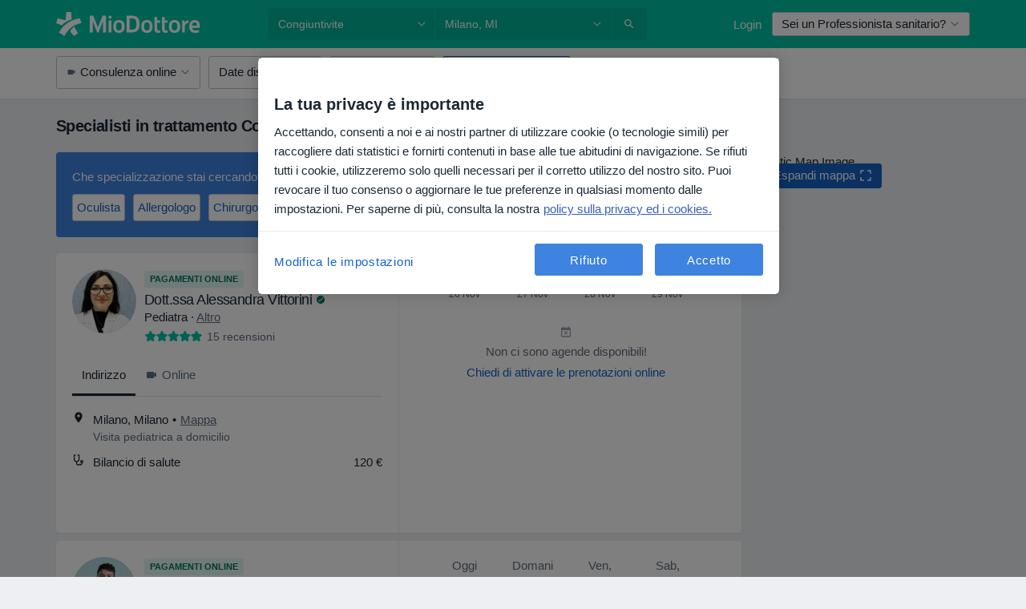

--- FILE ---
content_type: text/html; charset=UTF-8
request_url: https://www.miodottore.it/patologie/congiuntivite/milano
body_size: 109758
content:

<!DOCTYPE html>
<html lang="it" region="it" class="spaces-height-tweak">
<head>
<!--
--------------------------------
We are looking for outstanding talent! Since you are interested in our code, maybe you are also interested in becoming part of our team.
We look forward to seeing you: https://docplanner.tech/careers
--------------------------------
-->
	
			<link rel="preconnect" href="//cookie-cdn.cookiepro.com"/>
		<link rel="preconnect" href="//platform.docplanner.com/"/>
		
		
		<link rel="preconnect" href="//s3-eu-west-1.amazonaws.com"/>
		<link rel="preconnect" href="//www.googletagmanager.com"/>
		<link rel="preconnect" href="//www.google-analytics.com"/>
		
							<script type='text/javascript'>
	window.VWO = window.VWO || [];

	window.VWO.init = window.VWO.init || function (state) {
		window.VWO.consentState = state;
	};

	const decodedCookie = decodeURIComponent(document.cookie);

	if (decodedCookie.includes('C0002:1') && (decodedCookie.includes('vwo_consent=2') || decodedCookie.includes('vwo_consent=3'))) {
		window.VWO.init(1);
	}

	function handleVWOConsent(detail) {
		if (detail.includes('C0002')) {
			window.VWO.init(1)
		}else {
			window.VWO.init(3)
		}
	}
</script>
			
			<link rel="preconnect" href="https://dev.visualwebsiteoptimizer.com" />
			<script type='text/javascript' id='vwoCode'>
				window._vwo_code || (function() {
					var account_id=772888,
						version=2.0,
						settings_tolerance=2000,
						hide_element='body',
						hide_element_style = 'opacity:0 !important;filter:alpha(opacity=0) !important;background:none !important',
						/* DO NOT EDIT BELOW THIS LINE */
						f=false,w=window,d=document,v=d.querySelector('#vwoCode'),cK='_vwo_'+account_id+'_settings',cc={};try{var c=JSON.parse(localStorage.getItem('_vwo_'+account_id+'_config'));cc=c&&typeof c==='object'?c:{}}catch(e){}var stT=cc.stT==='session'?w.sessionStorage:w.localStorage;code={use_existing_jquery:function(){return typeof use_existing_jquery!=='undefined'?use_existing_jquery:undefined},library_tolerance:function(){return typeof library_tolerance!=='undefined'?library_tolerance:undefined},settings_tolerance:function(){return cc.sT||settings_tolerance},hide_element_style:function(){return'{'+(cc.hES||hide_element_style)+'}'},hide_element:function(){return typeof cc.hE==='string'?cc.hE:hide_element},getVersion:function(){return version},finish:function(){if(!f){f=true;var e=d.getElementById('_vis_opt_path_hides');if(e)e.parentNode.removeChild(e)}},finished:function(){return f},load:function(e){var t=this.getSettings(),n=d.createElement('script'),i=this;if(t){n.textContent=t;d.getElementsByTagName('head')[0].appendChild(n);if(!w.VWO||VWO.caE){stT.removeItem(cK);i.load(e)}}else{n.fetchPriority='high';n.src=e;n.type='text/javascript';n.onerror=function(){_vwo_code.finish()};d.getElementsByTagName('head')[0].appendChild(n)}},getSettings:function(){try{var e=stT.getItem(cK);if(!e){return}e=JSON.parse(e);if(Date.now()>e.e){stT.removeItem(cK);return}return e.s}catch(e){return}},init:function(){if(d.URL.indexOf('__vwo_disable__')>-1)return;var e=this.settings_tolerance();w._vwo_settings_timer=setTimeout(function(){_vwo_code.finish();stT.removeItem(cK)},e);var t=d.currentScript,n=d.createElement('style'),i=this.hide_element(),r=t&&!t.async&&i?i+this.hide_element_style():'',c=d.getElementsByTagName('head')[0];n.setAttribute('id','_vis_opt_path_hides');v&&n.setAttribute('nonce',v.nonce);n.setAttribute('type','text/css');if(n.styleSheet)n.styleSheet.cssText=r;else n.appendChild(d.createTextNode(r));c.appendChild(n);this.load('https://dev.visualwebsiteoptimizer.com/j.php?a='+account_id+'&u='+encodeURIComponent(d.URL)+'&vn='+version)}};w._vwo_code=code;code.init();})();
			</script>
			
	
						<link rel="preload" href="//platform.docplanner.com/css/jade-dpuikitv3-ccf4255a.css" as="style"/>
					<link rel="preload" href="//platform.docplanner.com/css/jade-search-43a0d685.css" as="style"/>
		
									<link rel="preload" href="//platform.docplanner.com/js/goro-basic-30511e08.js" as="script"/>
					
						<link rel="preload" href="//www.googletagmanager.com/gtm.js?id=GTM-PZ83PG" as="script"/>
			<link rel="preload" href="//www.google-analytics.com/analytics.js" as="script"/>
			
	<meta charset="utf-8"/>
	<title>Cura e trattamento Congiuntivite a Milano | MioDottore.it</title>

			
	  <script
    src="//cookie-cdn.cookiepro.com/consent/0d2dc4ef-61b5-4c47-baf0-e14671409bbe/otSDKStub.js?v=202211201558"
    data-id="onetrust-script"
    data-language="it"
    type="text/javascript"
    charset="UTF-8"
    data-domain-script="0d2dc4ef-61b5-4c47-baf0-e14671409bbe"
  ></script>

<script type="text/javascript">
  function OptanonWrapper() {
	  	  window.OneTrust.OnConsentChanged(({ detail }) => {
		  if (typeof handleVWOConsent !== "undefined" && typeof handleVWOConsent == "function") {
			  handleVWOConsent(detail)
		  }
	  });
	    }
</script>
	
	<link rel="search" type="application/opensearchdescription+xml" title="www.miodottore.it" href="https://www.miodottore.it/opensearch">

			<meta name="description" content="Congiuntivite a Milano: trova gli specialisti più consigliati, risolvi i tuoi dubbi rivolgendo loro delle domande e prenota una visita online!"/>
	<meta name="robots" content="index,follow"/>
	<meta property="fb:page_id" content="122601654502559"/>
	
		
				<link rel="canonical" href="https://www.miodottore.it/patologie/congiuntivite/milano"/>
	
				
<meta property="og:image" content="//platform.docplanner.com/img/it/open-graph/og.png?1235070069" />
	
					
<script type="text/javascript">
	var ZLApp = {
		'APICredentials': {},

		'AppConfig': {},
		'Roles' : {
      'IS_CALL_CENTER_AGENT': false,
			'IS_ZLWORKER' : false,
			'IS_CUSTOMER_CARE' : false,
			'IS_DOCTOR': false,
			'IS_FACILITY': false		},

		'Routes' : {},

		'Storage' : {
			session: sessionStorage,
			local: localStorage
		},

		'Modules': {
			CalendarEditionPage : function() {},
			AlgoliaIndexes : {},
			MapsLoader : {}
		},

		'Experiments': {},

		'pushGAEvent': function(options) {
			$(document).ready(function() {
				// Universal Google Analytics Events

				var layerData = $.extend({
					'event': 'gaTriggerEvent',
					'gaEventCategory': options[0],
					'gaEventAction': options[1],
					'gaEventLabel': options[2],
					'gaEventInteraction': options[4]
				}, options[5]);

				dataLayer.push(layerData);
			});
		},
    'pushHSEvent': function(eventValue) {
		  if (window._hsq && _hsq.push) {
				_hsq.push(["trackEvent", eventValue]);
			}
		},
		"Routing" : {
			"generate" : function(name, object) {
				return ZLApp.NativeRouting.generate(name, object);
			}
		},
		'setStorage': function(type, key, value) {
			try {
				var storage = this.Storage[type];

				storage.setItem( key, JSON.stringify(value) );

				return true;
			} catch (exception) {
				return false;
			}
		},
		'getStorage': function(type, key) {
			try {
				var storage = this.Storage[type];

				if (storage && storage.getItem(key) !== undefined && storage.hasOwnProperty(key) === true) {
					return JSON.parse(storage.getItem(key));
				} else {
					return undefined;
				}
			} catch (exception) {
				return undefined;
			}
		},
		'clearStorage': function(type, key) {
			try {
				var storage = this.Storage[type];
				storage.removeItem( key );
				return true;
			} catch (exception) {
				return false;
			}
		},
	};

	// Object container for old stuff
	window.ZL = {};
</script>


<script type="text/javascript">
	ZLApp.CrmConfig = {
		DEFAULT_CURRENCY_CODE: 'EUR',
		DEFAULT_VAT_RATE: 22,
		WITH_ZEROS: false,
		PRICE_TYPE: 'net',
		WEBSOCKET_DOMAIN: 'ws.miodottore.it',
		WEBSOCKET_TOKEN: '2c595f7e-ef38-492e-b088-73e553cf86dd',
	};
</script>




<script>
	ZLApp.Const = {
		'AJAX_ROOT_ROUTE': 'www.miodottore.it',
		'ALGOLIA_API_KEY': '189da7b805744e97ef09dea8dbe7e35f',
		'ALGOLIA_APP_ID': 'docplanner',
		'ALGOLIA_PREFIX': '',
		'ALGOLIA_SUFFIX': '',
		'TESTING_NAME': '',
		'BASE_DOMAIN': 'miodottore.it',
		'BOOKING_APP_BOOK_VISIT': 'prenota-una-visita',
		'BOOKING_APP_BOOK_VISIT_SLOTS': 'scegli-data',
		'BREAKPOINTS': {
			'SCREEN_LG_MIN': 1200,
			'SCREEN_MD_MAX': 1199,
			'SCREEN_MD_MIN': 992,
			'SCREEN_SM_MAX': 991,
			'SCREEN_SM_MIN': 768,
			'SCREEN_XS_MAX': 767,
		},
		'RECAPTCHA_SITE_KEY': '6LdVCkseAAAAAOS1pa2eBTLIzti-VGlRuc6jkJAg',
		'COVID_TEST_ID': '164',
		'FLU_VACCINATION_ID': '4616',
		'CURRENCY': '0 - 0 €',
		'CURRENT_COUNTRY_NAME': 'Italia',
		'CURRENT_COUNTRY_PHONE_PREFIX': '+39',
		'CURRENT_ROUTE': 'route_search_filter_city_item_disease',
		'DOCTOR_REGISTRATION_WITHOUT_VERIFICATION': true,
		'DOMAIN': 'www.miodottore.it',
		'DWH_STATISTICS_URL': 'https://dwh-statistics.miodottore.it',
		'EVENT_TRACKER_URL': 'https://event-tracker.docplanner.com',
		'FACEBOOK_FANPAGE_URL': 'https://www.facebook.com/miodottore.it/?fref=ts',
		'FACEBOOK_LOCALE': 'it_IT',
		'FACILITY_URL': 'https://www.miodottore.it/strutture/__urlname__',
		'FIRST_SOCIAL_LOGIN':  false ,
		'GEOCODER_DOMAIN': 'geocoder.miodottore.it',
		'GOOGLE_API_KEY': 'AIzaSyAPEkgzgNuQ7h-PLlGo4YqglJ0Ht9RIiPk',
		'GOOGLE_APP_ID': '447506495597-ti3pth9usg8uq10otf1821iittt5gncu.apps.googleusercontent.com',
		'GOOGLE_ONE_TAP_REDIRECT_URL': 'https://www.miodottore.it/social-connect/it_sso?_redirect=https%3A//www.miodottore.it/patologie/congiuntivite/milano',
		'HAS_UNIFIED_NAVIGATION': false,
		'HUBSPOT_ECOMMERCE_CONTACT': '13d79645-5b7d-4283-b2d8-96919c54a7b6',
		'HUBSPOT_ID': '442271',
		'ISO_LOCALE': 'it',
		'IS_LOGGED': false,
		'IS_LOGGED_DOCTOR': false,
		'IS_LOGGED_FACILITY_MANAGER': false,
		'IS_PATIENT_APP': false,
		'IS_PHONE': false,
		'IS_STAGING': false,
		'LANGUAGE_CODE': 'it_IT',
		'LOADER_IMAGE': '<p class="loader"><img src="//platform.docplanner.com/img/general/user-interface/loader-ready-white.gif?1799301098" alt=""/></p>',
		'LOADER_URL': "//platform.docplanner.com/img/general/user-interface/loader-ready-white.gif?1799301098",
		'LOCALE': 'it',
		'MARKETING_CONSENT_IS_INFO': false,
		'MARKETING_CONSENT_PRECHECKED': true,
		'MIN_QUESTION_CHARACTERS': 50,
		'PAGE_TYPE': '/search_results_visits_new',
		'PATIENT_APP_VERSION': '',
		'PATIENT_REQUEST_BASE_URL': 'https://patient-request.miodottore.it',
		'PLATFORM_LINK': '//platform.docplanner.com/',
		'POST_CODE_MASK': '99999',
		'PROTOCOL': 'https',
		'REFERER': '',
		'SAAS_BASE_DOMAIN': 'docplanner.miodottore.it',
		'SAAS_MANAGEMENT_WIDGET_DOMAIN': 'booking-management.miodottore.it',
		'SEARCH_PATH': "https:\/\/www.miodottore.it\/cerca",
		'SITE_LANG': 'it',
		'SITE_NAME': 'MioDottore',
		'SSO_DOMAIN': 'l.miodottore.it',
		'SSO_SOCIAL_CONNECT': 'https://www.miodottore.it/social-connect/it_sso?_redirect=',
		'SSO_SOCIAL_CONNECT_REDIRECT_URL': 'https://www.miodottore.it/social-connect/it_sso?_redirect=https%3A//www.miodottore.it/patologie/congiuntivite/milano',
		'TERMS_URL': 'https://www.miodottore.it/termini-e-condizioni',
		'TIMEZONE': '+01:00',
		'UPPERCASE_RATIO_ON_OPINIONS': 50,
		'USER_ID': null,
		'VISIT_URL': '',
		'WIDGETS_APP_URL': 'widgets.miodottore.it',
		'SEARCH_APP_URL': 'https://search.miodottore.it',
		'PSYCHOTHERAPIST_SPECIALIZATION_ID': "",
		'PSYCHOLOGY_SPECIALIZATION_ID': 12,
	};

	ZLApp.isRoute = function(route) {
		if (Array.isArray(route)) {
			return route.indexOf(this.Const.CURRENT_ROUTE) > -1;
		}

		return this.Const.CURRENT_ROUTE === route;
	};
</script>


																																																																																																																																																																																																																																							
<script>
	ZLApp.Gate = {"GATE_ADDRESS_EDITION_CUSTOM_REFUND_POLICY":true,"GATE_ADDRESS_ONLINE_CONSULTATION":true,"GATE_ADMIN_CHAT_GDPR":true,"GATE_BOOKING_INSURANCE":false,"GATE_BOOKING_DIRECT_INSURANCE":false,"GATE_SHOW_DISABLED_FACILITY_WIDGET":false,"GATE_AGENDA_NON_DOCTORS_FRONTEND_TEST":true,"GATE_CALENDAR_NOTIFICATION_FIND_OTHER_DOCTOR":true,"GATE_CHECK_YOUR_INSURANCE":false,"GATE_CONTEXTUAL_SEARCH_AT_HOMEPAGE":true,"GATE_COOKIE_CONSENT":true,"GATE_COVID_TEST_SEARCH":false,"GATE_FLU_VACCINATION_SEARCH":false,"GATE_CRM_ECOMMERCE_BLACK_FRIDAY":false,"GATE_CRM_ECOMMERCE_BOLETO":false,"GATE_CRM_ECOMMERCE_IBAN":true,"GATE_CRM_ECOMMERCE_IYZICO_ONE_TIME":false,"GATE_CRM_ECOMMERCE_PAYMENTS_TESTIMONIALS":false,"GATE_CRM_ECOMMERCE_PIX":false,"GATE_CRM_ECOMMERCE_PSE":false,"GATE_CRM_ECOMMERCE_SERVIPAG":false,"GATE_CRM_ECOMMERCE_SHOW_CPL_PRICING_DETAILS":false,"GATE_CRM_ECOMMERCE_WEBSITE":false,"GATE_CRM_ECOMMERCE_WEB_PAY":false,"GATE_CRM_ECOMMERCE_HIDE_PACKAGING_LANDING_CONTACT_FORM":false,"GATE_CRM_ECOMMERCE_TERMS_DETAILS":false,"GATE_CRM_IYZICO":false,"GATE_CRM_PAYU":false,"GATE_CRM_USE_SCA_AUTHENTICATION_FLOW":true,"GATE_CRM_USE_SCA_AUTHENTICATION_FLOW_SELECTIVE_BINS":false,"GATE_CRM_REFERRAL_PROGRAM_URL_REDESIGN":false,"GATE_DIRECT_INSURANCES":false,"GATE_DOCTOR_CALENDAR_FILTERS":true,"GATE_DOCTOR_LICENSE_NUMBER":false,"GATE_DOCTOR_PROFILE_TOP_BANNER_TOUCHPOINT":true,"GATE_DOCTOR_REGISTRATION_EMAIL_CONFIRMATION":false,"GATE_DOCTOR_STATISTICS_VIDEO":true,"GATE_OPENING_HOURS":false,"GATE_ECOMMERCE_PREMIUM_LANDING_MODAL":false,"GATE_ECOMMERCE_PREMIUM_LANDING_MODAL_MARKETING":false,"GATE_ECOMMERCE_PRICING_WEBSITE_ON_DEFAULT":false,"GATE_ECOMMERCE_WEBSITE_TOGGLE_ADDITIONAL_TEXT":true,"GATE_ECOMMERCE_THANK_YOU_PAGE_NEW_ONBOARDING_WIZARD":true,"GATE_ECOMMERCE_UNPAID_INVOICES_MODAL":false,"GATE_PRELOAD_GTM":true,"GATE_ENABLE_LICENSE_NUMBER_VERIFICATION":false,"GATE_FACILITY_CALENDAR_SERVICE_STEP":true,"GATE_FACILITY_CALENDAR_SORT_BY_NAME":false,"GATE_FACILITY_PROFILE_TOP_BANNER_TOUCHPOINT":true,"GATE_FACILITY_REGISTRATION":true,"GATE_FACILITY_REGISTRATION_EMAIL_CONFIRMATION":true,"GATE_FACILITY_SERVICES_TABLE":true,"GATE_REFACTORED_FACILITY_ITEM_ABOUT":false,"GATE_FIND_ANOTHER_SPECIALIST_WHEN_NO_AVAILABILITY":false,"GATE_GDPR_MARKETING_CONSENT_MANDATORY":false,"GATE_GDPR_REGISTRATION_INFORMATION":false,"GATE_GENERAL_MARKETING_AGREEMENT":false,"GATE_GOOGLE_ONE_TAP_LOGIN":false,"GATE_HIDE_NEARBY_DOCTORS_ON_NON_COMMERCIAL_PROFILE":false,"GATE_HIDE_PRICES_FOR_PATIENTS_WITH_INSURANCE":false,"GATE_HOMEPAGE_PATIENT_APP_BANNER":true,"GATE_HUBSPOT":true,"GATE_INSURANCE_PLANS":false,"GATE_LOCATION_DETAILS":true,"GATE_MODERATION_DOCTOR_ITEM_REQUIRED":false,"GATE_MODERATION_DOCTOR_ITEM_SPECIALIZATION":false,"GATE_MODERATION_DOCTOR_SPECIALIZATION":true,"GATE_MODERATION_EDIT_OPINION_BY_MODERATOR":true,"GATE_MODERATION_OPINION_TRUST_SCORE_DISPLAY":true,"GATE_MODERATION_AUTOMODERATOR_PARAMS_BUTTON_DISPLAY":true,"GATE_MODERATION_PANEL_DOCTOR_NEW_BY_SELF":false,"GATE_MODERATION_SPECIALIZATION_DOCUMENT_VERIFICATION":false,"GATE_NEW_SEARCH_DISTRICT_FILTERS":false,"GATE_NEW_SEARCH_FORCE_DOCTORS_ON_LANDING_PAGES":false,"GATE_NEW_SEARCH_ONLINE_CONSULTATION_BANNER":true,"GATE_NEW_SEARCH_PATIENT_APP_BANNER":true,"GATE_ONLINE_CONSULTATION_CALENDAR_PAYMENT_TIP":true,"GATE_ONLINE_LANDING_REAL_TESTIMONIALS":true,"GATE_OPINIONS_NEW_FLOW_SAMPLE_OPINIONS":false,"GATE_OPINIONS_NEW_FLOW_REQUIRE_LOGIN_JUST_BEFORE_SUBMIT":false,"GATE_OPINION_SIGNATURE_HIDE":false,"GATE_OPINION_SORTING_SHOW":false,"GATE_PB_BOOKING_SOURCE":false,"GATE_PB_DECIMAL_PART_IN_PRICES":true,"GATE_PB_DOCTOR_CALENDAR_WITH_FILTERS_WIDGET":false,"GATE_ENABLE_ALL_PATIENT_APP_BANNER":true,"GATE_ENABLE_BROWSER_CHAT_PATIENT_APP_BANNER":true,"GATE_QA_PATIENT_APP_BANNER":true,"GATE_USE_NEW_MESSENGER_APP":false,"GATE_CHAT_ENABLE_NEW_ON_LOAD_BANNER":true,"GATE_CHAT_ENABLE_NEW_ON_LOAD_CONFIRMATION_BANNER":true,"GATE_DEEPLINK_SEND_DIRECT_REGISTRATION_TRACKING":true,"GATE_DLP_VWO_EXPERIMENT_ENABLED":false,"GATE_ENABLE_DLP_SURVEY":false,"GATE_Q_AND_A":true,"GATE_Q_AND_A_ALLOW_PRIVATE_QUESTIONS":false,"GATE_Q_AND_A_ANSWER_MODERATION":false,"GATE_Q_AND_A_PRIVATE_QUESTIONS_PANEL_VUE":false,"GATE_RECURRING_CREDIT_CARD_PAYMENT":true,"GATE_SAVE_DOCTOR_PROFILE":true,"GATE_SAVE_DOCTOR_PROFILE_NON_LOGGED":true,"GATE_SENTRY_JS":true,"GATE_DATADOG_RUM_JS":true,"GATE_SENTRY_PERFORMANCE_TRACING":true,"GATE_SEO_ENABLE_NEW_DOCTOR_HOMEPAGE_SECTION":true,"GATE_SHOW_ADDRESS_FACILITY_WARNING":true,"GATE_SHOW_DOCTOR_PROFILE_EDITION_DESCRIPTION":true,"GATE_HIDE_REQUEST_SERVICES":false,"GATE_SHOW_GDPR_CHECKBOX":false,"GATE_SHOW_PHONE_ON_NON_COMMERCIAL_DOCTORS":false,"GATE_SLOT_RELEASED":true,"GATE_STRONG_PASSWORD_VALIDATOR":true,"GATE_TIMEZONE_ONLINE_CONSULTATION":false,"GATE_TURKISH_LAW_COMPLIANCE":false,"GATE_USER_REGISTRATION_EMAIL_CONFIRMATION":true,"GATE_VUE_LOCATION_AUTOCOMPLETE_LOGS":false,"GATE_VUE_WIDGETS":true,"GATE_WEBSOCKETS":true,"GATE_MODERATION_SPECIALIZATION_DOCUMENT_VERIFICATION_SENT_EMAIL":false,"GATE_TEST_ACCOUNTS_DASHBOARD_FACILITY_ACCOUNTS_TOGGLE":true,"GATE_OPINION_ACTIVATION_AND_EMAIL_VERIFICATION_VIA_EMAIL":false,"GATE_RECAPTCHA_ENTERPRISE_OPINIONS_FLOW":true,"GATE_OPINIONS_REMOVE_OTHER_FROM_LOCATION_DROPDOWN":false,"GATE_ECOMMERCE_USE_IFRAME":false,"GATE_DOCTOR_REGISTRATION_MODERATION_PANEL":true,"GATE_CRM_FIRST_CLASS_ECOMMERCE_PROMOTION":false,"GATE_OPINIONS_FOR_FACILITIES":false,"GATE_UNSUBSCRIBE_SMS_FOOTER":true,"GATE_OPINIONS_FACILITY_DOCTOR_DROPDOWN":false,"GATE_OPINIONS_FACILITY_ADDRESSES_DROPDOWN":false,"GATE_PATIENT_REQUEST_BUTTON":true,"GATE_ENABLE_PATIENT_REQUEST_WEBVIEW":false,"GATE_USE_NEW_PATIENT_REQUEST_PAGE":true,"GATE_PATIENT_REQUEST_VERIFICATION_STEP":true,"GATE_DOCTOR_OUT_OF_OFFICE":true,"GATE_GET_DOCTOR_CERTIFICATE":false,"GATE_CRM_ECOMMERCE_PACKAGING_LANDING":true,"GATE_CRM_ECOMMERCE_PACKAGING_LANDING_HIDE_ICONS":false,"GATE_CRM_ECOMMERCE_CUSTOMER_SUPPORT_SECTION":true,"GATE_PB_DISPLAY_GET_APP_BANNER_IN_ASK_FOR_CONTACT_MODAL":false,"GATE_REQUEST_PROFILE_CHANGES_WITH_TEXT_BOX":false,"GATE_FETCH_CUSTOMER_DATA_BY_TAX_NUMBER":false,"GATE_ECOMMERCE_ACCEPT_COMPANY_GMB":true,"GATE_CRM_CUSTOMER_TAX_NUMBER_NOT_REQUIRED":true,"GATE_BULK_OBJECT_VERIFICATION":true,"GATE_USER_TOOL_V2":true,"GATE_PB_USE_FULL_LIST_OF_INSURANCES_IN_CALENDAR_WIDGET":false,"GATE_BANNER_REDIRECT_TO_LISTING":false,"GATE_SHOULD_CHECK_BOOKABLE_SERVICES_ON_FACILITY_PROFILE":true,"GATE_SHOULD_CHECK_BOOKABLE_DOCTORS_ON_FACILITY_PROFILE":true,"GATE_NEW_SEARCH_HIDE_DOCTOR_SERVICES":false,"GATE_SHOW_PRICE_INCREASE_MODAL":true,"GATE_OPINIONS_ABUSE_REPORT_VIA_EMAIL_POSSIBLE":false,"GATE_TRUST_BANNER_CERTIFICATES_PL":false,"GATE_USE_TEST_COOKIEPRO":false,"GATE_CHAT_SEND_HEALTH_PROFILE_BUTTON":false,"GATE_DOCTOR_SPECIALIZATION_IN_PROGRESS":false,"GATE_PATIENT_APP_EVENT_INTERCEPTOR":true,"GATE_DP_SPACES_HEADER":true,"GATE_CRM_ECOMMERCE_PACKAGING_LANDING_FUTURE_PRICINGS":false,"GATE_DE_SEARCH_FILTER_SLOTS_BY_INSURANCE_PROVIDER":false,"GATE_ENABLE_EFR_DEEPLINK_PARAM":true,"GATE_ENABLE_FALLBACK_ANDROID_DYNAMIC_LINK":false,"GATE_ENABLE_FALLBACK_IOS_DYNAMIC_LINK":false,"GATE_ENABLE_UNLEASH_FOR_DLP":true,"GATE_ENABLE_UNLEASH_CACHING_FOR_DLP":false,"GATE_VISIBILITY_SPACE_PROMO_MATERIALS_PAGE":true,"GATE_FACILITY_PROFILE_PRICE_RANGES":true,"GATE_VISIBILITY_SPACE_FIRST_CLASS_PAGE":true,"GATE_FACILITY_PROFILE_GROUP_SERVICES_BY_DESCRIPTION":true,"GATE_OPINION_VERIFIED_BY_PAYMENT":true,"GATE_PB_SEARCH_RESULT_INSURANCE_CHECKER":false,"GATE_OPINION_MERGED_VERIFICATION_BADGES_FRONTEND":true,"GATE_DOCTOR_NEW_PROFILE_EDITOR":true,"GATE_FACILITY_NEW_PROFILE_EDITOR":true,"GATE_NEW_DOCTOR_REGISTRATION_FLOW":false,"GATE_PRE_REGISTER_STEP":false,"GATE_DOCTOR_WELCOME_MODAL":false,"GATE_Q_AND_A_PATIENT_PANEL_SHOW_ALL":true,"GATE_SEARCH_MED24_BANNER":false,"GATE_DOCTOR_DASHBOARD":false,"GATE_NEW_SERVICES_SECTION_WITH_CUSTOM_NAMES":true,"GATE_PB_SLOTS_FILTER_INSURANCES_ADVANCED_SCHEDULE":false,"GATE_SAAS_FOR_FREEMIUM":false,"GATE_FIRST_CLASS_LANDING_PAGE_MODALITIES":false,"GATE_CALENDAR_REQUEST_PHONE_NUMBER":false,"GATE_SHOW_ASK_FOR_CALENDAR_MODAL_ON_MOBILE":false,"GATE_GOOGLE_ONE_TAP_LOGIN_MOVED_FROM_GTM":true,"GATE_PB_SHOW_INSURANCE_FILTER_IN_NAVBAR":false,"GATE_SHOW_STATISTICS_ICON":true,"GATE_DOCTOR_DASHBOARD_CALENDAR_REQUESTS":false,"GATE_ENABLE_SAAS_INSURANCE_CONFIGURATION":false,"GATE_CALENDAR_APP_POST_NEW_ENDPOINT":false,"GATE_DOCTOR_PROFILE_NEW_ADDRESSES_SECTION":true,"GATE_SHOW_NEAR_ME":true,"GATE_OOPS_WIDGET":true,"GATE_FACILITY_PROFILE_MERGE_SERVICES_FOR_MULTIPLE_SPECS":true,"GATE_CRM_SHOW_ECOMMERCE_SECURE_PAYMENT_TEXT":false,"GATE_DOCTOR_PROFILE_EDITION_GENDER_ALLOW_OTHER":true,"GATE_ENABLE_ADDITIONAL_ONLINE_RESULTS_EXPERIMENT":true,"GATE_ENABLE_RADIUS_SEARCH_RESULTS_EXTENSION":true,"GATE_CRM_SHOW_ECOMMERCE_NOA_TERMS_2":false,"GATE_PHARMACIES_SEARCH":true,"GATE_PB_DOCTOR_WIDGET_DO_NOT_PREFILL":true,"GATE_PB_BOOKING_INSURANCES_FEATURES":false,"GATE_PB_BOOKING_INSURANCES_FEATURES_FACILITY":false,"GATE_SEARCH_ASSISTANT_EXPERIMENT_AUTO_SHOW":false,"GATE_SEARCH_ASSISTANT_BANNER_EXPERIMENT":true,"GATE_SEARCH_ASSISTANT_EXPERIMENT_SA_FROM_AUTOCOMPLETE":true,"GATE_ENROLLMENT_OPTIMIZED_CONVERSION_EXPERIMENT":false,"GATE_OPTIMIZED_CONVERSION_EXPERIMENT":false,"GATE_ENROLLMENT_VISIBILITY_EXPERIMENT":false,"GATE_VISIBILITY_EXPERIMENT":false,"GATE_BOOKING_PUBLIC_INSURANCE_FLOW_FRONTEND":false,"GATE_DOCTOR_REGISTRATION_LICENSE_NUMBER_ALWAYS_MANDATORY":false,"GATE_DOCTOR_REGISTRATION_ADDRESS_AUTOCOMPLETE_COUNTRY":false,"GATE_DOCTOR_REGISTRATION_ADDRESS_AUTOCOMPLETE_CITY":false,"GATE_SEARCH_INSURANCE_LISTINGS_FILTER_PROCESSING":false,"GATE_MARKETPLACE_PAYMENTS_BNPL_RESCHEDULES":false,"GATE_VISIBILITY_ADDRESS_EDITOR_VALIDATION_DOCTOR":true,"GATE_VISIBILITY_ADDRESS_EDITOR_VALIDATION_FACILITY":true,"GATE_DOCTOR_NEW_MODERATION_NEW_ENDPOINT":true,"GATE_PB_INSURANCES_AVAILABILITY_SEARCH":false,"GATE_VISIBILITY_SA_HIDE_LIVE_LOCATION_QUESTION":false,"GATE_PB_AB_TEST_AVAILABILITY_CALENDAR":false,"GATE_CRM_NOA_PROMO_BLACK_FRIDAY":false,"GATE_CRM_NOA_PROMO_BLACK_FRIDAY_PRICE_INFO":false,"GATE_DOCTOR_REGISTRATION_LICENSE_REQUIRED_BY_SPECIALIZATION":false,"GATE_SUPPORT_DOCUMENT_UPLOAD_WITH_LICENSE_NUMBER":false,"GATE_ADDRESS_EDITOR_STREET_NUMBER_NOT_MANDATORY":false,"GATE_VISIBILITY_FC_PAGE_BLACK_FRIDAY_PROMO":false};

	ZLApp.isGranted = function(gate) {
		return this.Gate[gate];
	};
</script>


	<script>
		ZLApp.Lang = {
						"@Disease": "patologia",
			"@List": "elenco",
			"@Map": "mappa",
			"abandoned_cart_button": "Conferma la data",
			"abandoned_cart_description": "Per poter prenotare con successo una visita, \u00e8 necessario terminare il processo di prenotazione.",
			"abandoned_cart_header": "La tua visita non \u00e8 stata ancora confermata",
			"add": "Aggiungi",
			"add_patient": "Aggiungi paziente",
			"address": "Indirizzo",
			"addresses_with_no_online_booking": "Mostra altri indirizzi",
			"advance_schedule_calendar_address": "Indirizzo",
			"agenda_visit_manage_cancel_visit_modal": "La tua visita \u00e8 stata cancellata\u200b",
			"agenda_visit_manage_confirm_visit_modal": "Grazie! Ti preghiamo di rispettare l'orario stabilito\u200b",
			"are_you_sure": "Sei sicuro?",
			"autocomplete_disease": "patologia",
			"autocomplete_loading": "Stiamo cercando risultati",
			"autocomplete_search_empty": "Cosa stai cercando? ",
			"autocomplete_search_prefix": "Cerca",
			"autocomplete_specialization": "Specializzazione",
			"booking_sms_conf_after_resend_hint": "Ti abbiamo appena inviato un altro SMS! Questa volta, lo riceverai in meno di 2 minuti.",
			"brand_doctors": "dottori",
			"calendar_placeholder_title": "Prenota su MioDottore",
			"call": "Chiamaci",
			"cancel": "Annulla",
			"changes_sent_to_moderation": "Le modifiche sono state trasmesse ai nostri moderatori. Il contenuto prima della modifica non sar\u00e0 visibile finch\u00e9 il processo di moderazione non sar\u00e0 completato.",
			"chat_error_message": "Aggiorna la pagina per vedere gli ultimi messaggi, per favore.",
			"check_other_calendars": "Vedi indirizzi con prenotazioni online",
			"clinics_autocomplete": "Centro medico",
			"close": "Chiudi",
			"comment_should_not_capitalize": "I commenti non dovrebbero essere scritti interamente in maiuscolo.",
			"comment_to_short": "La tua recensione dovrebbe contenere almeno %minCharacters% caratteri. Attualmente ne contiene %currentCount%.",
			"common_refresh": "Aggiorna",
			"components.question.doctor.book": "Prenota una visita",
			"confirm_when_slot_remove": "Vuoi davvero cancellare questo intervallo di tempo?",
			"congratulations_reminders_set": "Complimenti. Il promemoria \u00e8 stato impostato.",
			"currency_suffix": "%{currency_code}EUR",
			"disable": "disabilita",
			"doctor_all_addresses": "Indirizzi (%{count})",
			"doctor_all_addresses_one": "Indirizzo",
			"doctor_autocomplete": "Professionista sanitario",
			"doctor_edition_facility_type_header": "Tipo di studio",
			"doctor_edition_online_office_name": "Nome dello studio online",
			"doctor_opinions_show_opinions": "Mostra recensioni",
			"doctor_profile_add_opinion": "Lascia una recensione",
			"doctor_service": "Prestazione",
			"doctor_verificated_successfully": "Questo dottore ha confermato la validit\u00e0 dei dati sul suo profilo.",
			"doctor_with_calendar": "Nessun appuntamento",
			"edit": "Modifica",
			"edit_visit_patient": "Modifica paziente",
			"enable": "Attiva",
			"errorTryLater": "Si \u00e8 verificato un errore. Riprova pi\u00f9 tardi",
			"error_while_uploading_photos": "Il nostro server non riesce a elaborare le tue foto. Sei pregato di provare a ridurre le loro dimensioni o a caricarle una alla volta.",
			"expand_map": "Espandi mappa",
			"facility": "Struttura",
			"facility_listing_context_alert": "La modifica della specializzazione, dell'indirizzo o dello specialista potrebbe comportare la mancata disponibilit\u00e0 della prestazione o la mancata copertura da parte dell'assicurazione sanitaria precedentemente selezionata.",
			"facility_name_plaxeholder": "es. Boston City Hospital",
			"fieldNotEmpty": "Questo campo non pu\u00f2 essere vuoto",
			"filter_info_box": "Use filters to get best matching specialists and medical centers.",
			"finish": "Finisci",
			"forward": "Avanti",
			"from": "Da",
			"generic-book-appointment": "Prenota una visita",
			"google_calendar_cancel_sync_text": "Sei sicuro di voler cancellare la sincronizzazione?",
			"import_address_name": "Nome dello studio",
			"incorrect_date": "Data errata!",
			"insurance_box_title": "Cerchi un dottore convenzionato con una specifica assicurazione sanitaria? Guarda le nostre opzioni",
			"internal_number_warning": "Dopo l'avvio della connessione, inserire il seguente numero interno: ",
			"less": "Meno",
			"link_doctor_to_clinic.choose_clinic.placeholder": "Inizia a digitare per trovare la tua struttura",
			"link_doctor_to_clinic.choose_clinic.title": "Seleziona il centro medico in cui ricevi",
			"loadingWait": "Caricamento in corso. Attendere...",
			"map": "mappa",
			"map_empty_state_CTA": "Sposta la mappa o usa lo zoom per trovare dei risultati",
			"map_empty_state_copy_generic": "Non ci sono specialisti nelle vicinanze",
			"map_empty_state_copy_spec": "Non ci sono %dentists% nelle vicinanze",
			"map_search": "Cerca in quest'area",
			"map_test_modal_CTA": "Torna alla lista degli specialisti",
			"map_test_modal_text": "Stiamo lavorando alla nuova mappa, sar\u00e0 disponibile a breve.",
			"map_test_modal_text_headline": "Sito in costruzione.",
			"mobile_sign_as": "Firma come",
			"mobile_specialization": "Specializzazione",
			"mobile_visit_try_again": "Riprova",
			"more": "Altro",
			"move_visit": "Modifica la visita",
			"no": "No",
			"no_calendar_in_your_location": "Lo specialista non offre prenotazioni online in questa localit\u00e0.",
			"no_open_slots": "Nessun orario disponibile",
			"no_results_for": "Nessun risultato per",
			"no_slots_facility_cta": "Mostra profilo",
			"no_slots_facility_info": "Questo centro non ha nessun professionista con date disponibili",
			"online_consultation_doc_card_label": "Offre consulenze online",
			"pagination_next": "Avanti",
			"pagination_previous": "Indietro",
			"panel_delete-me-modal_no": "Mantieni l'account",
			"panel_delete-me-modal_yes": "Elimina l'account",
			"patient_visit_cancel_modal_confirm": "Confermi di voler cancellare l'appuntamento?",
			"patients_marketing_consent_modal_cta_no": "No, grazie",
			"patients_marketing_consent_modal_cta_yes": "S\u00ec, vorrei ricevere news da MioDottore",
			"patients_marketing_consent_modal_desc": "Ricevi informazioni sulle nostre nuove funzionalit\u00e0 e sui nuovi servizi. In questo modo potrai sfruttare al meglio MioDottore per prenderti cura della tua salute e di quella dei tuoi cari.",
			"patients_marketing_consent_modal_legal_txt": "Per condividere con te le novit\u00e0 di MioDottore, abbiamo bisogno del tuo consenso. Potrai disdire in qualsiasi momento.",
			"patients_marketing_consent_modal_legal_txt_learn_more": "Scopri di pi\u00f9 sulla nostra privacy policy.",
			"patients_marketing_consent_modal_legal_txt_tooltip": "Abbiamo bisogno del tuo consenso per offrirti la migliore esperienza su MioDottore. Ricorda che puoi negare il tuo consenso in qualsiasi momento. <a href=\"https:\/\/www.miodottore.it\/privacy\">Scopri di pi\u00f9 sulla nostra privacy policy.<\/a>",
			"patients_marketing_consent_modal_title": "Non perderti nulla",
			"price_from": "Da %price%",
			"provide_visit_location": "Seleziona dove hai effettuato la visita",
			"qna_question_delete_confirm": "Sei sicuro di voler cancellare questa domanda?",
			"rate_error": "Per aggiungere una recensione devi scegliere la valutazione",
			"registration.facility.user_position.doctor": "Dottore",
			"reminder_removed": "Il promemoria \u00e8 stato rimosso",
			"remove_slot_error_message": "La rimozione del termine non \u00e8 riuscita",
			"removing": "Rimozione",
			"reset_filters": "Ripristina",
			"saving": "Salvataggio in corso...",
			"search_all_filters": "Tutti i filtri",
			"search_calendar_missing": "Non ci sono agende disponibili!",
			"search_doctors": "Cerca un dottore",
			"search_error_no_location": "Impossibile determinare la posizione dell'utente",
			"search_filter_calendar": "Prenotabili su MioDottore",
			"search_filter_calendar_description": "Mostra soltanto i dottori con cui puoi prenotare un appuntamento su MioDottore",
			"search_filter_clinics": "Centri medici",
			"search_filter_dates_per_date": "Data della visita",
			"search_filter_diseases": "Patologie",
			"search_filter_districts": "Zone\/Municipi",
			"search_filter_doctors": "Dottori",
			"search_filter_doctors_clinics": "Dottori e centri medici",
			"search_filter_entity_type": "Tipologia di profili mostrati",
			"search_filter_insurances": "Assicurazioni",
			"search_filter_kids_friendly": "Visita i bambini",
			"search_filter_kids_friendly_description": "Dottori che curano pazienti in et\u00e0 pediatrica",
			"search_filter_payment_methods": "Metodi di pagamento",
			"search_filter_services": "Prestazioni",
			"search_filter_specializations": "Specializzazioni",
			"search_in_doctors": "Cerca \"%{QUERY}\" tra i dottori",
			"search_in_facilities": "Cerca \"%{QUERY}\" tra i centri",
			"search_see_profile": "Vedi il profilo",
			"search_sort_by": "Ordina per",
			"search_sorter": "Ordina per",
			"search_sorter_availability": "Prima data disponibile",
			"search_sorter_factor_based": "Suggeriti",
			"search_sorter_rating": "Migliori recensioni",
			"search_sorter_recommended": "suggeriti",
			"search_whole_website": "Cerca \"%phrase%\" nell'intero servizio",
			"selectService": "Seleziona una prestazione",
			"selectSpecialization": "Seleziona specializzazione",
			"select_choose": "---scegli---",
			"selected": "Selezionati",
			"send_opinion": "Pubblica una recensione",
			"services_and_prices_no_price": "Prezzo non disponibile",
			"set_visit_button": "Prenota una visita",
			"show_all_cities": "Tutte le citt\u00e0",
			"show_more": "Visualizza altre informazioni",
			"show_phone": "Mostra telefono",
			"show_yesterday": "Mostra ieri",
			"super_doctor_mail_CTA_see_all_opinions": "Guarda tutte le recensioni",
			"terms_of_visits_addition": "Aggiungendo date delle visite",
			"toast_remove_slot_title": "orario rimosso!",
			"toast_undo_remove_slot_title": "Termine restaurato!",
			"unexpected_error": "Si \u00e8 verificato un errore imprevisto!",
			"unsaved_changes": "Ci sono alcune modifiche non salvate. Vuoi rimanere su questa pagina per salvarle?",
			"validation.email": "Fornisci un indirizzo e-mail valido",
			"validation.maxLength": "Il valore inserito \u00e8 troppo lungo. Dovrebbe contenere fino ad un massimo di %{max} caratteri.",
			"validation.minLength": "Il testo \u00e8 troppo corto. Deve contenere almeno %{min} caratteri.",
			"validation.required": "Questo campo \u00e8 obbligatorio",
			"validator_email": "Fornisci un indirizzo e-mail valido",
			"validator_required": "Questo campo \u00e8 obbligatorio",
			"visit_details_saving_progress": "Salvataggio in corso...",
			"visit_details_visit_cancelled": "Appuntamento cancellato",
			"visit_out_of_schedule": "Visita fuori programma",
			"visit_report_select_all": "Seleziona tutti",
			"visit_select_date": "Scegli data dell'appuntamento",
			"wait_a_moment": "Attendere...",
			"warning": "Suggerimento",
			"we_are_checking_your_localization": "Stiamo cercando la tua posizione...",
			"widget_default_specialist": "Prestazione effettuata da",
			"widget_show_reviews": "Mostra recensioni",
			"yes": "S\u00ec",
			"you_have_x_custom_calendar_configs": "hai $amount settimane con orario modificato",
			"you_need_characters": "Inserisci almeno %{minCharCount} caratteri. Te ne mancano:  %{currentCount}.",
			"your_account_demo_1": "Controlla il nuovo elenco delle visite",
			"your_account_demo_2": "Potr\u00e0 scegliere una data dal calendario senza scorrerlo",
			"your_account_demo_3": "Potrai prenotare un appuntamento cliccando su",
			"your_account_demo_4": "Potr\u00e0 scegliere da un elenco un determinato indirizzo",
			"your_account_demo_5": "Potr\u00e0 modificare visite precedentemente prenotate da lei stesso",
			"your_account_demo_6": "Clicchi una voce dell'elenco per visualizzare ulteriori informazioni",
	
			'all_specs': 'Tutte\u0020le\u0020specializzazioni',
			'banner_promote_app_cta_2': 'Vai\u0020all\u0027App',
			'banner_promote_app_text_1': 'Scarica\u0020la\u0020nostra\u0020App\u0020e\u0020scopri\u0020anche\u0020tu\u0020la\u0020sanit\u00E0\u0020a\u0020misura\u0020di\u0020paziente.',
			'call_center_info_placeholder_transport': 'es.\u0020\u0022L\u0027ingresso\u0020della\u0020struttura\u0020si\u0020trova\u0020sulla\u0020facciata\u0020posteriore\u0020dell\u0027edificio,\u0020sul\u0020lato\u0020opposto\u0020al\u0020centro\u0020commerciale.\u0020Si\u0020pu\u00F2\u0020arrivare\u0020con\u0020M1\u0020o\u0020T4\u0022',
			'directions_parking': 'Informazioni\u0020aggiuntive',
			'docplanner_payments_action_required': 'Pagamenti\u0020\u002D\u0020azione\u0020richiesta',
			'docplanner_payments_action_required_tip1': 'Devi\u0020aggiornare\u0020il\u0020tuo\u0020account.',
			'docplanner_payments_action_required_tip2': 'Vai\u0020al\u0020sito\u0020web\u0020del\u0020nostro\u0020fornitore\u0020di\u0020servizi\u0020di\u0020pagamento\u0020per\u0020completare\u0020le\u0020informazioni\u0020necessarie.',
			'docplanner_payments_action_required_update_button': 'Aggiorna',
			'doctor_edition_remote_instructions_header': 'Istruzioni\u0020per\u0020collegarsi\u0020alla\u0020consulenza',
			'doctor_edition_remote_instructions_placeholder': 'Scrivi\u0020qui\u0020le\u0020istruzioni',
			'doctor_edition_remote_instructions_tip': 'Tutte\u0020le\u0020informazioni\u0020che\u0020fornirai,\u0020come\u0020numero\u0020di\u0020telefono\u0020o\u0020email,\u0020saranno\u0020visibili\u0020ai\u0020pazienti\u0020solo\u0020dopo\u0020che\u0020l\u0027appuntamento\u0020sar\u00E0\u0020prenotato.',
			'doctor_panel_address_details': 'Queste\u0020informazioni\u0020aiuteranno\u0020il\u0020paziente,\u0020dopo\u0020la\u0020prenotazione\u0020della\u0020visita,\u0020a\u0020raggiungere\u0020il\u0020tuo\u0020studio\u0020senza\u0020intoppi.\u0020Gli\u0020daremo\u0020indicazioni\u0020stradali,\u0020e\u0020gli\u0020mostreremo\u0020l\u0027eventuale\u0020presenza\u0020di\u0020parcheggi\u0020o\u0020trasporti\u0020pubblici\u0020nelle\u0020vicinanze.',
			'has_unpaid_invoices_btn': 'Scegli\u0020il\u0020metodo\u0020di\u0020pagamento',
			'has_unpaid_invoices_content': 'Puoi\u0020pagarla\u0020online\u0020o\u0020con\u0020bonifico\u0020bancario.',
			'has_unpaid_invoices_title': 'Hai\u0020una\u0020fattura\u0020non\u0020pagata\u0020nel\u0020tuo\u0020account.',
			'marketplace_account_rejected_account_apology_information': 'Ci\u0020scusiamo\u0020per\u0020l\u0027inconveniente.\u0020Grazie\u0020per\u0020la\u0020pazienza.',
			'marketplace_account_rejected_account_header': 'Pagamenti\u0020\u002D\u0020Il\u0020tuo\u0020account\u0020\u00E8\u0020stato\u0020temporaneamente\u0020sospeso',
			'marketplace_account_rejected_account_header_description': 'Il\u0020tuo\u0020account\u0020\u00E8\u0020stato\u0020temporaneamente\u0020sospeso\u0020dal\u0020nostro\u0020fornitore\u0020dei\u0020servizi\u0020di\u0020pagamento.',
			'marketplace_account_rejected_account_work_in_progress': 'Stiamo\u0020lavorando\u0020per\u0020ripristinare\u0020il\u0020tuo\u0020account\u0020il\u0020prima\u0020possibile.',
			'pricing-terms-modal-unilateral-changed-of-plan-title': 'Importante\u003A\u0020modifica\u0020unilaterale\u0020del\u0020contratto',
			'pricing-terms-modal-unilateral-changed-of-plan-descr': 'Gentile\u0020Dottore\/Dottoressa,\u0020\nper\u0020continuare\u0020ad\u0020assicurare\u0020una\u0020sempre\u0020maggiore\u0020qualit\u00E0\u0020del\u0020servizio\u0020offerto,\u0020il\u0020suo\u0020attuale\u0020abbonamento\u0020\u0022MioDottore\u0020Premium\u0022\u0020\u00E8\u0020in\u0020corso\u0020di\u0020sostituzione\u0020con\u0020Piani\u0020opportunamente\u0020calibrati\u0020sulle\u0020esigenze\u0020reali\u0020di\u0020ciascuno\u0020specialista.\u0020\nScopra\u0020quale\u0020Piano\u0020abbiamo\u0020selezionato\u0020per\u0020lei\u0020in\u0020base\u0020al\u0020suo\u0020livello\u0020di\u0020utilizzo\u0020della\u0020piattaforma\u0020e\u0020le\u0020performance\u0020del\u0020suo\u0020gestionale,\u0020cliccando\u0020sul\u0020pulsante\u0020sottostante.',
			'pricing-terms-modal-unilateral-changed-of-plan-cta': 'Leggi\u0020di\u0020pi\u00F9',
			'address_editor_select_street_from_the_list': 'Scegli\u0020la\u0020via\u0020dall\u0027elenco',
			'address_editor_select_city_from_the_list': 'Scegli\u0020la\u0020citt\u00E0\u0020dall\u0027elenco',
			'address_editor_street_number_missing': 'Selezionare\u0020un\u0020indirizzo\u0020con\u0020numero\u0020civico',
			'address_editor_invalid_street_address': 'Questo\u0020indirizzo\u0020non\u0020esiste.\u0020Selezionare\u0020un\u0020indirizzo\u0020valido\u0020tra\u0020quelli\u0020proposti.',
			'month': {
				'0': 'Gennaio',
				'1': 'Febbraio',
				'2': 'Marzo',
				'3': 'Aprile',
				'4': 'Maggio',
				'5': 'Giugno',
				'6': 'Luglio',
				'7': 'Agosto',
				'8': 'Settembre',
				'9': 'Ottobre',
				'10': 'Novembre',
				'11': 'Dicembre',
			},
			'monthShort': {
				'0': 'Gen',
				'1': 'Feb',
				'2': 'Mar',
				'3': 'Apr',
				'4': 'Mag',
				'5': 'Giu',
				'6': 'Lug',
				'7': 'Ago',
				'8': 'Set',
				'9': 'Ott',
				'10': 'Nov',
				'11': 'Dic',
			},
			'month.0': 'Gennaio',
			'month.1': 'Febbraio',
			'month.2': 'Marzo',
			'month.3': 'Aprile',
			'month.4': 'Maggio',
			'month.5': 'Giugno',
			'month.6': 'Luglio',
			'month.7': 'Agosto',
			'month.8': 'Settembre',
			'month.9': 'Ottobre',
			'month.10': 'Novembre',
			'month.11': 'Dicembre',
			'month_short.0': 'Gen',
			'month_short.1': 'Feb',
			'month_short.2': 'Mar',
			'month_short.3': 'Apr',
			'month_short.4': 'Mag',
			'month_short.5': 'Giu',
			'month_short.6': 'Lug',
			'month_short.7': 'Ago',
			'month_short.8': 'Set',
			'month_short.9': 'Ott',
			'month_short.10': 'Nov',
			'month_short.11': 'Dic',
			'more': 'Altro',
			'online_consultation_check_box': 'Consulenza\u0020online',
			'search': 'Cerca',
			'search_placeholder_specialization': 'es.\u0020prestazione,\u0020medico,\u0020struttura',
			'search_placeholder_where': 'es\u003A\u0020Roma',
			'search_placeholder_where_city': 'es\u003A\u0020citt\u00E0',
			'near_me': 'Vicino\u0020a\u0020me',
			'statistics_video_pro_modal_body': 'Dai\u0020un\u0027occhiata\u0020e\u0020scopri\u0020come\u0020possiamo\u0020aiutarti\u0020a\u0020raggiungere\u0020maggiori\u0020risultati.',
			'statistics_video_pro_modal_body_bold': 'Conosci\u0020le\u0020statistiche\u0020del\u0020tuo\u0020ultimo\u0020mese\u0020su\u0020MioDottore\u003F',
			'statistics_video_pro_modal_cta': 'Scopri\u0020di\u0020pi\u00F9',
			'statistics_video_pro_modal_cta_lead': 'Altri\u0020\u0025\u007Bspecialization_name\u007D\u0020stanno\u0020ottenendo\u0020ottimi\u0020risultati\u0020con\u0020Premium',
			'statistics_video_pro_modal_cta_lead_general': 'Altri\u0020specialisti\u0020stanno\u0020ottenendo\u0020ottimi\u0020risultati\u0020con\u0020Premium',
			'statistics_video_pro_modal_header': 'Abbiamo\u0020creato\u0020un\u0020breve\u0020video\u0020per\u0020te',
            'new': 'Nuovo',
		    'a11y_info_required_fields': '\u002A\u0020campi\u0020obbligatori',
			'weekDay': {
				'0': 'Luned\u00ED',
				'1': 'Marted\u00EC',
				'2': 'Mercoled\u00EC',
				'3': 'Gioved\u00EC',
				'4': 'Venerd\u00EC',
				'5': 'Sabato',
				'6': 'Domenica',
			},
			'weekDayShort': {
				'0': 'Lun,',
				'1': 'Mar,',
				'2': 'Mer,',
				'3': 'Gio,',
				'4': 'Ven,',
				'5': 'Sab,',
				'6': 'Dom,',
			},
			'weekday.0': 'Luned\u00ED',
			'weekday.1': 'Marted\u00EC',
			'weekday.2': 'Mercoled\u00EC',
			'weekday.3': 'Gioved\u00EC',
			'weekday.4': 'Venerd\u00EC',
			'weekday.5': 'Sabato',
			'weekday.6': 'Domenica',
			'weekday_short.0': 'Lun,',
			'weekday_short.1': 'Mar,',
			'weekday_short.2': 'Mer,',
			'weekday_short.3': 'Gio,',
			'weekday_short.4': 'Ven,',
			'weekday_short.5': 'Sab,',
			'weekday_short.6': 'Dom,',
		};
	</script>
	

	<script>
					ZLApp.APICredentials = {
	'ACCESS_TOKEN': 'OTQ2YzU1NmM2Mjk2MTZhNmI0NWU1N2FlNmZmZmRiYjk3MGI4OTE3NWQ4OWQ2ZTg2M2ZlN2I5ZmMwYTg5ODMzZQ',
	'ACCESS_TOKEN_EXPIRATION_TIME': '1764284069',
	'REFRESH_TOKEN': '',
	'REFRESH_TOKEN_EXPIRATION_TIME': '',
	'TOKEN_URL': 'https\u003A\/\/l.miodottore.it\/oauth\/v2\/token'
};

				ZLApp.Experiments = {
			COMBO_SERVICES: false,
		}
	</script>

		

	<meta name="SKYPE_TOOLBAR" content="SKYPE_TOOLBAR_PARSER_COMPATIBLE"/>
	<meta name="viewport" content="width=device-width, initial-scale=1.0, maximum-scale=1.0, user-scalable=no"/>

	
<link rel="shortcut icon" type="image/png" data-lazyload-href="//platform.docplanner.com/img/general/icons/favicon.png?2370760445"/>

	<link rel="image_src" href="//platform.docplanner.com//img/it/logo/logo-small-it.png"/>

			
	
			<link href="//platform.docplanner.com/css/jade-dpuikitv3-ccf4255a.css" rel="stylesheet"/>
		
	
			<link href="//platform.docplanner.com/css/jade-search-43a0d685.css" rel="stylesheet"/>
		
				
	

	
				
			
						
<!-- Google Tag Manager -->
<script>
		var oneTrackingPageData = {
		'event': 'oneTrackingEvent',
		'params': {
			'category': 'generalData',
			'action': 'page_data',
			'properties': {
				'service_category_name': '',
				'service_category_id': '',
				'service_subcategory_name': '',
				'service_subcategory_id': '',
				'experiment_name': [],
			}
		}
	};

	var dataLayerContainer = {};

	dataLayerContainer['gtm-pageType'] = '/search_results_visits_new';
	dataLayerContainer['gtm-region'] = '';
	dataLayerContainer['gtm-district'] = '';
	dataLayerContainer['gtm-specialization'] = '';
	dataLayerContainer['gtm-specializationId'] = '';
	dataLayerContainer['gtm-fcategory'] = '';
	dataLayerContainer['gtm-city'] = '';
	dataLayerContainer['gtm-disease'] = '';
	dataLayerContainer['gtm-service'] = '';
	dataLayerContainer['gtm-isMetaIndex'] = '1';
	dataLayerContainer['gtm-isMetaFollow'] = '1';
	dataLayerContainer['gtm-redesignedNonCommercialProfile'] = '0';
	dataLayerContainer['gtm-redesignedCommercialProfile'] = '0';
	dataLayerContainer['gtm-country-code'] = 'it';
	dataLayerContainer['gtm-doctorIsOnOwnProfile'] = '0';
	dataLayerContainer['gtm-is-webview'] = '0';

	
	
	
	
	
			dataLayerContainer['gtm-is-logged-in'] = '0';
	
	dataLayer = [oneTrackingPageData, dataLayerContainer];

	var isE2ETest = '' === '1';
	if (!isE2ETest) {
		(function(w,d,s,l,i){w[l]=w[l]||[];w[l].push({'gtm.start':
		  new Date().getTime(),event:'gtm.js'});var f=d.getElementsByTagName(s)[0],
		j=d.createElement(s),dl=l!='dataLayer'?'&l='+l:'';j.async=true;j.src=
		'//www.googletagmanager.com/gtm.js?id='+i+dl;f.parentNode.insertBefore(j,f);
		})(window,document,'script','dataLayer','GTM-PZ83PG');
	}
</script>
<!-- End Google Tag Manager -->
			
</head>
<body id="search-listing" class="search-listing" >
	
				<script nomodule>
  var alert = document.createElement('div');
  var icon = document.createElement('div');
  var message = document.createElement('div');

  alert.setAttribute('class', 'd-flex flex-row align-items-center py-1-5 pl-2 bg-white');
  icon.setAttribute('class', 'p-1 d-flex align-center justify-content-center');
  message.setAttribute('class', 'px-1-5 text-muted');
  icon.innerHTML = '<i aria-hidden="true" class="svg-icon svg-icon-warning svg-icon-size-32 svg-icon-color-danger" ><svg xmlns="http://www.w3.org/2000/svg" width="24" height="24" viewBox="0 0 24 24"><path d="M12 22c5.523 0 10-4.477 10-10S17.523 2 12 2 2 6.477 2 12s4.477 10 10 10ZM11 8a1 1 0 1 1 2 0v4a1 1 0 1 1-2 0V8Zm2.25 7.25a1.25 1.25 0 1 1-2.5 0 1.25 1.25 0 0 1 2.5 0Z"/></svg></i>';
  message.innerHTML = 'Purtroppo il tuo browser non è più supportato. <a href="https://www.miodottore.it/app-pazienti">Scarica gratuitamente la nostra app mobile</a> o <a href="https://browsehappy-com.translate.goog/?_x_tr_sl=en&_x_tr_tl=it&_x_tr_hl=en&_x_tr_pto=wapp">passa ad un nuovo browser</a> in modo che possiamo offrirti la migliore esperienza.';

  alert.appendChild(icon);
  alert.appendChild(message);

  document.body.insertBefore(alert, document.body.firstChild);
</script>
	
			    	
	
	
		<div class="wrapper">
			
									
	<div
		class=""
		data-banner-translations="{&quot;banner_promote_app_listing_nocalendar_test_title&quot;:&quot;Hai bisogno di uno specialista?&quot;,&quot;banner_promote_app_listing_nocalendar_test_text&quot;:&quot;Prenderti cura della tua salute \u00e8 pi\u00f9 semplice con l&#039;App. Scoprila ora!&quot;,&quot;banner_promote_app_listing_nocalendar_test_cta&quot;:&quot;Prova l&#039;App&quot;,&quot;banner_promote_app_listing_nocalendar_test_cta2&quot;:&quot;Continua sul browser&quot;,&quot;banner_promote_app_listing_nocalendar_test_title2&quot;:&quot;Prenderti cura della tua salute \u00e8 semplice grazie all&#039;App&quot;,&quot;banner_promote_app_listing_nocalendar_test_text2&quot;:&quot;Filtra gli specialisti pi\u00f9 vicini nella tua zona&quot;,&quot;banner_promote_app_listing_nocalendar_test_text3&quot;:&quot;Prenota una visita quando e dove vuoi&quot;,&quot;banner_promote_app_listing_nocalendar_test_tcta3&quot;:&quot;Installa l&#039;App&quot;,&quot;banner_promote_app_profile_nocalendar_test_title&quot;:&quot;Hai bisogno di uno specialista?&quot;,&quot;banner_promote_app_profile_nocalendar_test_text&quot;:&quot;Prenderti cura della tua salute \u00e8 pi\u00f9 semplice con l&#039;App. Scoprila ora!&quot;,&quot;banner_promote_app_profile_nocalendar_test_cta&quot;:&quot;Prova l&#039;App&quot;,&quot;banner_promote_app_profile_nocalendar_test_cta2&quot;:&quot;Continua sul browser&quot;,&quot;banner_promote_app_profile_nocalendar_test_title2&quot;:&quot;Prenotare \u00e8 semplice con l&#039;App&quot;,&quot;banner_promote_app_profile_nocalendar_test_cta3&quot;:&quot;Apri l&#039;App&quot;,&quot;banner_promote_app_content_page_test_title&quot;:&quot;Hai qualche dubbio di salute?&quot;,&quot;banner_promote_app_content_page_test_text&quot;:&quot;Scarica l&#039;App e ottieni una risposta direttamente da uno specialista&quot;,&quot;banner_promote_app_content_page_test_cta&quot;:&quot;Prova l&#039;App&quot;,&quot;banner_promote_app_content_page_test_cta2&quot;:&quot;Continua sul browser&quot;,&quot;banner_promote_app_content_page_test_title2&quot;:&quot;Prenditi cura della tua salute con l&#039;App&quot;,&quot;banner_promote_app_content_page_test_cta3&quot;:&quot;Apri&quot;,&quot;banner_promote_app_content_booking_confirmation_V1&quot;:&quot;Gentile paziente, ecco di seguito i dettagli della visita. Questi dati sono sempre accessibili nell&#039;App, da cui ricever\u00e0 anche delle notifiche.&quot;,&quot;banner_promote_app_content_booking_confirmation_cta_V1&quot;:&quot;Continua sull&#039;App &quot;,&quot;banner_promote_app_content_booking_confirmation_V2&quot;:&quot;Gentile paziente, grazie per aver prenotato un appuntamento. Questi dati sono sempre accessibili nell&#039;App, da cui ricever\u00e0 anche delle notifiche.&quot;,&quot;banner_promote_app_content_booking_confirmation_V3&quot;:&quot;Tieni traccia dei tuoi appuntamenti &quot;,&quot;banner_promote_app_content_opinion_thank_you_page_title_V1&quot;:&quot;Hai un messaggio dal tuo specialista &quot;,&quot;banner_promote_app_content_opinion_thank_you_page_V1&quot;:&quot;Gentile paziente, la ringrazio per aver condiviso la sua opinione. Se vuole inviarmi un messaggio privato, scarichi l&#039;App.&quot;,&quot;banner_promote_app_doctor_homepage_test_tag&quot;:&quot;Consigliato&quot;,&quot;banner_promote_app_doctor_homepage_test_app_title&quot;:&quot;App MioDottore&quot;,&quot;banner_promote_app_doctor_homepage_test_cta&quot;:&quot;Vai all&#039;App&quot;,&quot;banner_promote_app_doctor_homepage_test_browser_title&quot;:&quot;Browser&quot;,&quot;banner_promote_app_doctor_homepage_test_cta2&quot;:&quot;Continua&quot;,&quot;banner_promote_app_doctor_homepage_test_cta3&quot;:&quot;Apri l&#039;App&quot;,&quot;banner_promote_app_doctor_homepage_test_cta4&quot;:&quot;Continua sul browser&quot;,&quot;banner_promote_app_doctor_homepage_test_title&quot;:&quot;Il meglio di MioDottore su App&quot;,&quot;banner_promote_app_email_footer&quot;:&quot;Gestisci le tue visite nell&#039;App: ricevi dei promemoria e invia messaggi agli specialisti. &quot;,&quot;download-app-generic&quot;:&quot;Scarica l&#039;App&quot;,&quot;know-more-generic&quot;:&quot;Scopri di pi\u00f9&quot;,&quot;banner-promote-app-homepage-modal-title-V2&quot;:&quot;Prenditi cura della tua salute&quot;,&quot;banner-promote-app-homepage-modal-text-V2&quot;:&quot;Trova il tuo Medico di Medicina Generale e prenota un appuntamento. Scarica l&#039;App e accedi gratuitamente a funzionalit\u00e0 esclusive per te:&quot;,&quot;banner-promote-app-homepage-modal-text-V3-A&quot;:&quot;Prenota le visite, contatta i tuoi specialisti e ricevi promemoria direttamente sull&#039;App.&quot;,&quot;banner-promote-app-homepage-modal-text-V3-B&quot;:&quot;Scarica l&#039;App: prenota le visite, contatta i tuoi specialisti e ricevi i promemoria.&quot;,&quot;banner-promote-app-homepage-modal-text-rating-V2&quot;:&quot;Punteggio medio: 4.7 e 4.8 su Apple e Play Store&quot;,&quot;banner-promote-app-benefits-1&quot;:&quot;Gestisci facilmente le tue visite&quot;,&quot;banner-promote-app-benefits-2&quot;:&quot;Invia messaggi ai tuoi dottori&quot;,&quot;banner-promote-app-benefits-3&quot;:&quot;Ricevi promemoria e notifiche&quot;,&quot;use-the-app-generic&quot;:&quot;Usa l&#039;App&quot;,&quot;banner-promote-app-listings-descr&quot;:&quot;Compara i profili e prenota facilmente le visite grazie all&#039;App&quot;,&quot;banner-promote-app-listings-title&quot;:&quot;Crea la tua lista di specialisti&quot;,&quot;banner-promote-app-get-most-docplanner&quot;:&quot;Ottieni il meglio da MioDottore&quot;,&quot;banner-promote-app-more-features-title&quot;:&quot;Scopri tante altre funzionalit\u00e0 nell&#039;App&quot;,&quot;banner-promote-app-listings-V2-text&quot;:&quot;Invia messaggi agli specialisti, ottieni i promemoria e tanti altri vantaggi!&quot;}"
		data-id="patient-app-banner-index"
	>
	<patient-app-banner-index
		:init-options="{&quot;active&quot;:true,&quot;template&quot;:&quot;FullPageWithLogo&quot;,&quot;touchpoint&quot;:&quot;listing_with_calendar&quot;}"
	/>
	</div>

	<style>
		.patient-app-banner-relative-placeholder {
			height: 125px;
		}
		@media only screen and (min-width: 576px) {
			.patient-app-banner-relative-placeholder {
				display: none;
			}
		}
	</style>
	
	
	
	
			
<!--Header-->
<header
	data-id="main-header"
	role="navigation"
	class="navbar navbar-dark bg-secondary navbar-expand-md navbar-custom mb-0 mx-auto px-2 py-0 px-md-1"
>
	<!--Inside company icon-->
		<div class="container">
		<!--Docplanner logo-->
		

	


<div class="m-0">
	<a
		href="/"
		data-test-id="dp-logo"
		aria-label="MioDottore - Homepage"
			>
		<span class="navbar-brand p-0 d-none d-lg-inline-block">
			<svg width="2392" height="400" viewBox="0 0 2392 400" xmlns="http://www.w3.org/2000/svg" preserveAspectRatio="xMinYMid meet"><path d="M2215.191 240.615v-.82c0-61.509 29.934-105.795 91.853-105.795 57.408 0 84.062 33.215 84.062 102.925 0 7.381-.519 17.569-1.314 25.075h-126.745c3.275 28.171 19.694 45 53.394 45 21.323 0 41.358-1.995 59.928-4.426v38.204c-20.866 3.274-38.571 5.222-61.124 5.222-65.609 0-100.054-32.805-100.054-105.385zm47.157-12.615h82.422c0-31.294-8.201-56-38.956-56-31.985 0-42.646 26.353-43.466 56zm-167.131-88v200h45.621v-100.07c0-25.107 19.153-52.777 60.88-60.93v-42c-28.654 1.58-53.25 20.46-63.346 35.202h-.411l-3.234-32.202h-39.51zm-219.217 101.025v-2.05c0-66.839 30.754-104.975 94.313-104.975 63.149 0 93.903 38.135 93.903 104.975v2.05c0 66.839-30.754 104.975-93.903 104.975-63.559 0-94.313-38.135-94.313-104.975zm94.207-69.025c-32.3 0-47.207 21.916-47.207 67.704s14.907 67.296 47.207 67.296 46.793-21.442 46.793-67.296c0-45.854-14.493-67.704-46.793-67.704zm-209.207-86.712v189.198c0 46.032 13.974 71.514 66.171 71.514 7.146 0 18.076-1.037 26.179-2.786v-37.636c-4.488 1.045-10.628 2.432-17.959 2.432-18.041 0-28.77-4.136-28.77-39.045v-91.965h46.729v-37h-46.729v-60l-45.621 5.288zm-125 0v189.198c0 46.032 13.974 71.514 66.171 71.514 7.146 0 18.076-1.037 26.179-2.786v-37.636c-4.488 1.045-10.628 2.432-17.959 2.432-18.041 0-28.77-4.136-28.77-39.045v-91.965h46.729v-37h-46.729v-60l-45.621 5.288zm-220 155.738v-2.05c0-66.839 30.754-104.975 94.313-104.975 63.149 0 93.903 38.135 93.903 104.975v2.05c0 66.839-30.754 104.975-93.903 104.975-63.559 0-94.313-38.135-94.313-104.975zm94.207-69.025c-32.3 0-47.207 21.916-47.207 67.704s14.907 67.296 47.207 67.296 46.793-21.442 46.793-67.296c0-45.854-14.493-67.704-46.793-67.704zm-336.207 168v-280h70.326c97.996 0 143.601 29.43 143.601 140s-45.604 140-143.601 140h-70.326zm161.547-140c0-62.949-12.777-94.718-80.31-94.718h-31.302v189.436h31.302c67.533 0 80.31-31.769 80.31-94.718zm-384.547 41.025v-2.05c0-66.839 30.754-104.975 94.313-104.975 63.149 0 93.903 38.135 93.903 104.975v2.05c0 66.839-30.754 104.975-93.903 104.975-63.559 0-94.313-38.135-94.313-104.975zm94.207-69.025c-32.3 0-47.207 21.916-47.207 67.704s14.907 67.296 47.207 67.296 46.793-21.442 46.793-67.296c0-45.854-14.493-67.704-46.793-67.704zm-125.707-32l-45.62.289v199.711h45.62v-200zm-22.605-28.21c14.301 0 25.895-11.594 25.895-25.895s-11.594-25.895-25.895-25.895-25.895 11.594-25.895 25.895 11.594 25.895 25.895 25.895zm-116.831-51.435l-.064-.356h-6.329l-78.671 194.641-78.671-194.641h-6.329l-.064.356v-.356h-49.936v280h49.936v-183.55l.064.266 74 183.285h22l74-183.285.064-.266v183.55h49.936v-280h-49.936v.356zm-547.133 262.929l66.006 76.715 65.796-47.805-64.236-106.279c-29.012 17.895-57.456 52.582-67.566 77.369zm-94.887 76.6c54.237-110.615 157.826-192.551 281.955-217.001l-25.225-77.703c-150.598 17.006-278.728 108.28-347.298 236.453l90.568 58.252zm19.765-263.806l-132.695-31.245-25.114 77.481 92.133 38.894c18.894-19.109 40.011-35.773 63.231-50.012 31.453-19.336 58.905-32.125 105.585-48.135l-10.336-123.062h-81.356l-11.448 136.078z" fill="#fff"/></svg>
		</span>
					<span class="navbar-brand d-inline-block d-lg-none">
				<svg width="31" height="29" viewBox="0 0 31 29" xmlns="http://www.w3.org/2000/svg" xmlns:xlink="http://www.w3.org/1999/xlink"><defs><path d="M16.973 23.49c.729-1.788 2.781-4.29 4.873-5.581l4.633 7.666-4.746 3.448-4.761-5.533zm-6.844 5.525l-6.533-4.202c4.946-9.245 14.188-15.828 25.05-17.055l1.819 5.605c-8.953 1.764-16.425 7.673-20.337 15.652zm1.426-19.028l.826-9.815h5.868l.746 8.876c-3.367 1.155-5.347 2.077-7.616 3.472-1.675 1.027-3.198 2.229-4.561 3.607l-6.645-2.805 1.811-5.589 9.571 2.254z" id="a"/></defs><g transform="translate(-114 -10) translate(114 10)" fill="none"><mask><use xlink:href="#a"/></mask><use fill="#fff" xlink:href="#a"/></g></svg>
			</span>
			</a>
</div>
		<!--Toggle buttons-->
			<a
		href="#"
		class="navbar-toggler navbar-mobile-search-toggle"
		data-id="search-toggle"
		data-toggle="collapse"
		data-target="[data-id='navbar-search-collapse']"
		data-ga-event="click"
		data-ga-category="Doctor panel"
		data-ga-action="Klik w lupę"
	>
		<div class="text-truncate pr-1">
			<span data-id="search-query"></span>
		</div>
		<i aria-hidden="true" class="svg-icon svg-icon-search svg-icon-size-16 svg-icon-color-white" ><svg xmlns="http://www.w3.org/2000/svg" width="24" height="24" viewBox="0 0 24 24"><path d="M14 9.5a4.5 4.5 0 1 0-9 0 4.5 4.5 0 0 0 9 0Zm-.665 5.249a6.5 6.5 0 1 1 1.414-1.414l4.958 4.958a1 1 0 0 1-1.414 1.414l-4.958-4.958Z"/></svg></i>
	</a>

<button
	class="navbar-toggler navbar-mobile-nav-toggle collapsed"
	data-id="navbar-toggle"
	data-target="[data-id='navbar-right-collapse']"
	data-test-id="navbar-hamburger-menu"
	data-toggle="collapse"
	type="button"
>
	<div class="hamburger">
		<span class="sr-only">Menu principale</span>
		<span class="icon-bar icon-bar-one"></span>
		<span class="icon-bar icon-bar-two"></span>
		<span class="icon-bar icon-bar-three"></span>
	</div>
</button>

		<!-- Collect the nav links, forms, and other content for toggling -->
							<div class="navbar-collapse navbar-search px-2 py-1 collapse"
			     data-id="navbar-search-collapse"
			>
				<div class="nav d-flex flex-nowrap flex-grow-1 justify-content-between">
					
<div
	data-topsearch="true"
	id="search"
	class="top-search"
>
	<div data-id="search-autocomplete-vue-app">
		<search-autocomplete
			:is-search-widget-placeholder="true"
			:suggested-items="[{&quot;specialization.id&quot;:62,&quot;specialization.name&quot;:&quot;medico di medicina generale&quot;},{&quot;specialization.id&quot;:28,&quot;specialization.name&quot;:&quot;ginecologo&quot;},{&quot;specialization.id&quot;:38,&quot;specialization.name&quot;:&quot;ortopedico&quot;},{&quot;specialization.id&quot;:36,&quot;specialization.name&quot;:&quot;dermatologo&quot;},{&quot;specialization.id&quot;:108,&quot;specialization.name&quot;:&quot;nutrizionista&quot;},{&quot;specialization.id&quot;:12,&quot;specialization.name&quot;:&quot;psicologo&quot;},{&quot;specialization.id&quot;:34,&quot;specialization.name&quot;:&quot;oculista&quot;},{&quot;specialization.id&quot;:8,&quot;specialization.name&quot;:&quot;urologo&quot;},{&quot;specialization.id&quot;:42,&quot;specialization.name&quot;:&quot;otorino&quot;},{&quot;specialization.id&quot;:76,&quot;specialization.name&quot;:&quot;cardiologo&quot;},{&quot;specialization.id&quot;:10,&quot;specialization.name&quot;:&quot;dentista&quot;},{&quot;specialization.id&quot;:54,&quot;specialization.name&quot;:&quot;chirurgo generale&quot;},{&quot;specialization.id&quot;:112,&quot;specialization.name&quot;:&quot;osteopata&quot;},{&quot;specialization.id&quot;:72,&quot;specialization.name&quot;:&quot;internista&quot;},{&quot;specialization.id&quot;:120,&quot;specialization.name&quot;:&quot;medico estetico&quot;},{&quot;specialization.id&quot;:2,&quot;specialization.name&quot;:&quot;endocrinologo&quot;},{&quot;specialization.id&quot;:14,&quot;specialization.name&quot;:&quot;gastroenterologo&quot;},{&quot;specialization.id&quot;:20,&quot;specialization.name&quot;:&quot;neurologo&quot;},{&quot;specialization.id&quot;:44,&quot;specialization.name&quot;:&quot;neurochirurgo&quot;},{&quot;specialization.id&quot;:16,&quot;specialization.name&quot;:&quot;fisioterapista&quot;},{&quot;specialization.id&quot;:22,&quot;specialization.name&quot;:&quot;psicoterapeuta&quot;},{&quot;specialization.id&quot;:68,&quot;specialization.name&quot;:&quot;chirurgo plastico&quot;},{&quot;specialization.id&quot;:24,&quot;specialization.name&quot;:&quot;psichiatra&quot;},{&quot;specialization.id&quot;:48,&quot;specialization.name&quot;:&quot;pediatra&quot;},{&quot;specialization.id&quot;:118,&quot;specialization.name&quot;:&quot;podologo&quot;},{&quot;specialization.id&quot;:52,&quot;specialization.name&quot;:&quot;reumatologo&quot;},{&quot;specialization.id&quot;:40,&quot;specialization.name&quot;:&quot;pneumologo&quot;},{&quot;specialization.id&quot;:130,&quot;specialization.name&quot;:&quot;fisiatra&quot;},{&quot;specialization.id&quot;:146,&quot;specialization.name&quot;:&quot;chirurgo vascolare&quot;},{&quot;specialization.id&quot;:30,&quot;specialization.name&quot;:&quot;dietista&quot;},{&quot;specialization.id&quot;:94,&quot;specialization.name&quot;:&quot;andrologo&quot;},{&quot;specialization.id&quot;:74,&quot;specialization.name&quot;:&quot;allergologo&quot;},{&quot;specialization.id&quot;:78,&quot;specialization.name&quot;:&quot;Radiologo&quot;},{&quot;specialization.id&quot;:4,&quot;specialization.name&quot;:&quot;proctologo&quot;},{&quot;specialization.id&quot;:96,&quot;specialization.name&quot;:&quot;angiologo&quot;},{&quot;specialization.id&quot;:46,&quot;specialization.name&quot;:&quot;ematologo&quot;},{&quot;specialization.id&quot;:152,&quot;specialization.name&quot;:&quot;senologo&quot;},{&quot;specialization.id&quot;:102,&quot;specialization.name&quot;:&quot;dietologo&quot;},{&quot;specialization.id&quot;:56,&quot;specialization.name&quot;:&quot;geriatra&quot;},{&quot;specialization.id&quot;:116,&quot;specialization.name&quot;:&quot;agopuntore&quot;},{&quot;specialization.id&quot;:82,&quot;specialization.name&quot;:&quot;medico dello sport&quot;},{&quot;specialization.id&quot;:58,&quot;specialization.name&quot;:&quot;oncologo&quot;},{&quot;specialization.id&quot;:174,&quot;specialization.name&quot;:&quot;Pediatra di Libera Scelta&quot;},{&quot;specialization.id&quot;:50,&quot;specialization.name&quot;:&quot;nefrologo&quot;},{&quot;specialization.id&quot;:156,&quot;specialization.name&quot;:&quot;psicologo clinico&quot;},{&quot;specialization.id&quot;:86,&quot;specialization.name&quot;:&quot;diabetologo&quot;},{&quot;specialization.id&quot;:157,&quot;specialization.name&quot;:&quot;chirurgo&quot;},{&quot;specialization.id&quot;:6,&quot;specialization.name&quot;:&quot;logopedista&quot;},{&quot;specialization.id&quot;:136,&quot;specialization.name&quot;:&quot;chiropratico&quot;},{&quot;specialization.id&quot;:100,&quot;specialization.name&quot;:&quot;chirurgo maxillo facciale&quot;},{&quot;specialization.id&quot;:80,&quot;specialization.name&quot;:&quot;cardiochirurgo&quot;},{&quot;specialization.id&quot;:106,&quot;specialization.name&quot;:&quot;medico legale&quot;},{&quot;specialization.id&quot;:148,&quot;specialization.name&quot;:&quot;neuropsichiatra infantile&quot;},{&quot;specialization.id&quot;:70,&quot;specialization.name&quot;:&quot;anestesista&quot;},{&quot;specialization.id&quot;:60,&quot;specialization.name&quot;:&quot;ortodontista&quot;},{&quot;specialization.id&quot;:159,&quot;specialization.name&quot;:&quot;chirurgo estetico&quot;},{&quot;specialization.id&quot;:175,&quot;specialization.name&quot;:&quot;Ecografista&quot;},{&quot;specialization.id&quot;:26,&quot;specialization.name&quot;:&quot;ostetrica&quot;},{&quot;specialization.id&quot;:154,&quot;specialization.name&quot;:&quot;terapista del dolore&quot;},{&quot;specialization.id&quot;:18,&quot;specialization.name&quot;:&quot;medico competente&quot;},{&quot;specialization.id&quot;:114,&quot;specialization.name&quot;:&quot;omeopata&quot;},{&quot;specialization.id&quot;:104,&quot;specialization.name&quot;:&quot;infettivologo&quot;},{&quot;specialization.id&quot;:32,&quot;specialization.name&quot;:&quot;sessuologo&quot;},{&quot;specialization.id&quot;:66,&quot;specialization.name&quot;:&quot;epatologo&quot;},{&quot;specialization.id&quot;:150,&quot;specialization.name&quot;:&quot;chirurgo toracico&quot;},{&quot;specialization.id&quot;:128,&quot;specialization.name&quot;:&quot;Radiologo diagnostico&quot;},{&quot;specialization.id&quot;:153,&quot;specialization.name&quot;:&quot;chirurgo pediatrico&quot;},{&quot;specialization.id&quot;:142,&quot;specialization.name&quot;:&quot;massofisioterapista&quot;},{&quot;specialization.id&quot;:163,&quot;specialization.name&quot;:&quot;chirurgo vertebrale&quot;},{&quot;specialization.id&quot;:167,&quot;specialization.name&quot;:&quot;Ortottista&quot;},{&quot;specialization.id&quot;:138,&quot;specialization.name&quot;:&quot;posturologo&quot;},{&quot;specialization.id&quot;:132,&quot;specialization.name&quot;:&quot;medico certificatore&quot;},{&quot;specialization.id&quot;:144,&quot;specialization.name&quot;:&quot;tecnico sanitario&quot;},{&quot;specialization.id&quot;:165,&quot;specialization.name&quot;:&quot;Foniatra&quot;},{&quot;specialization.id&quot;:187,&quot;specialization.name&quot;:&quot;tricologo&quot;},{&quot;specialization.id&quot;:84,&quot;specialization.name&quot;:&quot;terapeuta&quot;},{&quot;specialization.id&quot;:176,&quot;specialization.name&quot;:&quot;Infermiere&quot;},{&quot;specialization.id&quot;:161,&quot;specialization.name&quot;:&quot;immunologo&quot;},{&quot;specialization.id&quot;:169,&quot;specialization.name&quot;:&quot;igienista dentale&quot;},{&quot;specialization.id&quot;:189,&quot;specialization.name&quot;:&quot;biologo nutrizionista&quot;},{&quot;specialization.id&quot;:126,&quot;specialization.name&quot;:&quot;professional counselor&quot;},{&quot;specialization.id&quot;:134,&quot;specialization.name&quot;:&quot;medico genetista&quot;},{&quot;specialization.id&quot;:173,&quot;specialization.name&quot;:&quot;Biologo della riproduzione&quot;},{&quot;specialization.id&quot;:166,&quot;specialization.name&quot;:&quot;Neuropsicologo&quot;},{&quot;specialization.id&quot;:64,&quot;specialization.name&quot;:&quot;anatomopatologo&quot;},{&quot;specialization.id&quot;:110,&quot;specialization.name&quot;:&quot;radioterapista&quot;},{&quot;specialization.id&quot;:155,&quot;specialization.name&quot;:&quot;medico nucleare&quot;},{&quot;specialization.id&quot;:182,&quot;specialization.name&quot;:&quot;Chinesiologo&quot;},{&quot;specialization.id&quot;:168,&quot;specialization.name&quot;:&quot;donazione sangue&quot;},{&quot;specialization.id&quot;:160,&quot;specialization.name&quot;:&quot;stomatologo&quot;},{&quot;specialization.id&quot;:172,&quot;specialization.name&quot;:&quot;tecnico radiologo&quot;},{&quot;specialization.id&quot;:164,&quot;specialization.name&quot;:&quot;Covid Test&quot;},{&quot;specialization.id&quot;:177,&quot;specialization.name&quot;:&quot;analista clinico&quot;},{&quot;specialization.id&quot;:140,&quot;specialization.name&quot;:&quot;audioprotesista&quot;},{&quot;specialization.id&quot;:90,&quot;specialization.name&quot;:&quot;epidemiologo&quot;},{&quot;specialization.id&quot;:158,&quot;specialization.name&quot;:&quot;venereologo&quot;},{&quot;specialization.id&quot;:188,&quot;specialization.name&quot;:&quot;massoterapista&quot;},{&quot;specialization.id&quot;:183,&quot;specialization.name&quot;:&quot;Odontotecnico&quot;}]"
			:suggested-places="[&quot;Roma&quot;,&quot;Milano&quot;,&quot;Napoli&quot;,&quot;Torino&quot;,&quot;Palermo&quot;,&quot;Genova&quot;,&quot;Bologna&quot;,&quot;Firenze&quot;,&quot;Rimini&quot;,&quot;Bari&quot;,&quot;Catania&quot;,&quot;Venezia&quot;,&quot;Verona&quot;,&quot;Messina&quot;,&quot;Padova&quot;]"
			:top-search="true"
			:widget="false"
			search-location="Milano, MI"
			search-query="Congiuntivite"
			query-data-id="autocomplete-search"
			location-data-id="autocomplete-location"
		>
			


<div class="row">
	<div class="col-md-5 col-12 specialists-col">
		<div class="d-flex align-items-center">
			<label for="specialization-input" class="sr-only">
				es. prestazione, medico, struttura
			</label>
			<input
				id="specialization-input"
				placeholder="es. prestazione, medico, struttura"
				class="form-control search-field mb-1 mb-md-0"
				value="Congiuntivite"
				autocomplete="off"
				tabindex="1"
				type="text"
				name="q"
				data-id="autocomplete-search"
			/>

			<i aria-hidden="true" class="svg-icon svg-icon-caret svg-icon-size-12 svg-icon-color-white icon-trigger" ><svg xmlns="http://www.w3.org/2000/svg" width="24" height="24" viewBox="0 0 24 24"><path d="M3.293 7.293a1 1 0 0 1 1.414 0L12 14.586l7.293-7.293a1 1 0 1 1 1.414 1.414l-8 8a1 1 0 0 1-1.414 0l-8-8a1 1 0 0 1 0-1.414Z"/></svg></i>
		</div>
	</div>

	<div class="col-md-5 col-12 city-col">
		<div class="d-flex align-items-center">
			<label for="location-input" class="sr-only">
				es: Roma
			</label>
			<input
				id="location-input"
				placeholder="es: Roma"
				value="Milano, MI"
				class="form-control search-field mb-1 mb-md-0"
				autocomplete="off"
				tabindex="2"
				type="text"
				name="loc"
				data-id="autocomplete-location"
			/>

			<i aria-hidden="true" class="svg-icon svg-icon-caret svg-icon-size-12 svg-icon-color-white icon-trigger" ><svg xmlns="http://www.w3.org/2000/svg" width="24" height="24" viewBox="0 0 24 24"><path d="M3.293 7.293a1 1 0 0 1 1.414 0L12 14.586l7.293-7.293a1 1 0 1 1 1.414 1.414l-8 8a1 1 0 0 1-1.414 0l-8-8a1 1 0 0 1 0-1.414Z"/></svg></i>
		</div>
	</div>

	<div class="col-md-2 col-12 button-col">
		<button
			class="btn btn-block btn-lg search-button btn-light"
			title="Cerca"
			tabindex="3"
		>

			<i aria-hidden="true" class="svg-icon svg-icon-search svg-icon-color-white" ><svg xmlns="http://www.w3.org/2000/svg" width="24" height="24" viewBox="0 0 24 24"><path d="M14 9.5a4.5 4.5 0 1 0-9 0 4.5 4.5 0 0 0 9 0Zm-.665 5.249a6.5 6.5 0 1 1 1.414-1.414l4.958 4.958a1 1 0 0 1-1.414 1.414l-4.958-4.958Z"/></svg></i>

			<span class="d-sm-none ml-0-5">Cerca</span>
		</button>
	</div>
</div>
		</search-autocomplete>
	</div>
</div>

					<a
						href="#"
						class="search-close-btn d-block d-md-none"
						data-toggle="collapse"
						data-id="serch-form-toggle"
						data-target="[data-id='navbar-search-collapse']"
						data-ga-event="click"
						data-ga-category="Doctor panel"
						data-ga-action="Klik w lupę"
					><i aria-hidden="true" class="svg-icon svg-icon-close svg-icon-size-24 svg-icon-color-white" ><svg xmlns="http://www.w3.org/2000/svg" width="24" height="24" viewBox="0 0 24 24"><path d="M3.293 19.293a1 1 0 1 0 1.414 1.414L12 13.414l7.293 7.293a1 1 0 0 0 1.414-1.414L13.414 12l7.293-7.293a1 1 0 0 0-1.414-1.414L12 10.586 4.707 3.293a1 1 0 0 0-1.414 1.414L10.586 12l-7.293 7.293Z"/></svg></i></a>
				</div>
			</div>
		
		<nav class="navbar-collapse align-items-center px-2 pr-md-0 collapse"
		     data-id="navbar-right-collapse"
		>
			<ul
				class="navbar-nav navbar-right align-items-md-center ml-auto"
				data-id="top-navigation"
				data-test-id="navbar"
			>
				

	<li class="nav-item">
							
		
		<a
			href="https://www.miodottore.it/social-connect/it_sso?_redirect=https%3A//www.miodottore.it/patologie/congiuntivite/milano"
			class="nav-link mr-0-5"
			data-id="navbar-link"
			data-test-id="navbar-login"
			data-url="https://www.miodottore.it/social-connect/it_sso?_redirect=https%3A//www.miodottore.it/patologie/congiuntivite/milano"
		>
			Login
		</a>
	</li>

			<li class="dropdown nav-item navbar-btn dp-native">
			<button
				class="btn btn-light d-none d-md-flex"
				data-toggle="dropdown"
			>
				Sei un Professionista sanitario?
				<i aria-hidden="true" class="svg-icon svg-icon-caret svg-icon-size-12 ml-0-5 caret-down" ><svg xmlns="http://www.w3.org/2000/svg" width="24" height="24" viewBox="0 0 24 24"><path d="M3.293 7.293a1 1 0 0 1 1.414 0L12 14.586l7.293-7.293a1 1 0 1 1 1.414 1.414l-8 8a1 1 0 0 1-1.414 0l-8-8a1 1 0 0 1 0-1.414Z"/></svg></i>
			</button>
			<button
				class="nav-link dropdown-item justify-content-between d-md-none"
				data-toggle="dropdown"
			>
				Sei un Professionista sanitario?
				<i aria-hidden="true" class="svg-icon svg-icon-caret-right svg-icon-size-12 svg-icon-color-white ml-0-5" ><svg xmlns="http://www.w3.org/2000/svg" width="24" height="24" viewBox="0 0 24 24"><path d="M7.293 20.707a1 1 0 0 1 0-1.414L14.586 12 7.293 4.707a1 1 0 0 1 1.414-1.414l8 8a1 1 0 0 1 0 1.414l-8 8a1 1 0 0 1-1.414 0Z"/></svg></i>
			</button>
			<ul class="dropdown-menu dropdown-menu-right" data-float="false">
				<li>
					<button
						class="dropdown-item dropdown-item-back d-flex d-md-none"
						data-id="dropdown-back-btn"
					>
						<i aria-hidden="true" class="svg-icon svg-icon-caret-left svg-icon-size-12 svg-icon-color-white" ><svg xmlns="http://www.w3.org/2000/svg" width="24" height="24" viewBox="0 0 24 24"><path d="M7.293 12.707a1 1 0 0 1 0-1.414l8-8a1 1 0 1 1 1.414 1.414L9.414 12l7.293 7.293a1 1 0 0 1-1.414 1.414l-8-8Z"/></svg></i>
						<span class="dropdown-item-text">Sei un Professionista sanitario?</span>
					</button>
				</li>
															<li>
							<a
								href="https://www.miodottore.it/registrazione-medico"
								class="dropdown-item"
								data-one-tracking-event="click"
								data-one-tracking-category="registration"
								data-one-tracking-action="dropdownDoctor"
							>
								<span class="dropdown-item-text">Registrati gratis</span>
							</a>
						</li>
									
				<li>
					<a
						href="https://pro.miodottore.it/?utm_source=MKTP&amp;utm_medium=referral&amp;utm_campaign=top-nav"
						class="dropdown-item"
						target="_blank"
					>
						<span class="dropdown-item-text">Area professionisti sanitari</span>
						<span class="sr-only">si apre in una nuova scheda</span>
					</a>
				</li>

				
				
							</ul>
		</li>

				</ul>
		</nav>

	</div>
</header>

	
			

	<div data-id="abandoned-cart-vue-app">
</div>



<style>
.abandoned-cart-app {
	height: 147px;
}
@media(min-width:992px) {
	.abandoned-cart-app {
		height: 78px;
	}
}
</style>

<script>
	(function() {
		var element = document.querySelector('[data-id="abandoned-cart-vue-app"]');
		var data = ZLApp.Storage.local['booking-data'];

		if (!(element instanceof HTMLElement) || !data || typeof JSON.parse(data) !== 'object') {
			return;
		}

		function hasVisitSlotDateValid() {
			var timestamp = new Date().getTime();
			var bookingData = JSON.parse(data);
			var visitTimestamp;

			if (!bookingData.visitSlotDateWithTimezone) {
				return false;
			}

			visitTimestamp = new Date(bookingData.visitSlotDateWithTimezone).getTime();

			return timestamp < visitTimestamp;
		}

		function renderTemplate() {
			var template = '\u003Cdiv\u0020class\u003D\u0022container\u002Dfluid\u0020p\u002D0\u0020bg\u002Dgray\u002D200\u0022\u003E\n\t\t\u003Cdiv\u0020class\u003D\u0022container\u0020py\u002D2\u0020px\u002D2\u0020px\u002Dmd\u002D1\u0022\u003E\n\t\t\t\u003Cdiv\u0020class\u003D\u0022d\u002Dflex\u0020justify\u002Dcontent\u002Dbetween\u0020small\u0020text\u002Dmuted\u0020mb\u002D0\u002D5\u0022\u003E\n\t\t\t\t\u003Cspan\u0020class\u003D\u0022pb\u002D0\u002D5\u0020text\u002Duppercase\u0020font\u002Dweight\u002Dbold\u0022\u003EPrenotazione\u0020in\u0020corso\u003C\/span\u003E\n\t\t\t\t\u003Cbutton\n\t\t\t\t\tclass\u003D\u0022bg\u002Dtransparent\u0020border\u002D0\u0020p\u002D0\u0020pb\u002D0\u002D5\u0020text\u002Dbody\u0022\n\t\t\t\t\ttype\u003D\u0022button\u0022\n\t\t\t\t\tdata\u002Did\u003D\u0022abandoned\u002Dcart\u002Dclose\u0022\n\t\t\t\t\u003E\n\t\t\t\t\tChiudi\n\t\t\t\t\t\u003Cspan\u0020class\u003D\u0022sr\u002Donly\u0022\u003Echiudere\u0020il\u0020banner\u0020della\u0020visita\u0020non\u0020confermata\u003C\/span\u003E\n\t\t\t\t\u003C\/button\u003E\n\t\t\t\u003C\/div\u003E\n\t\t\t\u003Cdiv\u0020class\u003D\u0022card\u0020card\u002Dshadow\u002D1\u0020mx\u002D0\u0020card\u002Dborder\u0022\u003E\n\t\t\t\t\u003Cabandoned\u002Dcart\n\t\t\t\t\tclass\u003D\u0022abandoned\u002Dcart\u002Dapp\u0022\n\t\t\t\t\t\u003Atranslations\u003D\u0022\u007B\u0026quot\u003Babandonment_widget_title\u0026quot\u003B\u003A\u0026quot\u003BPrenotazione\u0020in\u0020corso\u0026quot\u003B,\u0026quot\u003Bdismiss\u002Dgeneric\u0026quot\u003B\u003A\u0026quot\u003BChiudi\u0026quot\u003B,\u0026quot\u003Babandonment_widget_button\u0026quot\u003B\u003A\u0026quot\u003BContinua\u0020con\u0020la\u0020prenotazione\u0026quot\u003B,\u0026quot\u003Bopinion_numeral\u0026quot\u003B\u003A\u0026quot\u003Brecensione\u007Crecensioni\u0026quot\u003B\u007D\u0022\n\t\t\t\t\u003E\n\t\t\t\t\t\u003Cdiv\u0020class\u003D\u0022h\u002D100\u0020d\u002Dflex\u0020align\u002Ditems\u002Dcenter\u0020justify\u002Dcontent\u002Dcenter\u0022\u003E\n\t\t\t\t\t\t\u003Ci\u0020aria\u002Dhidden\u003D\u0022true\u0022\u0020class\u003D\u0022svg\u002Dicon\u0020svg\u002Dicon\u002Dspinner\u0020svg\u002Dicon\u002Dsize\u002D20\u0020spinner\u0022\u0020\u003E\u003Csvg\u0020xmlns\u003D\u0022http\u003A\/\/www.w3.org\/2000\/svg\u0022\u0020width\u003D\u002224\u0022\u0020height\u003D\u002224\u0022\u0020fill\u003D\u0022none\u0022\u0020viewBox\u003D\u00220\u00200\u002024\u002024\u0022\u003E\u003Cpath\u0020fill\u003D\u0022url\u0028\u0023spinner\u002Dsvg\u002Da\u0029\u0022\u0020d\u003D\u0022M12\u00203c0\u002D.552.449\u002D1.005.998\u002D.95A10\u002010\u00200\u00200\u00201\u002012\u002022v\u002D2a7.999\u00207.999\u00200\u00200\u00200\u0020.997\u002D15.938C12.45\u00203.994\u002012\u00203.552\u002012\u00203Z\u0022\/\u003E\u003Cpath\u0020fill\u003D\u0022url\u0028\u0023spinner\u002Dsvg\u002Db\u0029\u0022\u0020d\u003D\u0022M12\u002022A10\u002010\u00200\u00200\u00201\u00205.344\u00204.537c.412\u002D.368\u00201.041\u002D.265\u00201.366.182.325.447.22\u00201.068\u002D.183\u00201.446A8\u00208\u00200\u00200\u00200\u002012\u002020v2Z\u0022\/\u003E\u003Cdefs\u003E\u003ClinearGradient\u0020id\u003D\u0022spinner\u002Dsvg\u002Da\u0022\u0020x1\u003D\u002212\u0022\u0020x2\u003D\u002212\u0022\u0020y1\u003D\u002220\u0022\u0020y2\u003D\u00223.5\u0022\u0020gradientUnits\u003D\u0022userSpaceOnUse\u0022\u003E\u003Cstop\u0020class\u003D\u0022spinner\u002Dstop\u002Dcolor\u0022\/\u003E\u003Cstop\u0020class\u003D\u0022spinner\u002Dstop\u002Dcolor\u0022\u0020offset\u003D\u00221\u0022\u0020stop\u002Dopacity\u003D\u00220\u0022\/\u003E\u003C\/linearGradient\u003E\u003ClinearGradient\u0020id\u003D\u0022spinner\u002Dsvg\u002Db\u0022\u0020x1\u003D\u002212\u0022\u0020x2\u003D\u002212\u0022\u0020y1\u003D\u00224.5\u0022\u0020y2\u003D\u002220\u0022\u0020gradientUnits\u003D\u0022userSpaceOnUse\u0022\u003E\u003Cstop\u0020class\u003D\u0022spinner\u002Dstop\u002Dcolor\u0022\/\u003E\u003Cstop\u0020class\u003D\u0022spinner\u002Dstop\u002Dcolor\u0022\u0020offset\u003D\u00221\u0022\/\u003E\u003C\/linearGradient\u003E\u003C\/defs\u003E\u003C\/svg\u003E\u003C\/i\u003E\n\t\t\t\t\t\u003C\/div\u003E\n\t\t\t\t\u003C\/abandoned\u002Dcart\u003E\n\t\t\t\u003C\/div\u003E\n\t\t\u003C\/div\u003E\n\t\u003C\/div\u003E';

			element.insertAdjacentHTML('beforeend', template);
		}

		if(!hasVisitSlotDateValid()) {
			ZLApp.Storage.local.removeItem('booking-data');

			return;
		}

		requestAnimationFrame(renderTemplate);
	}())
</script>


		<div data-id=search-listing>
						

<div
	class="search-filters bg-white sticky"
	data-id="search-desktop-filters-app"
>
	<desktop-filters-app>
		<div class="container d-flex py-1">
											
														
											<button class="btn btn-lg dropdown-disabled  btn-light mr-1 d-none d-xl-inline-flex">
															<i aria-hidden="true" class="svg-icon svg-icon-video-consultation svg-icon-size-12 mr-0-5" ><svg xmlns="http://www.w3.org/2000/svg" width="24" height="24" viewBox="0 0 24 24"><path d="M5 6a2 2 0 0 0-2 2v8a2 2 0 0 0 2 2h10a2 2 0 0 0 2-2v-3l2.293 2.293c.63.63 1.707.184 1.707-.707V8.414c0-.89-1.077-1.337-1.707-.707L17 10V8a2 2 0 0 0-2-2H5Z"/></svg></i>
							
							Consulenza online

							
							<i aria-hidden="true" class="svg-icon svg-icon-caret svg-icon-size-12 ml-0-5" ><svg xmlns="http://www.w3.org/2000/svg" width="24" height="24" viewBox="0 0 24 24"><path d="M3.293 7.293a1 1 0 0 1 1.414 0L12 14.586l7.293-7.293a1 1 0 1 1 1.414 1.414l-8 8a1 1 0 0 1-1.414 0l-8-8a1 1 0 0 1 0-1.414Z"/></svg></i>
						</button>
																				
														
											<button class="btn btn-lg dropdown-disabled  btn-light mr-1 d-none d-xl-inline-flex">
							
							Date disponibili

							
							<i aria-hidden="true" class="svg-icon svg-icon-caret svg-icon-size-12 ml-0-5" ><svg xmlns="http://www.w3.org/2000/svg" width="24" height="24" viewBox="0 0 24 24"><path d="M3.293 7.293a1 1 0 0 1 1.414 0L12 14.586l7.293-7.293a1 1 0 1 1 1.414 1.414l-8 8a1 1 0 0 1-1.414 0l-8-8a1 1 0 0 1 0-1.414Z"/></svg></i>
						</button>
																				
																								
																								
														
											<button class="btn btn-lg dropdown-disabled  btn-light mr-1 d-none d-xl-inline-flex">
							
							Assicurazioni

															
							
							<i aria-hidden="true" class="svg-icon svg-icon-caret svg-icon-size-12 ml-0-5" ><svg xmlns="http://www.w3.org/2000/svg" width="24" height="24" viewBox="0 0 24 24"><path d="M3.293 7.293a1 1 0 0 1 1.414 0L12 14.586l7.293-7.293a1 1 0 1 1 1.414 1.414l-8 8a1 1 0 0 1-1.414 0l-8-8a1 1 0 0 1 0-1.414Z"/></svg></i>
						</button>
																				
																								
																								
																								
																								
																								
																								
																								
																
			
							
<button
	class="d-xl-none btn btn-lg dropdown-disabled  btn-status-primary"
	data-id="search-filters-btn"
	data-test-id="all-filters-btn"
>
	<i aria-hidden="true" class="svg-icon svg-icon-filters svg-icon-size-12 mr-0-5" ><svg xmlns="http://www.w3.org/2000/svg" width="24" height="24" viewBox="0 0 24 24"><path d="M3 18c0 .55.45 1 1 1h5v-2H4c-.55 0-1 .45-1 1ZM3 6c0 .55.45 1 1 1h9V5H4c-.55 0-1 .45-1 1Zm10 14v-1h7c.55 0 1-.45 1-1s-.45-1-1-1h-7v-1c0-.55-.45-1-1-1s-1 .45-1 1v4c0 .55.45 1 1 1s1-.45 1-1ZM7 10v1H4c-.55 0-1 .45-1 1s.45 1 1 1h3v1c0 .55.45 1 1 1s1-.45 1-1v-4c0-.55-.45-1-1-1s-1 .45-1 1Zm14 2c0-.55-.45-1-1-1h-9v2h9c.55 0 1-.45 1-1Zm-5-3c.55 0 1-.45 1-1V7h3c.55 0 1-.45 1-1s-.45-1-1-1h-3V4c0-.55-.45-1-1-1s-1 .45-1 1v4c0 .55.45 1 1 1Z"/></svg></i>
	<span>Filters<span class="pl-0-5">• 1</span></span>
	<i aria-hidden="true" class="svg-icon svg-icon-caret svg-icon-size-12 ml-0-5" ><svg xmlns="http://www.w3.org/2000/svg" width="24" height="24" viewBox="0 0 24 24"><path d="M3.293 7.293a1 1 0 0 1 1.414 0L12 14.586l7.293-7.293a1 1 0 1 1 1.414 1.414l-8 8a1 1 0 0 1-1.414 0l-8-8a1 1 0 0 1 0-1.414Z"/></svg></i>
</button>



							
			<button class="d-none d-xl-flex btn btn-lg dropdown-disabled  btn-status-primary">
				<i aria-hidden="true" class="svg-icon svg-icon-filters svg-icon-size-12 mr-0-5" ><svg xmlns="http://www.w3.org/2000/svg" width="24" height="24" viewBox="0 0 24 24"><path d="M3 18c0 .55.45 1 1 1h5v-2H4c-.55 0-1 .45-1 1ZM3 6c0 .55.45 1 1 1h9V5H4c-.55 0-1 .45-1 1Zm10 14v-1h7c.55 0 1-.45 1-1s-.45-1-1-1h-7v-1c0-.55-.45-1-1-1s-1 .45-1 1v4c0 .55.45 1 1 1s1-.45 1-1ZM7 10v1H4c-.55 0-1 .45-1 1s.45 1 1 1h3v1c0 .55.45 1 1 1s1-.45 1-1v-4c0-.55-.45-1-1-1s-1 .45-1 1Zm14 2c0-.55-.45-1-1-1h-9v2h9c.55 0 1-.45 1-1Zm-5-3c.55 0 1-.45 1-1V7h3c.55 0 1-.45 1-1s-.45-1-1-1h-3V4c0-.55-.45-1-1-1s-1 .45-1 1v4c0 .55.45 1 1 1Z"/></svg></i>
				<span>Vedi più filtri<span class="pl-0-5">• 1</span></span>
				<i aria-hidden="true" class="svg-icon svg-icon-caret svg-icon-size-12 ml-0-5" ><svg xmlns="http://www.w3.org/2000/svg" width="24" height="24" viewBox="0 0 24 24"><path d="M3.293 7.293a1 1 0 0 1 1.414 0L12 14.586l7.293-7.293a1 1 0 1 1 1.414 1.414l-8 8a1 1 0 0 1-1.414 0l-8-8a1 1 0 0 1 0-1.414Z"/></svg></i>
			</button>

			
							<button
					class="btn btn-lg dropdown-disabled  btn-light ml-auto d-lg-none"
					data-id="search-map-btn"
					data-test-id="mobile-show-map"
					data-one-tracking-event="click"
					data-one-tracking-category="search"
					data-one-tracking-action="exploreContent"
					data-one-tracking-sub_action="expand"
					data-one-tracking-object_type="map"
					data-one-tracking-interface_section="map"
					data-one-tracking-entity_type=""
					data-one-tracking-entity_id=""
					data-one-tracking-address_id=""
					data-one-tracking-interface_element=""
					data-one-tracking-search_item_type=""
					data-one-tracking-object_id=""
				>
					<i aria-hidden="true" class="svg-icon svg-icon-pin svg-icon-size-12 mr-0-5" ><svg xmlns="http://www.w3.org/2000/svg" width="24" height="24" viewBox="0 0 24 24"><path d="M12 2C8.13 2 5 5.13 5 9c0 4.17 4.42 9.92 6.24 12.11.4.48 1.13.48 1.53 0C14.58 18.92 19 13.17 19 9c0-3.87-3.13-7-7-7Zm0 9.5a2.5 2.5 0 0 1 0-5 2.5 2.5 0 0 1 0 5Z"/></svg></i>
					Mappa
				</button>
					</div>
	</desktop-filters-app>
</div>

<div data-id="search-filters-modal">
	<filters-modal/>
</div>
	
			<main
				class="container"
				role="main"
				data-id="main-content"
			>
									<div></div>
								<div>		<div
		class="row mx-0"
		data-id="search-listing-container"
		data-test-id="search-listing-container"
	>
						
									
<div data-id="search-dynamic-map-app">
	<dynamic-map-app :is-consent-required=false />
</div>
			
			<div data-id="mobile-calendar-modal-app">
	<mobile-calendar-modal-app />
</div>

						<div
				class="col-xl-9 px-0"
				data-id="search-left-column"
			>
									
	<div class="d-flex flex-column flex-md-row justify-content-between my-2 align-items-md-center">
	<div>
					<div class="d-flex align-items-center justify-content-between">
				<h1
					class="h3 mr-0-5 mb-0"
					data-test-id="search-headline"
				>
					Specialisti in trattamento Congiuntivite a Milano
				</h1>

							</div>

			
					
			</div>

			<a
			data-toggle="modal"
			href="#recommended-sorting-disclaimer-modal"
			class="d-flex text-muted align-items-center mb-0 mt-1 mt-md-0 text-body"
		>
			<u>In che modo ordiniamo i risultati</u>
		</a>
	</div>
											
<div
	data-id="suggestions-box"
	class="card bg-primary mb-2"
>
	<div class="card-body ">
		<div class="d-flex align-items-center justify-content-between">
			<h5 class="text-white m-0">
					Che specializzazione stai cercando?
			</h5>
			<span
				data-id="suggestions-box-close"
							 data-one-tracking-event="click"
			 data-one-tracking-category="search"
			 data-one-tracking-action="selectOption"
			 data-one-tracking-sub_action="close"
			 data-one-tracking-object_type="specialization"
			 data-one-tracking-object_id=""
			 data-one-tracking-interface_section="suggestion_box"
	
				role="button"
			>
				<i aria-hidden="true" class="svg-icon svg-icon-close svg-icon-size-16 svg-icon-color-white" ><svg xmlns="http://www.w3.org/2000/svg" width="24" height="24" viewBox="0 0 24 24"><path d="M3.293 19.293a1 1 0 1 0 1.414 1.414L12 13.414l7.293 7.293a1 1 0 0 0 1.414-1.414L13.414 12l7.293-7.293a1 1 0 0 0-1.414-1.414L12 10.586 4.707 3.293a1 1 0 0 0-1.414 1.414L10.586 12l-7.293 7.293Z"/></svg></i>
			</span>
		</div>

					
	<div data-id="specializations-box">
		<specializations-box-app
			:specs-list="[{&quot;name&quot;:&quot;oculista&quot;,&quot;href&quot;:&quot;\/oculista\/milano&quot;,&quot;key&quot;:34},{&quot;name&quot;:&quot;allergologo&quot;,&quot;href&quot;:&quot;\/allergologo\/milano&quot;,&quot;key&quot;:74},{&quot;name&quot;:&quot;chirurgo&quot;,&quot;href&quot;:&quot;\/chirurgo\/milano&quot;,&quot;key&quot;:157},{&quot;name&quot;:&quot;pediatra&quot;,&quot;href&quot;:&quot;\/pediatra\/milano&quot;,&quot;key&quot;:48},{&quot;name&quot;:&quot;dermatologo&quot;,&quot;href&quot;:&quot;\/dermatologo\/milano&quot;,&quot;key&quot;:36},{&quot;name&quot;:&quot;ortopedico&quot;,&quot;href&quot;:&quot;\/ortopedico\/milano&quot;,&quot;key&quot;:38},{&quot;name&quot;:&quot;cardiologo&quot;,&quot;href&quot;:&quot;\/cardiologo\/milano&quot;,&quot;key&quot;:76},{&quot;name&quot;:&quot;nutrizionista&quot;,&quot;href&quot;:&quot;\/nutrizionista\/milano&quot;,&quot;key&quot;:108},{&quot;name&quot;:&quot;otorino&quot;,&quot;href&quot;:&quot;\/otorino\/milano&quot;,&quot;key&quot;:42},{&quot;name&quot;:&quot;medico estetico&quot;,&quot;href&quot;:&quot;\/medico-estetico\/milano&quot;,&quot;key&quot;:120},{&quot;name&quot;:&quot;urologo&quot;,&quot;href&quot;:&quot;\/urologo\/milano&quot;,&quot;key&quot;:8},{&quot;name&quot;:&quot;fisioterapista&quot;,&quot;href&quot;:&quot;\/fisioterapista\/milano&quot;,&quot;key&quot;:16},{&quot;name&quot;:&quot;ginecologo&quot;,&quot;href&quot;:&quot;\/ginecologo\/milano&quot;,&quot;key&quot;:28},{&quot;name&quot;:&quot;osteopata&quot;,&quot;href&quot;:&quot;\/osteopata\/milano&quot;,&quot;key&quot;:112},{&quot;name&quot;:&quot;angiologo&quot;,&quot;href&quot;:&quot;\/angiologo\/milano&quot;,&quot;key&quot;:96},{&quot;name&quot;:&quot;endocrinologo&quot;,&quot;href&quot;:&quot;\/endocrinologo\/milano&quot;,&quot;key&quot;:2},{&quot;name&quot;:&quot;neurologo&quot;,&quot;href&quot;:&quot;\/neurologo\/milano&quot;,&quot;key&quot;:20},{&quot;name&quot;:&quot;andrologo&quot;,&quot;href&quot;:&quot;\/andrologo\/milano&quot;,&quot;key&quot;:94},{&quot;name&quot;:&quot;Radiologo diagnostico&quot;,&quot;href&quot;:&quot;\/radiologo-diagnostico\/milano&quot;,&quot;key&quot;:128},{&quot;name&quot;:&quot;massofisioterapista&quot;,&quot;href&quot;:&quot;\/massofisioterapista\/milano&quot;,&quot;key&quot;:142},{&quot;name&quot;:&quot;diabetologo&quot;,&quot;href&quot;:&quot;\/diabetologo\/milano&quot;,&quot;key&quot;:86},{&quot;name&quot;:&quot;fisiatra&quot;,&quot;href&quot;:&quot;\/fisiatra\/milano&quot;,&quot;key&quot;:130},{&quot;name&quot;:&quot;terapista del dolore&quot;,&quot;href&quot;:&quot;\/terapista-del-dolore\/milano&quot;,&quot;key&quot;:154},{&quot;name&quot;:&quot;psicoterapeuta&quot;,&quot;href&quot;:&quot;\/psicoterapeuta\/milano&quot;,&quot;key&quot;:22},{&quot;name&quot;:&quot;chirurgo generale&quot;,&quot;href&quot;:&quot;\/chirurgo-generale\/milano&quot;,&quot;key&quot;:54},{&quot;name&quot;:&quot;podologo&quot;,&quot;href&quot;:&quot;\/podologo\/milano&quot;,&quot;key&quot;:118},{&quot;name&quot;:&quot;psicologo&quot;,&quot;href&quot;:&quot;\/psicologo\/milano&quot;,&quot;key&quot;:12},{&quot;name&quot;:&quot;pneumologo&quot;,&quot;href&quot;:&quot;\/pneumologo\/milano&quot;,&quot;key&quot;:40},{&quot;name&quot;:&quot;internista&quot;,&quot;href&quot;:&quot;\/internista\/milano&quot;,&quot;key&quot;:72},{&quot;name&quot;:&quot;dietologo&quot;,&quot;href&quot;:&quot;\/dietologo\/milano&quot;,&quot;key&quot;:102},{&quot;name&quot;:&quot;Ecografista&quot;,&quot;href&quot;:&quot;\/ecografista\/milano&quot;,&quot;key&quot;:175},{&quot;name&quot;:&quot;logopedista&quot;,&quot;href&quot;:&quot;\/logopedista\/milano&quot;,&quot;key&quot;:6},{&quot;name&quot;:&quot;chirurgo plastico&quot;,&quot;href&quot;:&quot;\/chirurgo-plastico\/milano&quot;,&quot;key&quot;:68},{&quot;name&quot;:&quot;Radiologo&quot;,&quot;href&quot;:&quot;\/radiologo\/milano&quot;,&quot;key&quot;:78},{&quot;name&quot;:&quot;senologo&quot;,&quot;href&quot;:&quot;\/senologo\/milano&quot;,&quot;key&quot;:152},{&quot;name&quot;:&quot;gastroenterologo&quot;,&quot;href&quot;:&quot;\/gastroenterologo\/milano&quot;,&quot;key&quot;:14},{&quot;name&quot;:&quot;medico competente&quot;,&quot;href&quot;:&quot;\/medico-competente\/milano&quot;,&quot;key&quot;:18},{&quot;name&quot;:&quot;reumatologo&quot;,&quot;href&quot;:&quot;\/reumatologo\/milano&quot;,&quot;key&quot;:52},{&quot;name&quot;:&quot;agopuntore&quot;,&quot;href&quot;:&quot;\/agopuntore\/milano&quot;,&quot;key&quot;:116},{&quot;name&quot;:&quot;venereologo&quot;,&quot;href&quot;:&quot;\/venereologo\/milano&quot;,&quot;key&quot;:158},{&quot;name&quot;:&quot;chirurgo estetico&quot;,&quot;href&quot;:&quot;\/chirurgo-estetico\/milano&quot;,&quot;key&quot;:159},{&quot;name&quot;:&quot;Pediatra di Libera Scelta&quot;,&quot;href&quot;:&quot;\/pediatra-di-libera-scelta\/milano&quot;,&quot;key&quot;:174},{&quot;name&quot;:&quot;dentista&quot;,&quot;href&quot;:&quot;\/dentista\/milano&quot;,&quot;key&quot;:10},{&quot;name&quot;:&quot;psichiatra&quot;,&quot;href&quot;:&quot;\/psichiatra\/milano&quot;,&quot;key&quot;:24},{&quot;name&quot;:&quot;dietista&quot;,&quot;href&quot;:&quot;\/dietista\/milano&quot;,&quot;key&quot;:30},{&quot;name&quot;:&quot;neurochirurgo&quot;,&quot;href&quot;:&quot;\/neurochirurgo\/milano&quot;,&quot;key&quot;:44},{&quot;name&quot;:&quot;ematologo&quot;,&quot;href&quot;:&quot;\/ematologo\/milano&quot;,&quot;key&quot;:46},{&quot;name&quot;:&quot;geriatra&quot;,&quot;href&quot;:&quot;\/geriatra\/milano&quot;,&quot;key&quot;:56},{&quot;name&quot;:&quot;oncologo&quot;,&quot;href&quot;:&quot;\/oncologo\/milano&quot;,&quot;key&quot;:58},{&quot;name&quot;:&quot;medico dello sport&quot;,&quot;href&quot;:&quot;\/medico-dello-sport\/milano&quot;,&quot;key&quot;:82},{&quot;name&quot;:&quot;Ortottista&quot;,&quot;href&quot;:&quot;\/ortottista\/milano&quot;,&quot;key&quot;:167},{&quot;name&quot;:&quot;ostetrica&quot;,&quot;href&quot;:&quot;\/ostetrica\/milano&quot;,&quot;key&quot;:26},{&quot;name&quot;:&quot;ortodontista&quot;,&quot;href&quot;:&quot;\/ortodontista\/milano&quot;,&quot;key&quot;:60},{&quot;name&quot;:&quot;anestesista&quot;,&quot;href&quot;:&quot;\/anestesista\/milano&quot;,&quot;key&quot;:70},{&quot;name&quot;:&quot;omeopata&quot;,&quot;href&quot;:&quot;\/omeopata\/milano&quot;,&quot;key&quot;:114},{&quot;name&quot;:&quot;medico certificatore&quot;,&quot;href&quot;:&quot;\/medico-certificatore\/milano&quot;,&quot;key&quot;:132},{&quot;name&quot;:&quot;posturologo&quot;,&quot;href&quot;:&quot;\/posturologo\/milano&quot;,&quot;key&quot;:138},{&quot;name&quot;:&quot;igienista dentale&quot;,&quot;href&quot;:&quot;\/igienista-dentale\/milano&quot;,&quot;key&quot;:169},{&quot;name&quot;:&quot;proctologo&quot;,&quot;href&quot;:&quot;\/proctologo\/milano&quot;,&quot;key&quot;:4},{&quot;name&quot;:&quot;nefrologo&quot;,&quot;href&quot;:&quot;\/nefrologo\/milano&quot;,&quot;key&quot;:50},{&quot;name&quot;:&quot;medico di medicina generale&quot;,&quot;href&quot;:&quot;\/medico-di-base\/milano&quot;,&quot;key&quot;:62},{&quot;name&quot;:&quot;cardiochirurgo&quot;,&quot;href&quot;:&quot;\/cardiochirurgo\/milano&quot;,&quot;key&quot;:80},{&quot;name&quot;:&quot;infettivologo&quot;,&quot;href&quot;:&quot;\/infettivologo\/milano&quot;,&quot;key&quot;:104},{&quot;name&quot;:&quot;neuropsichiatra infantile&quot;,&quot;href&quot;:&quot;\/neuropsichiatra-infantile\/milano&quot;,&quot;key&quot;:148},{&quot;name&quot;:&quot;immunologo&quot;,&quot;href&quot;:&quot;\/immunologo\/milano&quot;,&quot;key&quot;:161},{&quot;name&quot;:&quot;sessuologo&quot;,&quot;href&quot;:&quot;\/sessuologo\/milano&quot;,&quot;key&quot;:32},{&quot;name&quot;:&quot;epatologo&quot;,&quot;href&quot;:&quot;\/epatologo\/milano&quot;,&quot;key&quot;:66},{&quot;name&quot;:&quot;terapeuta&quot;,&quot;href&quot;:&quot;\/terapeuta\/milano&quot;,&quot;key&quot;:84},{&quot;name&quot;:&quot;chirurgo maxillo facciale&quot;,&quot;href&quot;:&quot;\/chirurgo-maxillo-facciale\/milano&quot;,&quot;key&quot;:100},{&quot;name&quot;:&quot;medico legale&quot;,&quot;href&quot;:&quot;\/medico-legale\/milano&quot;,&quot;key&quot;:106},{&quot;name&quot;:&quot;radioterapista&quot;,&quot;href&quot;:&quot;\/radioterapista\/milano&quot;,&quot;key&quot;:110},{&quot;name&quot;:&quot;chirurgo pediatrico&quot;,&quot;href&quot;:&quot;\/chirurgo-pediatrico\/milano&quot;,&quot;key&quot;:153},{&quot;name&quot;:&quot;psicologo clinico&quot;,&quot;href&quot;:&quot;\/psicologo-clinico\/milano&quot;,&quot;key&quot;:156},{&quot;name&quot;:&quot;Chinesiologo&quot;,&quot;href&quot;:&quot;\/chinesiologo\/milano&quot;,&quot;key&quot;:182},{&quot;name&quot;:&quot;tricologo&quot;,&quot;href&quot;:&quot;\/tricologo\/milano&quot;,&quot;key&quot;:187}]"
			:specs-limit="5"
			:is-landing="true"
		>
			<div class="">
				<div class="container d-flex flex-wrap px-0">
																		<a class="btn btn-light mr-1 mt-1 p-0-5 text-link font-weight-bold" href="/oculista/milano">
	oculista
</a>
																								<a class="btn btn-light mr-1 mt-1 p-0-5 text-link font-weight-bold" href="/allergologo/milano">
	allergologo
</a>
																								<a class="btn btn-light mr-1 mt-1 p-0-5 text-link font-weight-bold" href="/chirurgo/milano">
	chirurgo
</a>
																								<a class="btn btn-light mr-1 mt-1 p-0-5 text-link font-weight-bold" href="/pediatra/milano">
	pediatra
</a>
																								<a class="btn btn-light mr-1 mt-1 p-0-5 text-link font-weight-bold" href="/dermatologo/milano">
	dermatologo
</a>
											
											
	
<button class="btn btn-light disabled mt-1 p-0-5 text-link font-weight-bold">
	Visualizza altre informazioni
	<i aria-hidden="true" class="svg-icon svg-icon-caret-right svg-icon-color-primary ml-0-5" ><svg xmlns="http://www.w3.org/2000/svg" width="24" height="24" viewBox="0 0 24 24"><path d="M7.293 20.707a1 1 0 0 1 0-1.414L14.586 12 7.293 4.707a1 1 0 0 1 1.414-1.414l8 8a1 1 0 0 1 0 1.414l-8 8a1 1 0 0 1-1.414 0Z"/></svg></i>
</button>
									</div>
			</div>
		</specializations-box-app>
	</div>
	</div>
</div>


					
					
					<div class="d-sm-none d-md-flex">

</div>
				
				
				






<div id="search-content">
	<ul
		class="list-unstyled search-list"
		data-test-id="search-list"
	>
				
		
		
		


  
      		
	
      
              
              
      
	
				
	
	
  <li class="has-cal-active has-address-nav">
                  






	
	
					
	
				




	
	<div
		class="card card-shadow-1 mb-1"
		data-ga4-search-item-type="organic"
		data-ga4-entity-type="doctor"
		data-id="result-item"
		data-test-id="result-item"
		data-test-entity-type="doctor"
		data-uniq-id="result-item-673403"
		data-address-id="1046820"
		data-is-online-only="false"
		data-result-id="673403"
		data-doctor-name="Dott.ssa Alessandra Vittorini"
		data-doctor-url="https://www.miodottore.it/alessandra-vittorini/pediatra/samarate"
		data-test-is-commercial="1"
		data-is-first-class="0"
		itemscope
		itemtype="http://schema.org/Physician"
			data-eec='true'
	data-eec-entity-type='doctor'
	data-eec-entity-id='673403'
	data-eec-specialization-ids='48'
	data-eec-specialization-name='pediatra'
	data-eec-stars-rating='5'
	data-eec-opinions-count='15'
	data-eec-position='1'
	data-eec-result-type='regular'
	data-eec-address-cities='Milano'
	data-eec-has-calendar	data-eec-has-calendar-with-slots	data-eec-has-photo
	>
		<div class="card-body p-0">
			<div class="row mx-0 flex-column flex-md-row">
				<div
					class="col-lg-6 result-column p-2"
					data-test-id="result-items-details"
					data-id="result-info"
				>
										
<div class="dp-doctor-card dp-doctor-card-md mb-1">
	<div class="media">
		<div class="pr-1">
			<a
				href="https://www.miodottore.it/alessandra-vittorini/pediatra/samarate"
				data-id="address-context-cta"
				data-ga-event="click"
				data-ga-category="NS Doctor Card"
				data-ga-action="Detail click"
				data-ga-label="Photo"
				data-eecommerce-action="product-click"
				data-eec-select-item
			>
				<span
					class="mb-1 avatar avatar-circle no-background overflow-hidden"
					data-tracking-id="result-card-image"
					data-eecommerce-action="product-click"
				>
					<img
						itemprop="image"
						alt="Alessandra Vittorini, pediatra Samarate"
						src="https://s3-eu-west-1.amazonaws.com/miodottore.it/doctor/3b0a94/3b0a94f324a37096c69a4d37a5711151_medium_square.jpg"
						loading="eager"

													itemprop="image"
											/>
				</span>
			</a>
		</div>
		<div class="media-body">
			<div class="d-flex align-items-center flex-wrap">
				
									
											<div
							class="mb-0-5"
							data-id="secure-payments-badge-1046820"
						>
							<span class="badge bg-success-light">Pagamenti online</span>
						</div>
					
														
											<div
							class="mb-0-5 hide"
							data-id="secure-payments-badge-1046818"
						>
							<span class="badge bg-success-light">Pagamenti online</span>
						</div>
					
												</div>

			<h3 class="h4 mb-0 flex-wrap">
				<a
					href="https://www.miodottore.it/alessandra-vittorini/pediatra/samarate"
					data-id="address-context-cta"
					class="text-body"
					data-eec-select-item
				>
					<span
						data-tracking-id="result-card-name"
						data-ga-event="click"
						data-ga-category="NS Doctor Card"
						data-ga-action="Detail click"
						data-ga-label="Doctor Name"
						data-eecommerce-action="product-click"
						itemprop="name"
					>
						Dott.ssa Alessandra Vittorini
					</span>
				</a>
									<span
						data-toggle="tooltip"
						title="Questo dottore ha confermato la validità dei dati sul suo profilo."
					>
						<i aria-hidden="true" class="svg-icon svg-icon-check-filled svg-icon-size-12 svg-icon-color-secondary" ><svg xmlns="http://www.w3.org/2000/svg" width="24" height="24" viewBox="0 0 24 24"><path d="M12 22c5.523 0 10-4.477 10-10S17.523 2 12 2 2 6.477 2 12s4.477 10 10 10Zm6.03-13.47-8 8a.75.75 0 0 1-1.06 0l-3-3a.75.75 0 1 1 1.06-1.06l2.47 2.47 7.47-7.47a.75.75 0 1 1 1.06 1.06Z"/></svg></i>
					</span>
							</h3>

						
										

	
	
	
				
																																	
	
<div><span data-id="profile-specializations-673403" class="specializations-text"><h4 class="h5 font-weight-normal mb-0 d-inline"><span data-test-id="doctor-specializations">Pediatra</span></h4><span class="hide"> (Neonatologia, Pediatria)</span>
		  &middot;
	      <u><a
	          href="#show-more"
	          data-target="[data-id='profile-specializations-673403']"
	          data-display="inline"
			  class="text-muted specializations-more"
	          data-text-more="Altro"
	          data-text-less="Meno"
          >Altro</a></u></span></div>
			
										<a
					href="https://www.miodottore.it/alessandra-vittorini/pediatra/samarate#profile-reviews"
					data-tracking-id="result-card-reviews"
					data-ga-event="click"
					data-ga-category="NS Doctor Card"
					data-ga-action="Detail click"
					data-ga-label="Reviews"
					data-eecommerce-action="product-click"
					data-eec-select-item
				>
					<span
						class="mt-0-5 text-muted rating rating-md"
						data-score="5"
						data-eecommerce-action="product-click"
					>
						<span
							class="opinion-numeral font-weight-normal"
							data-eecommerce-action="product-click"
						>
							15
							recensioni
						</span>
					</span>
				</a>
									</div>
	</div>
</div>

					
					
					
					
							
					
										
								
<div
	class="doctor-card-address"
	data-id="doctor-card-address"
	data-uniq-id="doctor-card-address-673403"
>
			<div class="nav-responsive">
			<ul
				class="nav nav-tabs nav-tabs-border-bottom mb-1-5"
				data-nav-menu="address-navigation-menu-673403"
				data-test-id="address-navigation-menu"
			>
									
															
																						
					<li
						class="nav-item"
						data-tracking-id="result-card-address"
						data-nav-link="1046820"
						data-result-id="673403"
						data-context="doctor"
						data-is-online-only="false"
						data-ga-event="click"
						data-ga-category="NS Doctor Card"
						data-ga-action="Address Interaction"
						data-ga-label="Address Change"
						role="presentation"
					>
						<a class="nav-link active" role="button" data-test-id="address-1">
														Indirizzo 						</a>
					</li>
									
															
																																		
					<li
						class="nav-item"
						data-tracking-id="result-card-address"
						data-nav-link="1046818"
						data-result-id="673403"
						data-context="doctor"
						data-is-online-only="true"
						data-ga-event="click"
						data-ga-category="NS Doctor Card"
						data-ga-action="Address Interaction"
						data-ga-label="Address Change"
						role="presentation"
					>
						<a class="nav-link " role="button" data-test-id="address-1">
															<i aria-hidden="true" class="svg-icon svg-icon-video-consultation svg-icon-size-16 mr-0-5" ><svg xmlns="http://www.w3.org/2000/svg" width="24" height="24" viewBox="0 0 24 24"><path d="M5 6a2 2 0 0 0-2 2v8a2 2 0 0 0 2 2h10a2 2 0 0 0 2-2v-3l2.293 2.293c.63.63 1.707.184 1.707-.707V8.414c0-.89-1.077-1.337-1.707-.707L17 10V8a2 2 0 0 0-2-2H5Z"/></svg></i>
														Online 						</a>
					</li>
							</ul>
		</div>
	
				<div
						data-id="address-navigation-target"
			data-test-id="address-navigation-target"
			data-target-id="1046820"
		>
			
	<div
		class="d-flex align-items-top"
					data-id="result-address-item"
			data-lat="45.483326"
			data-lng="9.1652908"
			data-address-id="1046820"
			data-result-id="673403"
			data-is-first-class=""
			data-is-online-only=""
			data-context="doctor"
				itemprop="address"
		itemscope
		itemtype="http://schema.org/PostalAddress"
	>
		<div class="pr-1">
			<i aria-hidden="true" class="svg-icon svg-icon-pin svg-icon-size-16 svg-icon-color-gray-900" ><svg xmlns="http://www.w3.org/2000/svg" width="24" height="24" viewBox="0 0 24 24"><path d="M12 2C8.13 2 5 5.13 5 9c0 4.17 4.42 9.92 6.24 12.11.4.48 1.13.48 1.53 0C14.58 18.92 19 13.17 19 9c0-3.87-3.13-7-7-7Zm0 9.5a2.5 2.5 0 0 1 0-5 2.5 2.5 0 0 1 0 5Z"/></svg></i>
		</div>
		<div class="overflow-hidden">
			<p class="m-0 d-flex align-items-center">
				<span class="text-truncate">Milano, Milano</span>
									<span class="ml-0-5 mr-0-5">&bullet;</span>
					<a
						class="text-muted"
						data-test-id="address-map-link"
						href="https://www.google.com/maps/search/?api=1&query=45.483326,9.1652908"
						rel="noreferrer"
						target="_blank"
					>
						<u>Mappa</u>
					</a>
							</p>

											
													
				<p class="m-0 text-truncate text-muted font-weight-bold address-details" data-test-id="entity-name">
					Visita pediatrica a domicilio
				</p>
			
			
			<meta itemprop="streetAddress" data-test-id="street-address" content="Milano">
			<meta itemprop="addressLocality" data-test-id="city-address" content="Milano">
			<meta itemprop="addressRegion" data-test-id="province-address" content="MI">
		</div>
	</div>

																	<div class="d-flex align-items-center mt-1">
					<div class="pr-1">
						<i aria-hidden="true" class="svg-icon svg-icon-stethoscope svg-icon-size-16 svg-icon-color-gray-900" ><svg xmlns="http://www.w3.org/2000/svg" width="24" height="24" viewBox="0 0 24 24"><path d="M11 2a1 1 0 1 0 0 2h1v7c0 1.55-1.453 3-3.5 3C6.453 14 5 12.55 5 11V4h1a1 1 0 0 0 0-2H4a1 1 0 0 0-1 1v8c0 2.536 2.013 4.496 4.5 4.916V19c0 .546.195 1.295.757 1.919C8.847 21.575 9.758 22 11 22h5c.493 0 1.211-.14 1.834-.588C18.51 20.925 19 20.125 19 19v-1.17a3.001 3.001 0 1 0-2 0V19c0 .474-.175.674-.334.788-.21.152-.493.212-.666.212h-5c-.758 0-1.097-.242-1.257-.419A.945.945 0 0 1 9.5 19v-3.084c2.487-.42 4.5-2.38 4.5-4.916V3a1 1 0 0 0-1-1h-2Zm7 14a1 1 0 1 1 0-2 1 1 0 0 1 0 2Z"/></svg></i>
					</div>
					<div class="d-flex flex-grow-1 justify-content-between overflow-hidden">
						<p
							class="m-0 pr-0-5 text-truncate"
							itemprop="availableService"
							data-test-id="available-service"
							itemtype="https://schema.org/MedicalTest"
						>
							Bilancio di salute
						</p>
													<p class="m-0 text-nowrap font-weight-bold">
																																			120 €
															</p>
											</div>
				</div>
			
												
			
										
			<div
				class="calendar-availability d-md-none mt-1"
				data-id="calendar-availability"
			>
				<calendar-availability-app
					address-id="1046820"
					address-calendar-state="commercial-calendar-enabled"
					:is-online-only="false"
					result-id="673403"
					result-name="Dott.ssa Alessandra Vittorini"
					context="doctor"
					url="https://www.miodottore.it/alessandra-vittorini/pediatra/samarate"
					:has-phone="0"
					:preferred-address-service-id="null"
					:has-advanced-schedule-configuration="false"
					:doctor-default-service-id="3619993"
				/>
			</div>
		</div>
			<div
							class="hide"
						data-id="address-navigation-target"
			data-test-id="address-navigation-target"
			data-target-id="1046818"
		>
			

																	<div class="d-flex align-items-center mt-1">
					<div class="pr-1">
						<i aria-hidden="true" class="svg-icon svg-icon-stethoscope svg-icon-size-16 svg-icon-color-gray-900" ><svg xmlns="http://www.w3.org/2000/svg" width="24" height="24" viewBox="0 0 24 24"><path d="M11 2a1 1 0 1 0 0 2h1v7c0 1.55-1.453 3-3.5 3C6.453 14 5 12.55 5 11V4h1a1 1 0 0 0 0-2H4a1 1 0 0 0-1 1v8c0 2.536 2.013 4.496 4.5 4.916V19c0 .546.195 1.295.757 1.919C8.847 21.575 9.758 22 11 22h5c.493 0 1.211-.14 1.834-.588C18.51 20.925 19 20.125 19 19v-1.17a3.001 3.001 0 1 0-2 0V19c0 .474-.175.674-.334.788-.21.152-.493.212-.666.212h-5c-.758 0-1.097-.242-1.257-.419A.945.945 0 0 1 9.5 19v-3.084c2.487-.42 4.5-2.38 4.5-4.916V3a1 1 0 0 0-1-1h-2Zm7 14a1 1 0 1 1 0-2 1 1 0 0 1 0 2Z"/></svg></i>
					</div>
					<div class="d-flex flex-grow-1 justify-content-between overflow-hidden">
						<p
							class="m-0 pr-0-5 text-truncate"
							itemprop="availableService"
							data-test-id="available-service"
							itemtype="https://schema.org/MedicalTest"
						>
							Consulenza online
						</p>
													<p class="m-0 text-nowrap font-weight-bold">
																																			50 €
															</p>
											</div>
				</div>
			
												
			
										
			<div
				class="calendar-availability d-md-none mt-1"
				data-id="calendar-availability"
			>
				<calendar-availability-app
					address-id="1046818"
					address-calendar-state="commercial-calendar-enabled"
					:is-online-only="true"
					result-id="673403"
					result-name="Dott.ssa Alessandra Vittorini"
					context="doctor"
					url="https://www.miodottore.it/alessandra-vittorini/pediatra/samarate"
					:has-phone="0"
					:preferred-address-service-id="null"
					:has-advanced-schedule-configuration="false"
					:doctor-default-service-id="3602389"
				/>
			</div>
		</div>
	</div>
				</div>

				<div class="col-lg-6 pr-2" data-test-id="result-items-calendar">
										
		<div
		class="d-none d-md-block"
		data-id="search-calendar"
	>
		<calendar-app
			result-id="673403"
			address-id="1046820"
			address-calendar-state="commercial-calendar-enabled"
			:is-online-only="false"
			:initial-rows-value="5"
			:preferred-address-service-id="null"
			:address-default-service-id="null"
			:doctor-default-service-id="3619993"
			:has-advanced-schedule-configuration="false"
			url="https://www.miodottore.it/alessandra-vittorini/pediatra/samarate"
			context="doctor"
			ga4-tracking-search-item-type="organic"
			ga4-tracking-entity-type="doctor"
		/>
	</div>
		<div
		class="d-none d-md-block"
		data-id="search-calendar"
	>
		<calendar-app
			result-id="673403"
			address-id="1046818"
			address-calendar-state="commercial-calendar-enabled"
			:is-online-only="true"
			:initial-rows-value="5"
			:preferred-address-service-id="null"
			:address-default-service-id="null"
			:doctor-default-service-id="3602389"
			:has-advanced-schedule-configuration="false"
			url="https://www.miodottore.it/alessandra-vittorini/pediatra/samarate"
			context="doctor"
			ga4-tracking-search-item-type="organic"
			ga4-tracking-entity-type="doctor"
		/>
	</div>
				</div>
			</div>
		</div>
	</div>
            </li>

        
	  
      		
	
      
              
              
      
	
				
	
	
  <li class="has-cal-active has-address-nav">
                  






	
	
					
	
				




	
	<div
		class="card card-shadow-1 mb-1"
		data-ga4-search-item-type="organic"
		data-ga4-entity-type="doctor"
		data-id="result-item"
		data-test-id="result-item"
		data-test-entity-type="doctor"
		data-uniq-id="result-item-655396"
		data-address-id="1040379"
		data-is-online-only="false"
		data-result-id="655396"
		data-doctor-name="Dott. Alfonso Strianese"
		data-doctor-url="https://www.miodottore.it/alfonso-strianese/oculista/vimercate"
		data-test-is-commercial="1"
		data-is-first-class="0"
		itemscope
		itemtype="http://schema.org/Physician"
			data-eec='true'
	data-eec-entity-type='doctor'
	data-eec-entity-id='655396'
	data-eec-specialization-ids='34'
	data-eec-specialization-name='oculista'
	data-eec-stars-rating='5'
	data-eec-opinions-count='44'
	data-eec-position='2'
	data-eec-result-type='regular'
	data-eec-address-cities='Milano'
	data-eec-has-calendar	data-eec-has-calendar-with-slots	data-eec-has-photo
	>
		<div class="card-body p-0">
			<div class="row mx-0 flex-column flex-md-row">
				<div
					class="col-lg-6 result-column p-2"
					data-test-id="result-items-details"
					data-id="result-info"
				>
										
<div class="dp-doctor-card dp-doctor-card-md mb-1">
	<div class="media">
		<div class="pr-1">
			<a
				href="https://www.miodottore.it/alfonso-strianese/oculista/vimercate"
				data-id="address-context-cta"
				data-ga-event="click"
				data-ga-category="NS Doctor Card"
				data-ga-action="Detail click"
				data-ga-label="Photo"
				data-eecommerce-action="product-click"
				data-eec-select-item
			>
				<span
					class="mb-1 avatar avatar-circle no-background overflow-hidden"
					data-tracking-id="result-card-image"
					data-eecommerce-action="product-click"
				>
					<img
						itemprop="image"
						alt="Alfonso Strianese, oculista San Vittore Olona"
						src="//pixel-p2.s3.eu-central-1.amazonaws.com/doctor/avatar/d50987e8/d50987e8-60d5-4370-8c84-a3f13882addf_medium_square.jpg"
						loading="eager"

													itemprop="image"
											/>
				</span>
			</a>
		</div>
		<div class="media-body">
			<div class="d-flex align-items-center flex-wrap">
				
									
											<div
							class="mb-0-5"
							data-id="secure-payments-badge-1040379"
						>
							<span class="badge bg-success-light">Pagamenti online</span>
						</div>
					
														
											<div
							class="mb-0-5 hide"
							data-id="secure-payments-badge-1007866"
						>
							<span class="badge bg-success-light">Pagamenti online</span>
						</div>
					
												</div>

			<h3 class="h4 mb-0 flex-wrap">
				<a
					href="https://www.miodottore.it/alfonso-strianese/oculista/vimercate"
					data-id="address-context-cta"
					class="text-body"
					data-eec-select-item
				>
					<span
						data-tracking-id="result-card-name"
						data-ga-event="click"
						data-ga-category="NS Doctor Card"
						data-ga-action="Detail click"
						data-ga-label="Doctor Name"
						data-eecommerce-action="product-click"
						itemprop="name"
					>
						Dott. Alfonso Strianese
					</span>
				</a>
									<span
						data-toggle="tooltip"
						title="Questo dottore ha confermato la validità dei dati sul suo profilo."
					>
						<i aria-hidden="true" class="svg-icon svg-icon-check-filled svg-icon-size-12 svg-icon-color-secondary" ><svg xmlns="http://www.w3.org/2000/svg" width="24" height="24" viewBox="0 0 24 24"><path d="M12 22c5.523 0 10-4.477 10-10S17.523 2 12 2 2 6.477 2 12s4.477 10 10 10Zm6.03-13.47-8 8a.75.75 0 0 1-1.06 0l-3-3a.75.75 0 1 1 1.06-1.06l2.47 2.47 7.47-7.47a.75.75 0 1 1 1.06 1.06Z"/></svg></i>
					</span>
							</h3>

						
										

	
	
	
				
																																												
	
<div><span data-id="profile-specializations-655396" class="specializations-text"><h4 class="h5 font-weight-normal mb-0 d-inline"><span data-test-id="doctor-specializations">Oculista</span></h4><span class="hide"> (Oftalmologia, Chirurgia ambulatoriale, Chirurgia oftalmica)</span>
		  &middot;
	      <u><a
	          href="#show-more"
	          data-target="[data-id='profile-specializations-655396']"
	          data-display="inline"
			  class="text-muted specializations-more"
	          data-text-more="Altro"
	          data-text-less="Meno"
          >Altro</a></u></span></div>
			
										<a
					href="https://www.miodottore.it/alfonso-strianese/oculista/vimercate#profile-reviews"
					data-tracking-id="result-card-reviews"
					data-ga-event="click"
					data-ga-category="NS Doctor Card"
					data-ga-action="Detail click"
					data-ga-label="Reviews"
					data-eecommerce-action="product-click"
					data-eec-select-item
				>
					<span
						class="mt-0-5 text-muted rating rating-md"
						data-score="5"
						data-eecommerce-action="product-click"
					>
						<span
							class="opinion-numeral font-weight-normal"
							data-eecommerce-action="product-click"
						>
							44
							recensioni
						</span>
					</span>
				</a>
									</div>
	</div>
</div>

					
					
					
					
							
					
										
								
<div
	class="doctor-card-address"
	data-id="doctor-card-address"
	data-uniq-id="doctor-card-address-655396"
>
			<div class="nav-responsive">
			<ul
				class="nav nav-tabs nav-tabs-border-bottom mb-1-5"
				data-nav-menu="address-navigation-menu-655396"
				data-test-id="address-navigation-menu"
			>
									
															
																						
					<li
						class="nav-item"
						data-tracking-id="result-card-address"
						data-nav-link="1040379"
						data-result-id="655396"
						data-context="doctor"
						data-is-online-only="false"
						data-ga-event="click"
						data-ga-category="NS Doctor Card"
						data-ga-action="Address Interaction"
						data-ga-label="Address Change"
						role="presentation"
					>
						<a class="nav-link active" role="button" data-test-id="address-1">
														Indirizzo 						</a>
					</li>
									
															
																																		
					<li
						class="nav-item"
						data-tracking-id="result-card-address"
						data-nav-link="1007866"
						data-result-id="655396"
						data-context="doctor"
						data-is-online-only="true"
						data-ga-event="click"
						data-ga-category="NS Doctor Card"
						data-ga-action="Address Interaction"
						data-ga-label="Address Change"
						role="presentation"
					>
						<a class="nav-link " role="button" data-test-id="address-1">
															<i aria-hidden="true" class="svg-icon svg-icon-video-consultation svg-icon-size-16 mr-0-5" ><svg xmlns="http://www.w3.org/2000/svg" width="24" height="24" viewBox="0 0 24 24"><path d="M5 6a2 2 0 0 0-2 2v8a2 2 0 0 0 2 2h10a2 2 0 0 0 2-2v-3l2.293 2.293c.63.63 1.707.184 1.707-.707V8.414c0-.89-1.077-1.337-1.707-.707L17 10V8a2 2 0 0 0-2-2H5Z"/></svg></i>
														Online 						</a>
					</li>
							</ul>
		</div>
	
				<div
						data-id="address-navigation-target"
			data-test-id="address-navigation-target"
			data-target-id="1040379"
		>
			
	<div
		class="d-flex align-items-top"
					data-id="result-address-item"
			data-lat="45.4659309"
			data-lng="9.1861057"
			data-address-id="1040379"
			data-result-id="655396"
			data-is-first-class=""
			data-is-online-only=""
			data-context="doctor"
				itemprop="address"
		itemscope
		itemtype="http://schema.org/PostalAddress"
	>
		<div class="pr-1">
			<i aria-hidden="true" class="svg-icon svg-icon-pin svg-icon-size-16 svg-icon-color-gray-900" ><svg xmlns="http://www.w3.org/2000/svg" width="24" height="24" viewBox="0 0 24 24"><path d="M12 2C8.13 2 5 5.13 5 9c0 4.17 4.42 9.92 6.24 12.11.4.48 1.13.48 1.53 0C14.58 18.92 19 13.17 19 9c0-3.87-3.13-7-7-7Zm0 9.5a2.5 2.5 0 0 1 0-5 2.5 2.5 0 0 1 0 5Z"/></svg></i>
		</div>
		<div class="overflow-hidden">
			<p class="m-0 d-flex align-items-center">
				<span class="text-truncate">Via S. Prospero, 1, </span>
									<span class="ml-0-5 mr-0-5">&bullet;</span>
					<a
						class="text-muted"
						data-test-id="address-map-link"
						href="https://www.google.com/maps/search/?api=1&query=45.4659309,9.1861057"
						rel="noreferrer"
						target="_blank"
					>
						<u>Mappa</u>
					</a>
							</p>

											
													
				<p class="m-0 text-truncate text-muted font-weight-bold address-details" data-test-id="entity-name">
					Salmoiraghi &amp; Viganò - Cordusio
				</p>
			
			
			<meta itemprop="streetAddress" data-test-id="street-address" content="Via S. Prospero, 1">
			<meta itemprop="addressLocality" data-test-id="city-address" content="">
			<meta itemprop="addressRegion" data-test-id="province-address" content="">
		</div>
	</div>

																	<div class="d-flex align-items-center mt-1">
					<div class="pr-1">
						<i aria-hidden="true" class="svg-icon svg-icon-stethoscope svg-icon-size-16 svg-icon-color-gray-900" ><svg xmlns="http://www.w3.org/2000/svg" width="24" height="24" viewBox="0 0 24 24"><path d="M11 2a1 1 0 1 0 0 2h1v7c0 1.55-1.453 3-3.5 3C6.453 14 5 12.55 5 11V4h1a1 1 0 0 0 0-2H4a1 1 0 0 0-1 1v8c0 2.536 2.013 4.496 4.5 4.916V19c0 .546.195 1.295.757 1.919C8.847 21.575 9.758 22 11 22h5c.493 0 1.211-.14 1.834-.588C18.51 20.925 19 20.125 19 19v-1.17a3.001 3.001 0 1 0-2 0V19c0 .474-.175.674-.334.788-.21.152-.493.212-.666.212h-5c-.758 0-1.097-.242-1.257-.419A.945.945 0 0 1 9.5 19v-3.084c2.487-.42 4.5-2.38 4.5-4.916V3a1 1 0 0 0-1-1h-2Zm7 14a1 1 0 1 1 0-2 1 1 0 0 1 0 2Z"/></svg></i>
					</div>
					<div class="d-flex flex-grow-1 justify-content-between overflow-hidden">
						<p
							class="m-0 pr-0-5 text-truncate"
							itemprop="availableService"
							data-test-id="available-service"
							itemtype="https://schema.org/MedicalTest"
						>
							Prima visita oculistica
						</p>
													<p class="m-0 text-nowrap font-weight-bold">
																																			150 €
															</p>
											</div>
				</div>
			
												
			
										
			<div
				class="calendar-availability d-md-none mt-1"
				data-id="calendar-availability"
			>
				<calendar-availability-app
					address-id="1040379"
					address-calendar-state="commercial-calendar-enabled"
					:is-online-only="false"
					result-id="655396"
					result-name="Dott. Alfonso Strianese"
					context="doctor"
					url="https://www.miodottore.it/alfonso-strianese/oculista/vimercate"
					:has-phone="0"
					:preferred-address-service-id="null"
					:has-advanced-schedule-configuration="true"
					:doctor-default-service-id="3535428"
				/>
			</div>
		</div>
			<div
							class="hide"
						data-id="address-navigation-target"
			data-test-id="address-navigation-target"
			data-target-id="1007866"
		>
			

																	<div class="d-flex align-items-center mt-1">
					<div class="pr-1">
						<i aria-hidden="true" class="svg-icon svg-icon-stethoscope svg-icon-size-16 svg-icon-color-gray-900" ><svg xmlns="http://www.w3.org/2000/svg" width="24" height="24" viewBox="0 0 24 24"><path d="M11 2a1 1 0 1 0 0 2h1v7c0 1.55-1.453 3-3.5 3C6.453 14 5 12.55 5 11V4h1a1 1 0 0 0 0-2H4a1 1 0 0 0-1 1v8c0 2.536 2.013 4.496 4.5 4.916V19c0 .546.195 1.295.757 1.919C8.847 21.575 9.758 22 11 22h5c.493 0 1.211-.14 1.834-.588C18.51 20.925 19 20.125 19 19v-1.17a3.001 3.001 0 1 0-2 0V19c0 .474-.175.674-.334.788-.21.152-.493.212-.666.212h-5c-.758 0-1.097-.242-1.257-.419A.945.945 0 0 1 9.5 19v-3.084c2.487-.42 4.5-2.38 4.5-4.916V3a1 1 0 0 0-1-1h-2Zm7 14a1 1 0 1 1 0-2 1 1 0 0 1 0 2Z"/></svg></i>
					</div>
					<div class="d-flex flex-grow-1 justify-content-between overflow-hidden">
						<p
							class="m-0 pr-0-5 text-truncate"
							itemprop="availableService"
							data-test-id="available-service"
							itemtype="https://schema.org/MedicalTest"
						>
							Consulenza online
						</p>
													<p class="m-0 text-nowrap font-weight-bold">
																																			50 €
															</p>
											</div>
				</div>
			
												
			
										
			<div
				class="calendar-availability d-md-none mt-1"
				data-id="calendar-availability"
			>
				<calendar-availability-app
					address-id="1007866"
					address-calendar-state="commercial-calendar-enabled"
					:is-online-only="true"
					result-id="655396"
					result-name="Dott. Alfonso Strianese"
					context="doctor"
					url="https://www.miodottore.it/alfonso-strianese/oculista/vimercate"
					:has-phone="0"
					:preferred-address-service-id="null"
					:has-advanced-schedule-configuration="false"
					:doctor-default-service-id="3171359"
				/>
			</div>
		</div>
	</div>
				</div>

				<div class="col-lg-6 pr-2" data-test-id="result-items-calendar">
										
		<div
		class="d-none d-md-block"
		data-id="search-calendar"
	>
		<calendar-app
			result-id="655396"
			address-id="1040379"
			address-calendar-state="commercial-calendar-enabled"
			:is-online-only="false"
			:initial-rows-value="5"
			:preferred-address-service-id="null"
			:address-default-service-id="null"
			:doctor-default-service-id="3535428"
			:has-advanced-schedule-configuration="true"
			url="https://www.miodottore.it/alfonso-strianese/oculista/vimercate"
			context="doctor"
			ga4-tracking-search-item-type="organic"
			ga4-tracking-entity-type="doctor"
		/>
	</div>
		<div
		class="d-none d-md-block"
		data-id="search-calendar"
	>
		<calendar-app
			result-id="655396"
			address-id="1007866"
			address-calendar-state="commercial-calendar-enabled"
			:is-online-only="true"
			:initial-rows-value="5"
			:preferred-address-service-id="null"
			:address-default-service-id="null"
			:doctor-default-service-id="3171359"
			:has-advanced-schedule-configuration="false"
			url="https://www.miodottore.it/alfonso-strianese/oculista/vimercate"
			context="doctor"
			ga4-tracking-search-item-type="organic"
			ga4-tracking-entity-type="doctor"
		/>
	</div>
				</div>
			</div>
		</div>
	</div>
            </li>

        
	  
      		
	
      
              
              
      
	
				
	
	
  <li class="has-cal-active has-address-nav">
                  






	
	
					
	
				




	
	<div
		class="card card-shadow-1 mb-1"
		data-ga4-search-item-type="organic"
		data-ga4-entity-type="doctor"
		data-id="result-item"
		data-test-id="result-item"
		data-test-entity-type="doctor"
		data-uniq-id="result-item-519989"
		data-address-id="966771"
		data-is-online-only="false"
		data-result-id="519989"
		data-doctor-name="Dr. Giacomo Colella"
		data-doctor-url="https://www.miodottore.it/giacomo-colella/pediatra/cinisello-balsamo"
		data-test-is-commercial="1"
		data-is-first-class="0"
		itemscope
		itemtype="http://schema.org/Physician"
			data-eec='true'
	data-eec-entity-type='doctor'
	data-eec-entity-id='519989'
	data-eec-specialization-ids='48'
	data-eec-specialization-name='pediatra'
	data-eec-stars-rating='5'
	data-eec-opinions-count='25'
	data-eec-position='3'
	data-eec-result-type='regular'
	data-eec-address-cities='Milano'
	data-eec-has-calendar	data-eec-has-calendar-with-slots	data-eec-has-photo
	>
		<div class="card-body p-0">
			<div class="row mx-0 flex-column flex-md-row">
				<div
					class="col-lg-6 result-column p-2"
					data-test-id="result-items-details"
					data-id="result-info"
				>
										
<div class="dp-doctor-card dp-doctor-card-md mb-1">
	<div class="media">
		<div class="pr-1">
			<a
				href="https://www.miodottore.it/giacomo-colella/pediatra/cinisello-balsamo"
				data-id="address-context-cta"
				data-ga-event="click"
				data-ga-category="NS Doctor Card"
				data-ga-action="Detail click"
				data-ga-label="Photo"
				data-eecommerce-action="product-click"
				data-eec-select-item
			>
				<span
					class="mb-1 avatar avatar-circle no-background overflow-hidden"
					data-tracking-id="result-card-image"
					data-eecommerce-action="product-click"
				>
					<img
						itemprop="image"
						alt="Giacomo Colella, pediatra Milano"
						src="//s3-eu-west-1.amazonaws.com/miodottore.it/doctor/43be22/43be2219730750f7c4b5b82ff53fa4ac_medium_square.jpg"
						loading="eager"

													itemprop="image"
											/>
				</span>
			</a>
		</div>
		<div class="media-body">
			<div class="d-flex align-items-center flex-wrap">
				
									
					
														
					
												</div>

			<h3 class="h4 mb-0 flex-wrap">
				<a
					href="https://www.miodottore.it/giacomo-colella/pediatra/cinisello-balsamo"
					data-id="address-context-cta"
					class="text-body"
					data-eec-select-item
				>
					<span
						data-tracking-id="result-card-name"
						data-ga-event="click"
						data-ga-category="NS Doctor Card"
						data-ga-action="Detail click"
						data-ga-label="Doctor Name"
						data-eecommerce-action="product-click"
						itemprop="name"
					>
						Dr. Giacomo Colella
					</span>
				</a>
									<span
						data-toggle="tooltip"
						title="Questo dottore ha confermato la validità dei dati sul suo profilo."
					>
						<i aria-hidden="true" class="svg-icon svg-icon-check-filled svg-icon-size-12 svg-icon-color-secondary" ><svg xmlns="http://www.w3.org/2000/svg" width="24" height="24" viewBox="0 0 24 24"><path d="M12 22c5.523 0 10-4.477 10-10S17.523 2 12 2 2 6.477 2 12s4.477 10 10 10Zm6.03-13.47-8 8a.75.75 0 0 1-1.06 0l-3-3a.75.75 0 1 1 1.06-1.06l2.47 2.47 7.47-7.47a.75.75 0 1 1 1.06 1.06Z"/></svg></i>
					</span>
							</h3>

						
										

	
	
	
				
																						
	
<div><span data-id="profile-specializations-519989" class="specializations-text"><h4 class="h5 font-weight-normal mb-0 d-inline"><span data-test-id="doctor-specializations">Pediatra</span></h4><span class="hide"> (Pediatria)</span>
		  &middot;
	      <u><a
	          href="#show-more"
	          data-target="[data-id='profile-specializations-519989']"
	          data-display="inline"
			  class="text-muted specializations-more"
	          data-text-more="Altro"
	          data-text-less="Meno"
          >Altro</a></u></span></div>
			
										<a
					href="https://www.miodottore.it/giacomo-colella/pediatra/cinisello-balsamo#profile-reviews"
					data-tracking-id="result-card-reviews"
					data-ga-event="click"
					data-ga-category="NS Doctor Card"
					data-ga-action="Detail click"
					data-ga-label="Reviews"
					data-eecommerce-action="product-click"
					data-eec-select-item
				>
					<span
						class="mt-0-5 text-muted rating rating-md"
						data-score="5"
						data-eecommerce-action="product-click"
					>
						<span
							class="opinion-numeral font-weight-normal"
							data-eecommerce-action="product-click"
						>
							25
							recensioni
						</span>
					</span>
				</a>
									</div>
	</div>
</div>

					
					
					
					
							
					
										
								
<div
	class="doctor-card-address"
	data-id="doctor-card-address"
	data-uniq-id="doctor-card-address-519989"
>
			<div class="nav-responsive">
			<ul
				class="nav nav-tabs nav-tabs-border-bottom mb-1-5"
				data-nav-menu="address-navigation-menu-519989"
				data-test-id="address-navigation-menu"
			>
									
															
																						
					<li
						class="nav-item"
						data-tracking-id="result-card-address"
						data-nav-link="966771"
						data-result-id="519989"
						data-context="doctor"
						data-is-online-only="false"
						data-ga-event="click"
						data-ga-category="NS Doctor Card"
						data-ga-action="Address Interaction"
						data-ga-label="Address Change"
						role="presentation"
					>
						<a class="nav-link active" role="button" data-test-id="address-1">
														Indirizzo 1						</a>
					</li>
									
															
																						
					<li
						class="nav-item"
						data-tracking-id="result-card-address"
						data-nav-link="1001085"
						data-result-id="519989"
						data-context="doctor"
						data-is-online-only="false"
						data-ga-event="click"
						data-ga-category="NS Doctor Card"
						data-ga-action="Address Interaction"
						data-ga-label="Address Change"
						role="presentation"
					>
						<a class="nav-link " role="button" data-test-id="address-2">
														Indirizzo 2						</a>
					</li>
							</ul>
		</div>
	
				<div
						data-id="address-navigation-target"
			data-test-id="address-navigation-target"
			data-target-id="966771"
		>
			
	<div
		class="d-flex align-items-top"
					data-id="result-address-item"
			data-lat="45.5645409"
			data-lng="9.2269869"
			data-address-id="966771"
			data-result-id="519989"
			data-is-first-class=""
			data-is-online-only=""
			data-context="doctor"
				itemprop="address"
		itemscope
		itemtype="http://schema.org/PostalAddress"
	>
		<div class="pr-1">
			<i aria-hidden="true" class="svg-icon svg-icon-pin svg-icon-size-16 svg-icon-color-gray-900" ><svg xmlns="http://www.w3.org/2000/svg" width="24" height="24" viewBox="0 0 24 24"><path d="M12 2C8.13 2 5 5.13 5 9c0 4.17 4.42 9.92 6.24 12.11.4.48 1.13.48 1.53 0C14.58 18.92 19 13.17 19 9c0-3.87-3.13-7-7-7Zm0 9.5a2.5 2.5 0 0 1 0-5 2.5 2.5 0 0 1 0 5Z"/></svg></i>
		</div>
		<div class="overflow-hidden">
			<p class="m-0 d-flex align-items-center">
				<span class="text-truncate">Via E. de Amicis 67, Cinisello Balsamo</span>
									<span class="ml-0-5 mr-0-5">&bullet;</span>
					<a
						class="text-muted"
						data-test-id="address-map-link"
						href="https://www.google.com/maps/search/?api=1&query=45.5645409,9.2269869"
						rel="noreferrer"
						target="_blank"
					>
						<u>Mappa</u>
					</a>
							</p>

											
													
				<p class="m-0 text-truncate text-muted font-weight-bold address-details" data-test-id="entity-name">
					Centro Polisalute
				</p>
			
			
			<meta itemprop="streetAddress" data-test-id="street-address" content="Via E. de Amicis 67">
			<meta itemprop="addressLocality" data-test-id="city-address" content="Cinisello Balsamo">
			<meta itemprop="addressRegion" data-test-id="province-address" content="MI">
		</div>
	</div>

																	<div class="d-flex align-items-center mt-1">
					<div class="pr-1">
						<i aria-hidden="true" class="svg-icon svg-icon-stethoscope svg-icon-size-16 svg-icon-color-gray-900" ><svg xmlns="http://www.w3.org/2000/svg" width="24" height="24" viewBox="0 0 24 24"><path d="M11 2a1 1 0 1 0 0 2h1v7c0 1.55-1.453 3-3.5 3C6.453 14 5 12.55 5 11V4h1a1 1 0 0 0 0-2H4a1 1 0 0 0-1 1v8c0 2.536 2.013 4.496 4.5 4.916V19c0 .546.195 1.295.757 1.919C8.847 21.575 9.758 22 11 22h5c.493 0 1.211-.14 1.834-.588C18.51 20.925 19 20.125 19 19v-1.17a3.001 3.001 0 1 0-2 0V19c0 .474-.175.674-.334.788-.21.152-.493.212-.666.212h-5c-.758 0-1.097-.242-1.257-.419A.945.945 0 0 1 9.5 19v-3.084c2.487-.42 4.5-2.38 4.5-4.916V3a1 1 0 0 0-1-1h-2Zm7 14a1 1 0 1 1 0-2 1 1 0 0 1 0 2Z"/></svg></i>
					</div>
					<div class="d-flex flex-grow-1 justify-content-between overflow-hidden">
						<p
							class="m-0 pr-0-5 text-truncate"
							itemprop="availableService"
							data-test-id="available-service"
							itemtype="https://schema.org/MedicalTest"
						>
							Visita pediatrica
						</p>
													<p class="m-0 text-nowrap font-weight-bold">
																																			150 €
															</p>
											</div>
				</div>
			
												
			
										
			<div
				class="calendar-availability d-md-none mt-1"
				data-id="calendar-availability"
			>
				<calendar-availability-app
					address-id="966771"
					address-calendar-state="commercial-calendar-enabled"
					:is-online-only="false"
					result-id="519989"
					result-name="Dr. Giacomo Colella"
					context="doctor"
					url="https://www.miodottore.it/giacomo-colella/pediatra/cinisello-balsamo"
					:has-phone="0"
					:preferred-address-service-id="null"
					:has-advanced-schedule-configuration="true"
					:doctor-default-service-id="2707963"
				/>
			</div>
		</div>
			<div
							class="hide"
						data-id="address-navigation-target"
			data-test-id="address-navigation-target"
			data-target-id="1001085"
		>
			
	<div
		class="d-flex align-items-top"
					data-id="result-address-item"
			data-lat="45.4978333"
			data-lng="9.1953421"
			data-address-id="1001085"
			data-result-id="519989"
			data-is-first-class=""
			data-is-online-only=""
			data-context="doctor"
				itemprop="address"
		itemscope
		itemtype="http://schema.org/PostalAddress"
	>
		<div class="pr-1">
			<i aria-hidden="true" class="svg-icon svg-icon-pin svg-icon-size-16 svg-icon-color-gray-900" ><svg xmlns="http://www.w3.org/2000/svg" width="24" height="24" viewBox="0 0 24 24"><path d="M12 2C8.13 2 5 5.13 5 9c0 4.17 4.42 9.92 6.24 12.11.4.48 1.13.48 1.53 0C14.58 18.92 19 13.17 19 9c0-3.87-3.13-7-7-7Zm0 9.5a2.5 2.5 0 0 1 0-5 2.5 2.5 0 0 1 0 5Z"/></svg></i>
		</div>
		<div class="overflow-hidden">
			<p class="m-0 d-flex align-items-center">
				<span class="text-truncate">Viale Zara 113A, Milano</span>
									<span class="ml-0-5 mr-0-5">&bullet;</span>
					<a
						class="text-muted"
						data-test-id="address-map-link"
						href="https://www.google.com/maps/search/?api=1&query=45.4978333,9.1953421"
						rel="noreferrer"
						target="_blank"
					>
						<u>Mappa</u>
					</a>
							</p>

											
													
				<p class="m-0 text-truncate text-muted font-weight-bold address-details" data-test-id="entity-name">
					MedNow Medical Center
				</p>
			
			
			<meta itemprop="streetAddress" data-test-id="street-address" content="Viale Zara 113A">
			<meta itemprop="addressLocality" data-test-id="city-address" content="Milano">
			<meta itemprop="addressRegion" data-test-id="province-address" content="MI">
		</div>
	</div>

																	<div class="d-flex align-items-center mt-1">
					<div class="pr-1">
						<i aria-hidden="true" class="svg-icon svg-icon-stethoscope svg-icon-size-16 svg-icon-color-gray-900" ><svg xmlns="http://www.w3.org/2000/svg" width="24" height="24" viewBox="0 0 24 24"><path d="M11 2a1 1 0 1 0 0 2h1v7c0 1.55-1.453 3-3.5 3C6.453 14 5 12.55 5 11V4h1a1 1 0 0 0 0-2H4a1 1 0 0 0-1 1v8c0 2.536 2.013 4.496 4.5 4.916V19c0 .546.195 1.295.757 1.919C8.847 21.575 9.758 22 11 22h5c.493 0 1.211-.14 1.834-.588C18.51 20.925 19 20.125 19 19v-1.17a3.001 3.001 0 1 0-2 0V19c0 .474-.175.674-.334.788-.21.152-.493.212-.666.212h-5c-.758 0-1.097-.242-1.257-.419A.945.945 0 0 1 9.5 19v-3.084c2.487-.42 4.5-2.38 4.5-4.916V3a1 1 0 0 0-1-1h-2Zm7 14a1 1 0 1 1 0-2 1 1 0 0 1 0 2Z"/></svg></i>
					</div>
					<div class="d-flex flex-grow-1 justify-content-between overflow-hidden">
						<p
							class="m-0 pr-0-5 text-truncate"
							itemprop="availableService"
							data-test-id="available-service"
							itemtype="https://schema.org/MedicalTest"
						>
							Prima visita pediatrica
						</p>
													<p class="m-0 text-nowrap font-weight-bold">
																																			150 €
															</p>
											</div>
				</div>
			
												
			
										
			<div
				class="calendar-availability d-md-none mt-1"
				data-id="calendar-availability"
			>
				<calendar-availability-app
					address-id="1001085"
					address-calendar-state="commercial-calendar-enabled"
					:is-online-only="false"
					result-id="519989"
					result-name="Dr. Giacomo Colella"
					context="doctor"
					url="https://www.miodottore.it/giacomo-colella/pediatra/cinisello-balsamo"
					:has-phone="0"
					:preferred-address-service-id="null"
					:has-advanced-schedule-configuration="false"
					:doctor-default-service-id="3088655"
				/>
			</div>
		</div>
	</div>
				</div>

				<div class="col-lg-6 pr-2" data-test-id="result-items-calendar">
										
		<div
		class="d-none d-md-block"
		data-id="search-calendar"
	>
		<calendar-app
			result-id="519989"
			address-id="966771"
			address-calendar-state="commercial-calendar-enabled"
			:is-online-only="false"
			:initial-rows-value="5"
			:preferred-address-service-id="null"
			:address-default-service-id="null"
			:doctor-default-service-id="2707963"
			:has-advanced-schedule-configuration="true"
			url="https://www.miodottore.it/giacomo-colella/pediatra/cinisello-balsamo"
			context="doctor"
			ga4-tracking-search-item-type="organic"
			ga4-tracking-entity-type="doctor"
		/>
	</div>
		<div
		class="d-none d-md-block"
		data-id="search-calendar"
	>
		<calendar-app
			result-id="519989"
			address-id="1001085"
			address-calendar-state="commercial-calendar-enabled"
			:is-online-only="false"
			:initial-rows-value="5"
			:preferred-address-service-id="null"
			:address-default-service-id="null"
			:doctor-default-service-id="3088655"
			:has-advanced-schedule-configuration="false"
			url="https://www.miodottore.it/giacomo-colella/pediatra/cinisello-balsamo"
			context="doctor"
			ga4-tracking-search-item-type="organic"
			ga4-tracking-entity-type="doctor"
		/>
	</div>
				</div>
			</div>
		</div>
	</div>
            </li>

        
	  
      		
	
      
              
    
      
	
				
	
	
  <li class="has-cal-active">
                  






	
	
				




	
	<div
		class="card card-shadow-1 mb-1"
		data-ga4-search-item-type="organic"
		data-ga4-entity-type="doctor"
		data-id="result-item"
		data-test-id="result-item"
		data-test-entity-type="doctor"
		data-uniq-id="result-item-674974"
		data-address-id="1050456"
		data-is-online-only="false"
		data-result-id="674974"
		data-doctor-name="Dott. Lorenzo Maria Caminada"
		data-doctor-url="https://www.miodottore.it/lorenzo-maria-caminada/oculista/milano"
		data-test-is-commercial="1"
		data-is-first-class="0"
		itemscope
		itemtype="http://schema.org/Physician"
			data-eec='true'
	data-eec-entity-type='doctor'
	data-eec-entity-id='674974'
	data-eec-specialization-ids='34'
	data-eec-specialization-name='oculista'
	data-eec-stars-rating='5'
	data-eec-opinions-count='20'
	data-eec-position='4'
	data-eec-result-type='regular'
	data-eec-address-cities='Milano'
	data-eec-has-calendar	data-eec-has-calendar-with-slots	data-eec-has-photo
	>
		<div class="card-body p-0">
			<div class="row mx-0 flex-column flex-md-row">
				<div
					class="col-lg-6 result-column p-2"
					data-test-id="result-items-details"
					data-id="result-info"
				>
										
<div class="dp-doctor-card dp-doctor-card-md mb-1">
	<div class="media">
		<div class="pr-1">
			<a
				href="https://www.miodottore.it/lorenzo-maria-caminada/oculista/milano"
				data-id="address-context-cta"
				data-ga-event="click"
				data-ga-category="NS Doctor Card"
				data-ga-action="Detail click"
				data-ga-label="Photo"
				data-eecommerce-action="product-click"
				data-eec-select-item
			>
				<span
					class="mb-1 avatar avatar-circle no-background overflow-hidden"
					data-tracking-id="result-card-image"
					data-eecommerce-action="product-click"
				>
					<img
						itemprop="image"
						alt="Lorenzo Maria Caminada, oculista Milano"
						src="//pixel-p2.s3.eu-central-1.amazonaws.com/doctor/avatar/8fd443c4/8fd443c4-3f6b-4f47-b552-e187de773753_medium_square.jpg"
						loading="eager"

													itemprop="image"
											/>
				</span>
			</a>
		</div>
		<div class="media-body">
			<div class="d-flex align-items-center flex-wrap">
				
									
					
												</div>

			<h3 class="h4 mb-0 flex-wrap">
				<a
					href="https://www.miodottore.it/lorenzo-maria-caminada/oculista/milano"
					data-id="address-context-cta"
					class="text-body"
					data-eec-select-item
				>
					<span
						data-tracking-id="result-card-name"
						data-ga-event="click"
						data-ga-category="NS Doctor Card"
						data-ga-action="Detail click"
						data-ga-label="Doctor Name"
						data-eecommerce-action="product-click"
						itemprop="name"
					>
						Dott. Lorenzo Maria Caminada
					</span>
				</a>
									<span
						data-toggle="tooltip"
						title="Questo dottore ha confermato la validità dei dati sul suo profilo."
					>
						<i aria-hidden="true" class="svg-icon svg-icon-check-filled svg-icon-size-12 svg-icon-color-secondary" ><svg xmlns="http://www.w3.org/2000/svg" width="24" height="24" viewBox="0 0 24 24"><path d="M12 22c5.523 0 10-4.477 10-10S17.523 2 12 2 2 6.477 2 12s4.477 10 10 10Zm6.03-13.47-8 8a.75.75 0 0 1-1.06 0l-3-3a.75.75 0 1 1 1.06-1.06l2.47 2.47 7.47-7.47a.75.75 0 1 1 1.06 1.06Z"/></svg></i>
					</span>
							</h3>

						
										

	
	
	
				
																																												
	
<div><span data-id="profile-specializations-674974" class="specializations-text"><h4 class="h5 font-weight-normal mb-0 d-inline"><span data-test-id="doctor-specializations">Oculista</span></h4><span class="hide"> (Oftalmologia, Chirurgia oftalmica, Oftalmologia pediatrica)</span>
		  &middot;
	      <u><a
	          href="#show-more"
	          data-target="[data-id='profile-specializations-674974']"
	          data-display="inline"
			  class="text-muted specializations-more"
	          data-text-more="Altro"
	          data-text-less="Meno"
          >Altro</a></u></span></div>
			
										<a
					href="https://www.miodottore.it/lorenzo-maria-caminada/oculista/milano#profile-reviews"
					data-tracking-id="result-card-reviews"
					data-ga-event="click"
					data-ga-category="NS Doctor Card"
					data-ga-action="Detail click"
					data-ga-label="Reviews"
					data-eecommerce-action="product-click"
					data-eec-select-item
				>
					<span
						class="mt-0-5 text-muted rating rating-md"
						data-score="5"
						data-eecommerce-action="product-click"
					>
						<span
							class="opinion-numeral font-weight-normal"
							data-eecommerce-action="product-click"
						>
							20
							recensioni
						</span>
					</span>
				</a>
									</div>
	</div>
</div>

					
					
					
					
				
					
										
				
<div
	class="doctor-card-address"
	data-id="doctor-card-address"
	data-uniq-id="doctor-card-address-674974"
>
	
				<div
							class="mt-1-5"
						data-id="address-navigation-target"
			data-test-id="address-navigation-target"
			data-target-id="1050456"
		>
			
	<div
		class="d-flex align-items-top"
					data-id="result-address-item"
			data-lat="45.4542618"
			data-lng="9.2114344"
			data-address-id="1050456"
			data-result-id="674974"
			data-is-first-class=""
			data-is-online-only=""
			data-context="doctor"
				itemprop="address"
		itemscope
		itemtype="http://schema.org/PostalAddress"
	>
		<div class="pr-1">
			<i aria-hidden="true" class="svg-icon svg-icon-pin svg-icon-size-16 svg-icon-color-gray-900" ><svg xmlns="http://www.w3.org/2000/svg" width="24" height="24" viewBox="0 0 24 24"><path d="M12 2C8.13 2 5 5.13 5 9c0 4.17 4.42 9.92 6.24 12.11.4.48 1.13.48 1.53 0C14.58 18.92 19 13.17 19 9c0-3.87-3.13-7-7-7Zm0 9.5a2.5 2.5 0 0 1 0-5 2.5 2.5 0 0 1 0 5Z"/></svg></i>
		</div>
		<div class="overflow-hidden">
			<p class="m-0 d-flex align-items-center">
				<span class="text-truncate">Piazzale Libia 20, Milano</span>
									<span class="ml-0-5 mr-0-5">&bullet;</span>
					<a
						class="text-muted"
						data-test-id="address-map-link"
						href="https://www.google.com/maps/search/?api=1&query=45.4542618,9.2114344"
						rel="noreferrer"
						target="_blank"
					>
						<u>Mappa</u>
					</a>
							</p>

											
													
				<p class="m-0 text-truncate text-muted font-weight-bold address-details" data-test-id="entity-name">
					Studio Oculistico
				</p>
			
			
			<meta itemprop="streetAddress" data-test-id="street-address" content="Piazzale Libia 20">
			<meta itemprop="addressLocality" data-test-id="city-address" content="Milano">
			<meta itemprop="addressRegion" data-test-id="province-address" content="MI">
		</div>
	</div>

																	<div class="d-flex align-items-center mt-1">
					<div class="pr-1">
						<i aria-hidden="true" class="svg-icon svg-icon-stethoscope svg-icon-size-16 svg-icon-color-gray-900" ><svg xmlns="http://www.w3.org/2000/svg" width="24" height="24" viewBox="0 0 24 24"><path d="M11 2a1 1 0 1 0 0 2h1v7c0 1.55-1.453 3-3.5 3C6.453 14 5 12.55 5 11V4h1a1 1 0 0 0 0-2H4a1 1 0 0 0-1 1v8c0 2.536 2.013 4.496 4.5 4.916V19c0 .546.195 1.295.757 1.919C8.847 21.575 9.758 22 11 22h5c.493 0 1.211-.14 1.834-.588C18.51 20.925 19 20.125 19 19v-1.17a3.001 3.001 0 1 0-2 0V19c0 .474-.175.674-.334.788-.21.152-.493.212-.666.212h-5c-.758 0-1.097-.242-1.257-.419A.945.945 0 0 1 9.5 19v-3.084c2.487-.42 4.5-2.38 4.5-4.916V3a1 1 0 0 0-1-1h-2Zm7 14a1 1 0 1 1 0-2 1 1 0 0 1 0 2Z"/></svg></i>
					</div>
					<div class="d-flex flex-grow-1 justify-content-between overflow-hidden">
						<p
							class="m-0 pr-0-5 text-truncate"
							itemprop="availableService"
							data-test-id="available-service"
							itemtype="https://schema.org/MedicalTest"
						>
							Prima visita oculistica
						</p>
													<p class="m-0 text-nowrap font-weight-bold">
																																			130 €
															</p>
											</div>
				</div>
			
												
			
										
			<div
				class="calendar-availability d-md-none mt-1"
				data-id="calendar-availability"
			>
				<calendar-availability-app
					address-id="1050456"
					address-calendar-state="commercial-calendar-enabled"
					:is-online-only="false"
					result-id="674974"
					result-name="Dott. Lorenzo Maria Caminada"
					context="doctor"
					url="https://www.miodottore.it/lorenzo-maria-caminada/oculista/milano"
					:has-phone="0"
					:preferred-address-service-id="null"
					:has-advanced-schedule-configuration="false"
					:doctor-default-service-id="3636065"
				/>
			</div>
		</div>
	</div>
				</div>

				<div class="col-lg-6 pr-2" data-test-id="result-items-calendar">
										
		<div
		class="d-none d-md-block"
		data-id="search-calendar"
	>
		<calendar-app
			result-id="674974"
			address-id="1050456"
			address-calendar-state="commercial-calendar-enabled"
			:is-online-only="false"
			:initial-rows-value="4"
			:preferred-address-service-id="null"
			:address-default-service-id="null"
			:doctor-default-service-id="3636065"
			:has-advanced-schedule-configuration="false"
			url="https://www.miodottore.it/lorenzo-maria-caminada/oculista/milano"
			context="doctor"
			ga4-tracking-search-item-type="organic"
			ga4-tracking-entity-type="doctor"
		/>
	</div>
				</div>
			</div>
		</div>
	</div>
            </li>

        
	  
      		
	
      
              
              
      
	
				
	
	
  <li class="has-cal-active has-address-nav">
                  






	
	
					
	
				




	
	<div
		class="card card-shadow-1 mb-1"
		data-ga4-search-item-type="organic"
		data-ga4-entity-type="doctor"
		data-id="result-item"
		data-test-id="result-item"
		data-test-entity-type="doctor"
		data-uniq-id="result-item-566413"
		data-address-id="1011096"
		data-is-online-only="false"
		data-result-id="566413"
		data-doctor-name="Dott.ssa Chrys Stafylaraki"
		data-doctor-url="https://www.miodottore.it/chrys-stafylaraki/allergologo/milano"
		data-test-is-commercial="1"
		data-is-first-class="0"
		itemscope
		itemtype="http://schema.org/Physician"
			data-eec='true'
	data-eec-entity-type='doctor'
	data-eec-entity-id='566413'
	data-eec-specialization-ids='74'
	data-eec-specialization-name='allergologa'
	data-eec-stars-rating='5'
	data-eec-opinions-count='45'
	data-eec-position='5'
	data-eec-result-type='regular'
	data-eec-address-cities='Milano'
	data-eec-has-calendar	data-eec-has-calendar-with-slots	data-eec-has-photo
	>
		<div class="card-body p-0">
			<div class="row mx-0 flex-column flex-md-row">
				<div
					class="col-lg-6 result-column p-2"
					data-test-id="result-items-details"
					data-id="result-info"
				>
										
<div class="dp-doctor-card dp-doctor-card-md mb-1">
	<div class="media">
		<div class="pr-1">
			<a
				href="https://www.miodottore.it/chrys-stafylaraki/allergologo/milano"
				data-id="address-context-cta"
				data-ga-event="click"
				data-ga-category="NS Doctor Card"
				data-ga-action="Detail click"
				data-ga-label="Photo"
				data-eecommerce-action="product-click"
				data-eec-select-item
			>
				<span
					class="mb-1 avatar avatar-circle no-background overflow-hidden"
					data-tracking-id="result-card-image"
					data-eecommerce-action="product-click"
				>
					<img
						itemprop="image"
						alt="Chrys Stafylaraki, allergologo Milano"
						src="https://s3-eu-west-1.amazonaws.com/miodottore.it/doctor/2a8de6/2a8de6b18e86438a7564fd0df466385e_medium_square.jpg"
						loading="lazy"

													itemprop="image"
											/>
				</span>
			</a>
		</div>
		<div class="media-body">
			<div class="d-flex align-items-center flex-wrap">
				
									
					
														
											<div
							class="mb-0-5 hide"
							data-id="secure-payments-badge-1011400"
						>
							<span class="badge bg-success-light">Pagamenti online</span>
						</div>
					
												</div>

			<h3 class="h4 mb-0 flex-wrap">
				<a
					href="https://www.miodottore.it/chrys-stafylaraki/allergologo/milano"
					data-id="address-context-cta"
					class="text-body"
					data-eec-select-item
				>
					<span
						data-tracking-id="result-card-name"
						data-ga-event="click"
						data-ga-category="NS Doctor Card"
						data-ga-action="Detail click"
						data-ga-label="Doctor Name"
						data-eecommerce-action="product-click"
						itemprop="name"
					>
						Dott.ssa Chrys Stafylaraki
					</span>
				</a>
									<span
						data-toggle="tooltip"
						title="Questo dottore ha confermato la validità dei dati sul suo profilo."
					>
						<i aria-hidden="true" class="svg-icon svg-icon-check-filled svg-icon-size-12 svg-icon-color-secondary" ><svg xmlns="http://www.w3.org/2000/svg" width="24" height="24" viewBox="0 0 24 24"><path d="M12 22c5.523 0 10-4.477 10-10S17.523 2 12 2 2 6.477 2 12s4.477 10 10 10Zm6.03-13.47-8 8a.75.75 0 0 1-1.06 0l-3-3a.75.75 0 1 1 1.06-1.06l2.47 2.47 7.47-7.47a.75.75 0 1 1 1.06 1.06Z"/></svg></i>
					</span>
							</h3>

						
										

	
	
	
				
																						
	
<div><span data-id="profile-specializations-566413" class="specializations-text"><h4 class="h5 font-weight-normal mb-0 d-inline"><span data-test-id="doctor-specializations">Allergologa</span></h4><span class="hide"> (Allergologia e immunologia clinica)</span>
		  &middot;
	      <u><a
	          href="#show-more"
	          data-target="[data-id='profile-specializations-566413']"
	          data-display="inline"
			  class="text-muted specializations-more"
	          data-text-more="Altro"
	          data-text-less="Meno"
          >Altro</a></u></span></div>
			
										<a
					href="https://www.miodottore.it/chrys-stafylaraki/allergologo/milano#profile-reviews"
					data-tracking-id="result-card-reviews"
					data-ga-event="click"
					data-ga-category="NS Doctor Card"
					data-ga-action="Detail click"
					data-ga-label="Reviews"
					data-eecommerce-action="product-click"
					data-eec-select-item
				>
					<span
						class="mt-0-5 text-muted rating rating-md"
						data-score="5"
						data-eecommerce-action="product-click"
					>
						<span
							class="opinion-numeral font-weight-normal"
							data-eecommerce-action="product-click"
						>
							45
							recensioni
						</span>
					</span>
				</a>
									</div>
	</div>
</div>

					
					
					
					
							
					
										
								
<div
	class="doctor-card-address"
	data-id="doctor-card-address"
	data-uniq-id="doctor-card-address-566413"
>
			<div class="nav-responsive">
			<ul
				class="nav nav-tabs nav-tabs-border-bottom mb-1-5"
				data-nav-menu="address-navigation-menu-566413"
				data-test-id="address-navigation-menu"
			>
									
															
																						
					<li
						class="nav-item"
						data-tracking-id="result-card-address"
						data-nav-link="1011096"
						data-result-id="566413"
						data-context="doctor"
						data-is-online-only="false"
						data-ga-event="click"
						data-ga-category="NS Doctor Card"
						data-ga-action="Address Interaction"
						data-ga-label="Address Change"
						role="presentation"
					>
						<a class="nav-link active" role="button" data-test-id="address-1">
														Indirizzo 						</a>
					</li>
									
															
																																		
					<li
						class="nav-item"
						data-tracking-id="result-card-address"
						data-nav-link="1011400"
						data-result-id="566413"
						data-context="doctor"
						data-is-online-only="true"
						data-ga-event="click"
						data-ga-category="NS Doctor Card"
						data-ga-action="Address Interaction"
						data-ga-label="Address Change"
						role="presentation"
					>
						<a class="nav-link " role="button" data-test-id="address-1">
															<i aria-hidden="true" class="svg-icon svg-icon-video-consultation svg-icon-size-16 mr-0-5" ><svg xmlns="http://www.w3.org/2000/svg" width="24" height="24" viewBox="0 0 24 24"><path d="M5 6a2 2 0 0 0-2 2v8a2 2 0 0 0 2 2h10a2 2 0 0 0 2-2v-3l2.293 2.293c.63.63 1.707.184 1.707-.707V8.414c0-.89-1.077-1.337-1.707-.707L17 10V8a2 2 0 0 0-2-2H5Z"/></svg></i>
														Online 						</a>
					</li>
							</ul>
		</div>
	
				<div
						data-id="address-navigation-target"
			data-test-id="address-navigation-target"
			data-target-id="1011096"
		>
			
	<div
		class="d-flex align-items-top"
					data-id="result-address-item"
			data-lat="45.447258"
			data-lng="9.1959124"
			data-address-id="1011096"
			data-result-id="566413"
			data-is-first-class=""
			data-is-online-only=""
			data-context="doctor"
				itemprop="address"
		itemscope
		itemtype="http://schema.org/PostalAddress"
	>
		<div class="pr-1">
			<i aria-hidden="true" class="svg-icon svg-icon-pin svg-icon-size-16 svg-icon-color-gray-900" ><svg xmlns="http://www.w3.org/2000/svg" width="24" height="24" viewBox="0 0 24 24"><path d="M12 2C8.13 2 5 5.13 5 9c0 4.17 4.42 9.92 6.24 12.11.4.48 1.13.48 1.53 0C14.58 18.92 19 13.17 19 9c0-3.87-3.13-7-7-7Zm0 9.5a2.5 2.5 0 0 1 0-5 2.5 2.5 0 0 1 0 5Z"/></svg></i>
		</div>
		<div class="overflow-hidden">
			<p class="m-0 d-flex align-items-center">
				<span class="text-truncate">Via Cesare Balbo 22, Milano</span>
									<span class="ml-0-5 mr-0-5">&bullet;</span>
					<a
						class="text-muted"
						data-test-id="address-map-link"
						href="https://www.google.com/maps/search/?api=1&query=45.447258,9.1959124"
						rel="noreferrer"
						target="_blank"
					>
						<u>Mappa</u>
					</a>
							</p>

											
													
				<p class="m-0 text-truncate text-muted font-weight-bold address-details" data-test-id="entity-name">
					Studio medico Dr.ssa Chrys Stafylaraki
				</p>
			
			
			<meta itemprop="streetAddress" data-test-id="street-address" content="Via Cesare Balbo 22">
			<meta itemprop="addressLocality" data-test-id="city-address" content="Milano">
			<meta itemprop="addressRegion" data-test-id="province-address" content="MI">
		</div>
	</div>

																	<div class="d-flex align-items-center mt-1">
					<div class="pr-1">
						<i aria-hidden="true" class="svg-icon svg-icon-stethoscope svg-icon-size-16 svg-icon-color-gray-900" ><svg xmlns="http://www.w3.org/2000/svg" width="24" height="24" viewBox="0 0 24 24"><path d="M11 2a1 1 0 1 0 0 2h1v7c0 1.55-1.453 3-3.5 3C6.453 14 5 12.55 5 11V4h1a1 1 0 0 0 0-2H4a1 1 0 0 0-1 1v8c0 2.536 2.013 4.496 4.5 4.916V19c0 .546.195 1.295.757 1.919C8.847 21.575 9.758 22 11 22h5c.493 0 1.211-.14 1.834-.588C18.51 20.925 19 20.125 19 19v-1.17a3.001 3.001 0 1 0-2 0V19c0 .474-.175.674-.334.788-.21.152-.493.212-.666.212h-5c-.758 0-1.097-.242-1.257-.419A.945.945 0 0 1 9.5 19v-3.084c2.487-.42 4.5-2.38 4.5-4.916V3a1 1 0 0 0-1-1h-2Zm7 14a1 1 0 1 1 0-2 1 1 0 0 1 0 2Z"/></svg></i>
					</div>
					<div class="d-flex flex-grow-1 justify-content-between overflow-hidden">
						<p
							class="m-0 pr-0-5 text-truncate"
							itemprop="availableService"
							data-test-id="available-service"
							itemtype="https://schema.org/MedicalTest"
						>
							Prima visita allergologica
						</p>
													<p class="m-0 text-nowrap font-weight-bold">
																																			120 €
															</p>
											</div>
				</div>
			
												
			
										
			<div
				class="calendar-availability d-md-none mt-1"
				data-id="calendar-availability"
			>
				<calendar-availability-app
					address-id="1011096"
					address-calendar-state="commercial-calendar-enabled"
					:is-online-only="false"
					result-id="566413"
					result-name="Dott.ssa Chrys Stafylaraki"
					context="doctor"
					url="https://www.miodottore.it/chrys-stafylaraki/allergologo/milano"
					:has-phone="0"
					:preferred-address-service-id="null"
					:has-advanced-schedule-configuration="true"
					:doctor-default-service-id="3208937"
				/>
			</div>
		</div>
			<div
							class="hide"
						data-id="address-navigation-target"
			data-test-id="address-navigation-target"
			data-target-id="1011400"
		>
			

																	<div class="d-flex align-items-center mt-1">
					<div class="pr-1">
						<i aria-hidden="true" class="svg-icon svg-icon-stethoscope svg-icon-size-16 svg-icon-color-gray-900" ><svg xmlns="http://www.w3.org/2000/svg" width="24" height="24" viewBox="0 0 24 24"><path d="M11 2a1 1 0 1 0 0 2h1v7c0 1.55-1.453 3-3.5 3C6.453 14 5 12.55 5 11V4h1a1 1 0 0 0 0-2H4a1 1 0 0 0-1 1v8c0 2.536 2.013 4.496 4.5 4.916V19c0 .546.195 1.295.757 1.919C8.847 21.575 9.758 22 11 22h5c.493 0 1.211-.14 1.834-.588C18.51 20.925 19 20.125 19 19v-1.17a3.001 3.001 0 1 0-2 0V19c0 .474-.175.674-.334.788-.21.152-.493.212-.666.212h-5c-.758 0-1.097-.242-1.257-.419A.945.945 0 0 1 9.5 19v-3.084c2.487-.42 4.5-2.38 4.5-4.916V3a1 1 0 0 0-1-1h-2Zm7 14a1 1 0 1 1 0-2 1 1 0 0 1 0 2Z"/></svg></i>
					</div>
					<div class="d-flex flex-grow-1 justify-content-between overflow-hidden">
						<p
							class="m-0 pr-0-5 text-truncate"
							itemprop="availableService"
							data-test-id="available-service"
							itemtype="https://schema.org/MedicalTest"
						>
							Consulenza online
						</p>
													<p class="m-0 text-nowrap font-weight-bold">
																																			80 €
															</p>
											</div>
				</div>
			
												
			
										
			<div
				class="calendar-availability d-md-none mt-1"
				data-id="calendar-availability"
			>
				<calendar-availability-app
					address-id="1011400"
					address-calendar-state="commercial-calendar-enabled"
					:is-online-only="true"
					result-id="566413"
					result-name="Dott.ssa Chrys Stafylaraki"
					context="doctor"
					url="https://www.miodottore.it/chrys-stafylaraki/allergologo/milano"
					:has-phone="0"
					:preferred-address-service-id="null"
					:has-advanced-schedule-configuration="true"
					:doctor-default-service-id="3213184"
				/>
			</div>
		</div>
	</div>
				</div>

				<div class="col-lg-6 pr-2" data-test-id="result-items-calendar">
										
		<div
		class="d-none d-md-block"
		data-id="search-calendar"
	>
		<calendar-app
			result-id="566413"
			address-id="1011096"
			address-calendar-state="commercial-calendar-enabled"
			:is-online-only="false"
			:initial-rows-value="5"
			:preferred-address-service-id="null"
			:address-default-service-id="null"
			:doctor-default-service-id="3208937"
			:has-advanced-schedule-configuration="true"
			url="https://www.miodottore.it/chrys-stafylaraki/allergologo/milano"
			context="doctor"
			ga4-tracking-search-item-type="organic"
			ga4-tracking-entity-type="doctor"
		/>
	</div>
		<div
		class="d-none d-md-block"
		data-id="search-calendar"
	>
		<calendar-app
			result-id="566413"
			address-id="1011400"
			address-calendar-state="commercial-calendar-enabled"
			:is-online-only="true"
			:initial-rows-value="5"
			:preferred-address-service-id="null"
			:address-default-service-id="null"
			:doctor-default-service-id="3213184"
			:has-advanced-schedule-configuration="true"
			url="https://www.miodottore.it/chrys-stafylaraki/allergologo/milano"
			context="doctor"
			ga4-tracking-search-item-type="organic"
			ga4-tracking-entity-type="doctor"
		/>
	</div>
				</div>
			</div>
		</div>
	</div>
            </li>

        
	  
      		
	
      
              
    
      
	
				
	
	
  <li class="has-cal-active">
                  






	
	
				




	
	<div
		class="card card-shadow-1 mb-1"
		data-ga4-search-item-type="organic"
		data-ga4-entity-type="doctor"
		data-id="result-item"
		data-test-id="result-item"
		data-test-entity-type="doctor"
		data-uniq-id="result-item-122381"
		data-address-id="847323"
		data-is-online-only="false"
		data-result-id="122381"
		data-doctor-name="Dott.ssa Elena Calcinai"
		data-doctor-url="https://www.miodottore.it/elena-calcinai/pediatra-allergologo-pneumologo/milano"
		data-test-is-commercial="1"
		data-is-first-class="0"
		itemscope
		itemtype="http://schema.org/Physician"
			data-eec='true'
	data-eec-entity-type='doctor'
	data-eec-entity-id='122381'
	data-eec-specialization-ids='48,74,40'
	data-eec-specialization-name='pediatra'
	data-eec-stars-rating='5'
	data-eec-opinions-count='270'
	data-eec-position='6'
	data-eec-result-type='regular'
	data-eec-address-cities='Milano'
	data-eec-has-calendar	data-eec-has-calendar-with-slots	data-eec-has-photo
	>
		<div class="card-body p-0">
			<div class="row mx-0 flex-column flex-md-row">
				<div
					class="col-lg-6 result-column p-2"
					data-test-id="result-items-details"
					data-id="result-info"
				>
										
<div class="dp-doctor-card dp-doctor-card-md mb-1">
	<div class="media">
		<div class="pr-1">
			<a
				href="https://www.miodottore.it/elena-calcinai/pediatra-allergologo-pneumologo/milano"
				data-id="address-context-cta"
				data-ga-event="click"
				data-ga-category="NS Doctor Card"
				data-ga-action="Detail click"
				data-ga-label="Photo"
				data-eecommerce-action="product-click"
				data-eec-select-item
			>
				<span
					class="mb-1 avatar avatar-circle no-background overflow-hidden"
					data-tracking-id="result-card-image"
					data-eecommerce-action="product-click"
				>
					<img
						itemprop="image"
						alt="Elena Calcinai, pediatra Milano"
						src="//s3-eu-west-1.amazonaws.com/miodottore.it/doctor/d0b231/d0b231d2e9852255bd9e244ac29c7820_medium_square.jpg"
						loading="lazy"

													itemprop="image"
											/>
				</span>
			</a>
		</div>
		<div class="media-body">
			<div class="d-flex align-items-center flex-wrap">
				
									
					
												</div>

			<h3 class="h4 mb-0 flex-wrap">
				<a
					href="https://www.miodottore.it/elena-calcinai/pediatra-allergologo-pneumologo/milano"
					data-id="address-context-cta"
					class="text-body"
					data-eec-select-item
				>
					<span
						data-tracking-id="result-card-name"
						data-ga-event="click"
						data-ga-category="NS Doctor Card"
						data-ga-action="Detail click"
						data-ga-label="Doctor Name"
						data-eecommerce-action="product-click"
						itemprop="name"
					>
						Dott.ssa Elena Calcinai
					</span>
				</a>
									<span
						data-toggle="tooltip"
						title="Questo dottore ha confermato la validità dei dati sul suo profilo."
					>
						<i aria-hidden="true" class="svg-icon svg-icon-check-filled svg-icon-size-12 svg-icon-color-secondary" ><svg xmlns="http://www.w3.org/2000/svg" width="24" height="24" viewBox="0 0 24 24"><path d="M12 22c5.523 0 10-4.477 10-10S17.523 2 12 2 2 6.477 2 12s4.477 10 10 10Zm6.03-13.47-8 8a.75.75 0 0 1-1.06 0l-3-3a.75.75 0 1 1 1.06-1.06l2.47 2.47 7.47-7.47a.75.75 0 1 1 1.06 1.06Z"/></svg></i>
					</span>
							</h3>

						
										

	
	
	
				
							
	
	
				
																							
	
	
				
						
	
<div><span data-id="profile-specializations-122381" class="specializations-text"><h4 class="h5 font-weight-normal mb-0 d-inline"><span data-test-id="doctor-specializations">Pediatra, Allergologo, Pneumologo</span></h4><span class="hide"> (Allergologia e immunologia clinica)</span>
		  &middot;
	      <u><a
	          href="#show-more"
	          data-target="[data-id='profile-specializations-122381']"
	          data-display="inline"
			  class="text-muted specializations-more"
	          data-text-more="Altro"
	          data-text-less="Meno"
          >Altro</a></u></span></div>
			
										<a
					href="https://www.miodottore.it/elena-calcinai/pediatra-allergologo-pneumologo/milano#profile-reviews"
					data-tracking-id="result-card-reviews"
					data-ga-event="click"
					data-ga-category="NS Doctor Card"
					data-ga-action="Detail click"
					data-ga-label="Reviews"
					data-eecommerce-action="product-click"
					data-eec-select-item
				>
					<span
						class="mt-0-5 text-muted rating rating-md"
						data-score="5"
						data-eecommerce-action="product-click"
					>
						<span
							class="opinion-numeral font-weight-normal"
							data-eecommerce-action="product-click"
						>
							270
							recensioni
						</span>
					</span>
				</a>
									</div>
	</div>
</div>

					
					
					
					
				
					
										
				
<div
	class="doctor-card-address"
	data-id="doctor-card-address"
	data-uniq-id="doctor-card-address-122381"
>
	
				<div
							class="mt-1-5"
						data-id="address-navigation-target"
			data-test-id="address-navigation-target"
			data-target-id="847323"
		>
			
	<div
		class="d-flex align-items-top"
					data-id="result-address-item"
			data-lat="45.4806175"
			data-lng="9.1887722"
			data-address-id="847323"
			data-result-id="122381"
			data-is-first-class=""
			data-is-online-only=""
			data-context="doctor"
				itemprop="address"
		itemscope
		itemtype="http://schema.org/PostalAddress"
	>
		<div class="pr-1">
			<i aria-hidden="true" class="svg-icon svg-icon-pin svg-icon-size-16 svg-icon-color-gray-900" ><svg xmlns="http://www.w3.org/2000/svg" width="24" height="24" viewBox="0 0 24 24"><path d="M12 2C8.13 2 5 5.13 5 9c0 4.17 4.42 9.92 6.24 12.11.4.48 1.13.48 1.53 0C14.58 18.92 19 13.17 19 9c0-3.87-3.13-7-7-7Zm0 9.5a2.5 2.5 0 0 1 0-5 2.5 2.5 0 0 1 0 5Z"/></svg></i>
		</div>
		<div class="overflow-hidden">
			<p class="m-0 d-flex align-items-center">
				<span class="text-truncate">Viale Monte Grappa 7, Milano</span>
									<span class="ml-0-5 mr-0-5">&bullet;</span>
					<a
						class="text-muted"
						data-test-id="address-map-link"
						href="https://www.google.com/maps/search/?api=1&query=45.4806175,9.1887722"
						rel="noreferrer"
						target="_blank"
					>
						<u>Mappa</u>
					</a>
							</p>

											
													
				<p class="m-0 text-truncate text-muted font-weight-bold address-details" data-test-id="entity-name">
					Ars Pediatrica
				</p>
			
			
			<meta itemprop="streetAddress" data-test-id="street-address" content="Viale Monte Grappa 7">
			<meta itemprop="addressLocality" data-test-id="city-address" content="Milano">
			<meta itemprop="addressRegion" data-test-id="province-address" content="MI">
		</div>
	</div>

																	<div class="d-flex align-items-center mt-1">
					<div class="pr-1">
						<i aria-hidden="true" class="svg-icon svg-icon-stethoscope svg-icon-size-16 svg-icon-color-gray-900" ><svg xmlns="http://www.w3.org/2000/svg" width="24" height="24" viewBox="0 0 24 24"><path d="M11 2a1 1 0 1 0 0 2h1v7c0 1.55-1.453 3-3.5 3C6.453 14 5 12.55 5 11V4h1a1 1 0 0 0 0-2H4a1 1 0 0 0-1 1v8c0 2.536 2.013 4.496 4.5 4.916V19c0 .546.195 1.295.757 1.919C8.847 21.575 9.758 22 11 22h5c.493 0 1.211-.14 1.834-.588C18.51 20.925 19 20.125 19 19v-1.17a3.001 3.001 0 1 0-2 0V19c0 .474-.175.674-.334.788-.21.152-.493.212-.666.212h-5c-.758 0-1.097-.242-1.257-.419A.945.945 0 0 1 9.5 19v-3.084c2.487-.42 4.5-2.38 4.5-4.916V3a1 1 0 0 0-1-1h-2Zm7 14a1 1 0 1 1 0-2 1 1 0 0 1 0 2Z"/></svg></i>
					</div>
					<div class="d-flex flex-grow-1 justify-content-between overflow-hidden">
						<p
							class="m-0 pr-0-5 text-truncate"
							itemprop="availableService"
							data-test-id="available-service"
							itemtype="https://schema.org/MedicalTest"
						>
							Consulenza online
						</p>
													<p class="m-0 text-nowrap font-weight-bold">
																																			78 €
															</p>
											</div>
				</div>
			
												
			
										
			<div
				class="calendar-availability d-md-none mt-1"
				data-id="calendar-availability"
			>
				<calendar-availability-app
					address-id="847323"
					address-calendar-state="commercial-calendar-enabled"
					:is-online-only="false"
					result-id="122381"
					result-name="Dott.ssa Elena Calcinai"
					context="doctor"
					url="https://www.miodottore.it/elena-calcinai/pediatra-allergologo-pneumologo/milano"
					:has-phone="0"
					:preferred-address-service-id="null"
					:has-advanced-schedule-configuration="true"
					:doctor-default-service-id="2682909"
				/>
			</div>
		</div>
	</div>
				</div>

				<div class="col-lg-6 pr-2" data-test-id="result-items-calendar">
										
		<div
		class="d-none d-md-block"
		data-id="search-calendar"
	>
		<calendar-app
			result-id="122381"
			address-id="847323"
			address-calendar-state="commercial-calendar-enabled"
			:is-online-only="false"
			:initial-rows-value="4"
			:preferred-address-service-id="null"
			:address-default-service-id="null"
			:doctor-default-service-id="2682909"
			:has-advanced-schedule-configuration="true"
			url="https://www.miodottore.it/elena-calcinai/pediatra-allergologo-pneumologo/milano"
			context="doctor"
			ga4-tracking-search-item-type="organic"
			ga4-tracking-entity-type="doctor"
		/>
	</div>
				</div>
			</div>
		</div>
	</div>
            </li>

        
	  
      		
	
      
              
    
      
	
				
	
	
  <li class="has-cal-active">
                  






	
	
				




	
	<div
		class="card card-shadow-1 mb-1"
		data-ga4-search-item-type="organic"
		data-ga4-entity-type="doctor"
		data-id="result-item"
		data-test-id="result-item"
		data-test-entity-type="doctor"
		data-uniq-id="result-item-589416"
		data-address-id="886650"
		data-is-online-only="false"
		data-result-id="589416"
		data-doctor-name="Dott.ssa Alessandra Quagliarella"
		data-doctor-url="https://www.miodottore.it/alessandra-quagliarella/pediatra-pediatra-di-libera-scelta-nutrizionista/paderno-dugnano"
		data-test-is-commercial="1"
		data-is-first-class="0"
		itemscope
		itemtype="http://schema.org/Physician"
			data-eec='true'
	data-eec-entity-type='doctor'
	data-eec-entity-id='589416'
	data-eec-specialization-ids='48,174,108'
	data-eec-specialization-name='pediatra'
	data-eec-stars-rating='5'
	data-eec-opinions-count='163'
	data-eec-position='7'
	data-eec-result-type='regular'
	data-eec-address-cities='Milano'
	data-eec-has-calendar	data-eec-has-calendar-with-slots	data-eec-has-photo
	>
		<div class="card-body p-0">
			<div class="row mx-0 flex-column flex-md-row">
				<div
					class="col-lg-6 result-column p-2"
					data-test-id="result-items-details"
					data-id="result-info"
				>
										
<div class="dp-doctor-card dp-doctor-card-md mb-1">
	<div class="media">
		<div class="pr-1">
			<a
				href="https://www.miodottore.it/alessandra-quagliarella/pediatra-pediatra-di-libera-scelta-nutrizionista/paderno-dugnano"
				data-id="address-context-cta"
				data-ga-event="click"
				data-ga-category="NS Doctor Card"
				data-ga-action="Detail click"
				data-ga-label="Photo"
				data-eecommerce-action="product-click"
				data-eec-select-item
			>
				<span
					class="mb-1 avatar avatar-circle no-background overflow-hidden"
					data-tracking-id="result-card-image"
					data-eecommerce-action="product-click"
				>
					<img
						itemprop="image"
						alt="Alessandra Quagliarella, pediatra Paderno Dugnano"
						src="//s3-eu-west-1.amazonaws.com/miodottore.it/doctor/8fffa8/8fffa81530c150d9dd2f1ffe111af5dd_medium_square.jpg"
						loading="lazy"

													itemprop="image"
											/>
				</span>
			</a>
		</div>
		<div class="media-body">
			<div class="d-flex align-items-center flex-wrap">
				
									
					
												</div>

			<h3 class="h4 mb-0 flex-wrap">
				<a
					href="https://www.miodottore.it/alessandra-quagliarella/pediatra-pediatra-di-libera-scelta-nutrizionista/paderno-dugnano"
					data-id="address-context-cta"
					class="text-body"
					data-eec-select-item
				>
					<span
						data-tracking-id="result-card-name"
						data-ga-event="click"
						data-ga-category="NS Doctor Card"
						data-ga-action="Detail click"
						data-ga-label="Doctor Name"
						data-eecommerce-action="product-click"
						itemprop="name"
					>
						Dott.ssa Alessandra Quagliarella
					</span>
				</a>
									<span
						data-toggle="tooltip"
						title="Questo dottore ha confermato la validità dei dati sul suo profilo."
					>
						<i aria-hidden="true" class="svg-icon svg-icon-check-filled svg-icon-size-12 svg-icon-color-secondary" ><svg xmlns="http://www.w3.org/2000/svg" width="24" height="24" viewBox="0 0 24 24"><path d="M12 22c5.523 0 10-4.477 10-10S17.523 2 12 2 2 6.477 2 12s4.477 10 10 10Zm6.03-13.47-8 8a.75.75 0 0 1-1.06 0l-3-3a.75.75 0 1 1 1.06-1.06l2.47 2.47 7.47-7.47a.75.75 0 1 1 1.06 1.06Z"/></svg></i>
					</span>
							</h3>

						
										

	
	
	
				
							
	
	
				
							
	
	
				
						

<div><span data-id="profile-specializations-589416" class="specializations-text"><h4 class="h5 font-weight-normal mb-0 d-inline"><span data-test-id="doctor-specializations">Pediatra, Pediatra di libera scelta, Nutrizionista</span></h4></span></div>
			
										<a
					href="https://www.miodottore.it/alessandra-quagliarella/pediatra-pediatra-di-libera-scelta-nutrizionista/paderno-dugnano#profile-reviews"
					data-tracking-id="result-card-reviews"
					data-ga-event="click"
					data-ga-category="NS Doctor Card"
					data-ga-action="Detail click"
					data-ga-label="Reviews"
					data-eecommerce-action="product-click"
					data-eec-select-item
				>
					<span
						class="mt-0-5 text-muted rating rating-md"
						data-score="5"
						data-eecommerce-action="product-click"
					>
						<span
							class="opinion-numeral font-weight-normal"
							data-eecommerce-action="product-click"
						>
							163
							recensioni
						</span>
					</span>
				</a>
									</div>
	</div>
</div>

					
					
					
					
				
					
										
				
<div
	class="doctor-card-address"
	data-id="doctor-card-address"
	data-uniq-id="doctor-card-address-589416"
>
	
				<div
							class="mt-1-5"
						data-id="address-navigation-target"
			data-test-id="address-navigation-target"
			data-target-id="886650"
		>
			
	<div
		class="d-flex align-items-top"
					data-id="result-address-item"
			data-lat="45.5597115"
			data-lng="9.1693897"
			data-address-id="886650"
			data-result-id="589416"
			data-is-first-class=""
			data-is-online-only=""
			data-context="doctor"
				itemprop="address"
		itemscope
		itemtype="http://schema.org/PostalAddress"
	>
		<div class="pr-1">
			<i aria-hidden="true" class="svg-icon svg-icon-pin svg-icon-size-16 svg-icon-color-gray-900" ><svg xmlns="http://www.w3.org/2000/svg" width="24" height="24" viewBox="0 0 24 24"><path d="M12 2C8.13 2 5 5.13 5 9c0 4.17 4.42 9.92 6.24 12.11.4.48 1.13.48 1.53 0C14.58 18.92 19 13.17 19 9c0-3.87-3.13-7-7-7Zm0 9.5a2.5 2.5 0 0 1 0-5 2.5 2.5 0 0 1 0 5Z"/></svg></i>
		</div>
		<div class="overflow-hidden">
			<p class="m-0 d-flex align-items-center">
				<span class="text-truncate">VIA  ANTONIO GRAMSCI 152, Paderno Dugnano</span>
									<span class="ml-0-5 mr-0-5">&bullet;</span>
					<a
						class="text-muted"
						data-test-id="address-map-link"
						href="https://www.google.com/maps/search/?api=1&query=45.5597115,9.1693897"
						rel="noreferrer"
						target="_blank"
					>
						<u>Mappa</u>
					</a>
							</p>

											
													
				<p class="m-0 text-truncate text-muted font-weight-bold address-details" data-test-id="entity-name">
					AMBULATORIO PEDIATRICO
				</p>
			
			
			<meta itemprop="streetAddress" data-test-id="street-address" content="VIA  ANTONIO GRAMSCI 152">
			<meta itemprop="addressLocality" data-test-id="city-address" content="Paderno Dugnano">
			<meta itemprop="addressRegion" data-test-id="province-address" content="MI">
		</div>
	</div>

																	<div class="d-flex align-items-center mt-1">
					<div class="pr-1">
						<i aria-hidden="true" class="svg-icon svg-icon-stethoscope svg-icon-size-16 svg-icon-color-gray-900" ><svg xmlns="http://www.w3.org/2000/svg" width="24" height="24" viewBox="0 0 24 24"><path d="M11 2a1 1 0 1 0 0 2h1v7c0 1.55-1.453 3-3.5 3C6.453 14 5 12.55 5 11V4h1a1 1 0 0 0 0-2H4a1 1 0 0 0-1 1v8c0 2.536 2.013 4.496 4.5 4.916V19c0 .546.195 1.295.757 1.919C8.847 21.575 9.758 22 11 22h5c.493 0 1.211-.14 1.834-.588C18.51 20.925 19 20.125 19 19v-1.17a3.001 3.001 0 1 0-2 0V19c0 .474-.175.674-.334.788-.21.152-.493.212-.666.212h-5c-.758 0-1.097-.242-1.257-.419A.945.945 0 0 1 9.5 19v-3.084c2.487-.42 4.5-2.38 4.5-4.916V3a1 1 0 0 0-1-1h-2Zm7 14a1 1 0 1 1 0-2 1 1 0 0 1 0 2Z"/></svg></i>
					</div>
					<div class="d-flex flex-grow-1 justify-content-between overflow-hidden">
						<p
							class="m-0 pr-0-5 text-truncate"
							itemprop="availableService"
							data-test-id="available-service"
							itemtype="https://schema.org/MedicalTest"
						>
							Prima visita pediatrica
						</p>
													<p class="m-0 text-nowrap font-weight-bold">
																																			80 €
															</p>
											</div>
				</div>
			
												
			
										
			<div
				class="calendar-availability d-md-none mt-1"
				data-id="calendar-availability"
			>
				<calendar-availability-app
					address-id="886650"
					address-calendar-state="commercial-calendar-enabled"
					:is-online-only="false"
					result-id="589416"
					result-name="Dott.ssa Alessandra Quagliarella"
					context="doctor"
					url="https://www.miodottore.it/alessandra-quagliarella/pediatra-pediatra-di-libera-scelta-nutrizionista/paderno-dugnano"
					:has-phone="0"
					:preferred-address-service-id="null"
					:has-advanced-schedule-configuration="false"
					:doctor-default-service-id="1907178"
				/>
			</div>
		</div>
	</div>
				</div>

				<div class="col-lg-6 pr-2" data-test-id="result-items-calendar">
										
		<div
		class="d-none d-md-block"
		data-id="search-calendar"
	>
		<calendar-app
			result-id="589416"
			address-id="886650"
			address-calendar-state="commercial-calendar-enabled"
			:is-online-only="false"
			:initial-rows-value="4"
			:preferred-address-service-id="null"
			:address-default-service-id="null"
			:doctor-default-service-id="1907178"
			:has-advanced-schedule-configuration="false"
			url="https://www.miodottore.it/alessandra-quagliarella/pediatra-pediatra-di-libera-scelta-nutrizionista/paderno-dugnano"
			context="doctor"
			ga4-tracking-search-item-type="organic"
			ga4-tracking-entity-type="doctor"
		/>
	</div>
				</div>
			</div>
		</div>
	</div>
            </li>

        
	  
      		
	
      
              
    
      
	
				
	
	
  <li class="has-cal-active">
                  






	
	
				




	
	<div
		class="card card-shadow-1 mb-1"
		data-ga4-search-item-type="organic"
		data-ga4-entity-type="doctor"
		data-id="result-item"
		data-test-id="result-item"
		data-test-entity-type="doctor"
		data-uniq-id="result-item-124827"
		data-address-id="788803"
		data-is-online-only="false"
		data-result-id="124827"
		data-doctor-name="Dr. Fabrizio Lorino"
		data-doctor-url="https://www.miodottore.it/fabrizio-lorino/oculista-chirurgo/milano"
		data-test-is-commercial="1"
		data-is-first-class="0"
		itemscope
		itemtype="http://schema.org/Physician"
			data-eec='true'
	data-eec-entity-type='doctor'
	data-eec-entity-id='124827'
	data-eec-specialization-ids='34,157'
	data-eec-specialization-name='oculista'
	data-eec-stars-rating='5'
	data-eec-opinions-count='423'
	data-eec-position='8'
	data-eec-result-type='regular'
	data-eec-address-cities='Milano'
	data-eec-has-calendar	data-eec-has-calendar-with-slots	data-eec-has-photo
	>
		<div class="card-body p-0">
			<div class="row mx-0 flex-column flex-md-row">
				<div
					class="col-lg-6 result-column p-2"
					data-test-id="result-items-details"
					data-id="result-info"
				>
										
<div class="dp-doctor-card dp-doctor-card-md mb-1">
	<div class="media">
		<div class="pr-1">
			<a
				href="https://www.miodottore.it/fabrizio-lorino/oculista-chirurgo/milano"
				data-id="address-context-cta"
				data-ga-event="click"
				data-ga-category="NS Doctor Card"
				data-ga-action="Detail click"
				data-ga-label="Photo"
				data-eecommerce-action="product-click"
				data-eec-select-item
			>
				<span
					class="mb-1 avatar avatar-circle no-background overflow-hidden"
					data-tracking-id="result-card-image"
					data-eecommerce-action="product-click"
				>
					<img
						itemprop="image"
						alt="Fabrizio Lorino, oculista Milano"
						src="https://s3-eu-west-1.amazonaws.com/miodottore.it/doctor/ee8329/ee832948edddcbda5fe84e0b8472343a_medium_square.jpg"
						loading="lazy"

													itemprop="image"
											/>
				</span>
			</a>
		</div>
		<div class="media-body">
			<div class="d-flex align-items-center flex-wrap">
				
									
					
												</div>

			<h3 class="h4 mb-0 flex-wrap">
				<a
					href="https://www.miodottore.it/fabrizio-lorino/oculista-chirurgo/milano"
					data-id="address-context-cta"
					class="text-body"
					data-eec-select-item
				>
					<span
						data-tracking-id="result-card-name"
						data-ga-event="click"
						data-ga-category="NS Doctor Card"
						data-ga-action="Detail click"
						data-ga-label="Doctor Name"
						data-eecommerce-action="product-click"
						itemprop="name"
					>
						Dr. Fabrizio Lorino
					</span>
				</a>
									<span
						data-toggle="tooltip"
						title="Questo dottore ha confermato la validità dei dati sul suo profilo."
					>
						<i aria-hidden="true" class="svg-icon svg-icon-check-filled svg-icon-size-12 svg-icon-color-secondary" ><svg xmlns="http://www.w3.org/2000/svg" width="24" height="24" viewBox="0 0 24 24"><path d="M12 22c5.523 0 10-4.477 10-10S17.523 2 12 2 2 6.477 2 12s4.477 10 10 10Zm6.03-13.47-8 8a.75.75 0 0 1-1.06 0l-3-3a.75.75 0 1 1 1.06-1.06l2.47 2.47 7.47-7.47a.75.75 0 1 1 1.06 1.06Z"/></svg></i>
					</span>
							</h3>

						
										

	
	
	
				
																																		
	
	
				
						
	
<div><span data-id="profile-specializations-124827" class="specializations-text"><h4 class="h5 font-weight-normal mb-0 d-inline"><span data-test-id="doctor-specializations">Oculista, Chirurgo</span></h4><span class="hide"> (Oftalmologia, Chirurgia oftalmica)</span>
		  &middot;
	      <u><a
	          href="#show-more"
	          data-target="[data-id='profile-specializations-124827']"
	          data-display="inline"
			  class="text-muted specializations-more"
	          data-text-more="Altro"
	          data-text-less="Meno"
          >Altro</a></u></span></div>
			
										<a
					href="https://www.miodottore.it/fabrizio-lorino/oculista-chirurgo/milano#profile-reviews"
					data-tracking-id="result-card-reviews"
					data-ga-event="click"
					data-ga-category="NS Doctor Card"
					data-ga-action="Detail click"
					data-ga-label="Reviews"
					data-eecommerce-action="product-click"
					data-eec-select-item
				>
					<span
						class="mt-0-5 text-muted rating rating-md"
						data-score="5"
						data-eecommerce-action="product-click"
					>
						<span
							class="opinion-numeral font-weight-normal"
							data-eecommerce-action="product-click"
						>
							423
							recensioni
						</span>
					</span>
				</a>
									</div>
	</div>
</div>

					
					
					
					
				
					
										
				
<div
	class="doctor-card-address"
	data-id="doctor-card-address"
	data-uniq-id="doctor-card-address-124827"
>
	
				<div
							class="mt-1-5"
						data-id="address-navigation-target"
			data-test-id="address-navigation-target"
			data-target-id="788803"
		>
			
	<div
		class="d-flex align-items-top"
					data-id="result-address-item"
			data-lat="45.511795"
			data-lng="9.2044535"
			data-address-id="788803"
			data-result-id="124827"
			data-is-first-class=""
			data-is-online-only=""
			data-context="doctor"
				itemprop="address"
		itemscope
		itemtype="http://schema.org/PostalAddress"
	>
		<div class="pr-1">
			<i aria-hidden="true" class="svg-icon svg-icon-pin svg-icon-size-16 svg-icon-color-gray-900" ><svg xmlns="http://www.w3.org/2000/svg" width="24" height="24" viewBox="0 0 24 24"><path d="M12 2C8.13 2 5 5.13 5 9c0 4.17 4.42 9.92 6.24 12.11.4.48 1.13.48 1.53 0C14.58 18.92 19 13.17 19 9c0-3.87-3.13-7-7-7Zm0 9.5a2.5 2.5 0 0 1 0-5 2.5 2.5 0 0 1 0 5Z"/></svg></i>
		</div>
		<div class="overflow-hidden">
			<p class="m-0 d-flex align-items-center">
				<span class="text-truncate">Viale Fulvio Testi 90 (ingresso nell'angolo con la farmacia), Milano</span>
									<span class="ml-0-5 mr-0-5">&bullet;</span>
					<a
						class="text-muted"
						data-test-id="address-map-link"
						href="https://www.google.com/maps/search/?api=1&query=45.511795,9.2044535"
						rel="noreferrer"
						target="_blank"
					>
						<u>Mappa</u>
					</a>
							</p>

											
													
				<p class="m-0 text-truncate text-muted font-weight-bold address-details" data-test-id="entity-name">
					Studio Oculistico Lorino
				</p>
			
			
			<meta itemprop="streetAddress" data-test-id="street-address" content="Viale Fulvio Testi 90 (ingresso nell&#039;angolo con la farmacia)">
			<meta itemprop="addressLocality" data-test-id="city-address" content="Milano">
			<meta itemprop="addressRegion" data-test-id="province-address" content="MI">
		</div>
	</div>

																	<div class="d-flex align-items-center mt-1">
					<div class="pr-1">
						<i aria-hidden="true" class="svg-icon svg-icon-stethoscope svg-icon-size-16 svg-icon-color-gray-900" ><svg xmlns="http://www.w3.org/2000/svg" width="24" height="24" viewBox="0 0 24 24"><path d="M11 2a1 1 0 1 0 0 2h1v7c0 1.55-1.453 3-3.5 3C6.453 14 5 12.55 5 11V4h1a1 1 0 0 0 0-2H4a1 1 0 0 0-1 1v8c0 2.536 2.013 4.496 4.5 4.916V19c0 .546.195 1.295.757 1.919C8.847 21.575 9.758 22 11 22h5c.493 0 1.211-.14 1.834-.588C18.51 20.925 19 20.125 19 19v-1.17a3.001 3.001 0 1 0-2 0V19c0 .474-.175.674-.334.788-.21.152-.493.212-.666.212h-5c-.758 0-1.097-.242-1.257-.419A.945.945 0 0 1 9.5 19v-3.084c2.487-.42 4.5-2.38 4.5-4.916V3a1 1 0 0 0-1-1h-2Zm7 14a1 1 0 1 1 0-2 1 1 0 0 1 0 2Z"/></svg></i>
					</div>
					<div class="d-flex flex-grow-1 justify-content-between overflow-hidden">
						<p
							class="m-0 pr-0-5 text-truncate"
							itemprop="availableService"
							data-test-id="available-service"
							itemtype="https://schema.org/MedicalTest"
						>
							Visita oculistica
						</p>
													<p class="m-0 text-nowrap font-weight-bold">
																																			140 €
															</p>
											</div>
				</div>
			
												
			
										
			<div
				class="calendar-availability d-md-none mt-1"
				data-id="calendar-availability"
			>
				<calendar-availability-app
					address-id="788803"
					address-calendar-state="commercial-calendar-enabled"
					:is-online-only="false"
					result-id="124827"
					result-name="Dr. Fabrizio Lorino"
					context="doctor"
					url="https://www.miodottore.it/fabrizio-lorino/oculista-chirurgo/milano"
					:has-phone="0"
					:preferred-address-service-id="null"
					:has-advanced-schedule-configuration="false"
					:doctor-default-service-id="1349453"
				/>
			</div>
		</div>
	</div>
				</div>

				<div class="col-lg-6 pr-2" data-test-id="result-items-calendar">
										
		<div
		class="d-none d-md-block"
		data-id="search-calendar"
	>
		<calendar-app
			result-id="124827"
			address-id="788803"
			address-calendar-state="commercial-calendar-enabled"
			:is-online-only="false"
			:initial-rows-value="4"
			:preferred-address-service-id="null"
			:address-default-service-id="null"
			:doctor-default-service-id="1349453"
			:has-advanced-schedule-configuration="false"
			url="https://www.miodottore.it/fabrizio-lorino/oculista-chirurgo/milano"
			context="doctor"
			ga4-tracking-search-item-type="organic"
			ga4-tracking-entity-type="doctor"
		/>
	</div>
				</div>
			</div>
		</div>
	</div>
            </li>

        
	  
      		
	
      
              
              
      
	
				
	
	
  <li class="has-cal-active has-address-nav">
                  






	
	
					
	
					
	
				




	
	<div
		class="card card-shadow-1 mb-1"
		data-ga4-search-item-type="organic"
		data-ga4-entity-type="doctor"
		data-id="result-item"
		data-test-id="result-item"
		data-test-entity-type="doctor"
		data-uniq-id="result-item-619885"
		data-address-id="958611"
		data-is-online-only="false"
		data-result-id="619885"
		data-doctor-name="Dr. Marta Stracuzzi"
		data-doctor-url="https://www.miodottore.it/marta-stracuzzi/pediatra-medico-di-base/balestrate"
		data-test-is-commercial="1"
		data-is-first-class="0"
		itemscope
		itemtype="http://schema.org/Physician"
			data-eec='true'
	data-eec-entity-type='doctor'
	data-eec-entity-id='619885'
	data-eec-specialization-ids='48,62'
	data-eec-specialization-name='pediatra'
	data-eec-stars-rating='5'
	data-eec-opinions-count='44'
	data-eec-position='9'
	data-eec-result-type='regular'
	data-eec-address-cities='Milano'
	data-eec-has-calendar	data-eec-has-calendar-with-slots	data-eec-has-photo
	>
		<div class="card-body p-0">
			<div class="row mx-0 flex-column flex-md-row">
				<div
					class="col-lg-6 result-column p-2"
					data-test-id="result-items-details"
					data-id="result-info"
				>
										
<div class="dp-doctor-card dp-doctor-card-md mb-1">
	<div class="media">
		<div class="pr-1">
			<a
				href="https://www.miodottore.it/marta-stracuzzi/pediatra-medico-di-base/balestrate"
				data-id="address-context-cta"
				data-ga-event="click"
				data-ga-category="NS Doctor Card"
				data-ga-action="Detail click"
				data-ga-label="Photo"
				data-eecommerce-action="product-click"
				data-eec-select-item
			>
				<span
					class="mb-1 avatar avatar-circle no-background overflow-hidden"
					data-tracking-id="result-card-image"
					data-eecommerce-action="product-click"
				>
					<img
						itemprop="image"
						alt="Marta Stracuzzi, pediatra Milano"
						src="//s3-eu-west-1.amazonaws.com/miodottore.it/doctor/19c86e/19c86ebcb0eb486e391f01c04eab2418_medium_square.jpg"
						loading="lazy"

													itemprop="image"
											/>
				</span>
			</a>
		</div>
		<div class="media-body">
			<div class="d-flex align-items-center flex-wrap">
				
									
					
														
					
														
					
												</div>

			<h3 class="h4 mb-0 flex-wrap">
				<a
					href="https://www.miodottore.it/marta-stracuzzi/pediatra-medico-di-base/balestrate"
					data-id="address-context-cta"
					class="text-body"
					data-eec-select-item
				>
					<span
						data-tracking-id="result-card-name"
						data-ga-event="click"
						data-ga-category="NS Doctor Card"
						data-ga-action="Detail click"
						data-ga-label="Doctor Name"
						data-eecommerce-action="product-click"
						itemprop="name"
					>
						Dr. Marta Stracuzzi
					</span>
				</a>
									<span
						data-toggle="tooltip"
						title="Questo dottore ha confermato la validità dei dati sul suo profilo."
					>
						<i aria-hidden="true" class="svg-icon svg-icon-check-filled svg-icon-size-12 svg-icon-color-secondary" ><svg xmlns="http://www.w3.org/2000/svg" width="24" height="24" viewBox="0 0 24 24"><path d="M12 22c5.523 0 10-4.477 10-10S17.523 2 12 2 2 6.477 2 12s4.477 10 10 10Zm6.03-13.47-8 8a.75.75 0 0 1-1.06 0l-3-3a.75.75 0 1 1 1.06-1.06l2.47 2.47 7.47-7.47a.75.75 0 1 1 1.06 1.06Z"/></svg></i>
					</span>
							</h3>

						
										

	
	
	
				
							
	
	
				
																						
	
<div><span data-id="profile-specializations-619885" class="specializations-text"><h4 class="h5 font-weight-normal mb-0 d-inline"><span data-test-id="doctor-specializations">Pediatra, Medico di medicina generale</span></h4><span class="hide"> (Pediatria)</span>
		  &middot;
	      <u><a
	          href="#show-more"
	          data-target="[data-id='profile-specializations-619885']"
	          data-display="inline"
			  class="text-muted specializations-more"
	          data-text-more="Altro"
	          data-text-less="Meno"
          >Altro</a></u></span></div>
			
										<a
					href="https://www.miodottore.it/marta-stracuzzi/pediatra-medico-di-base/balestrate#profile-reviews"
					data-tracking-id="result-card-reviews"
					data-ga-event="click"
					data-ga-category="NS Doctor Card"
					data-ga-action="Detail click"
					data-ga-label="Reviews"
					data-eecommerce-action="product-click"
					data-eec-select-item
				>
					<span
						class="mt-0-5 text-muted rating rating-md"
						data-score="5"
						data-eecommerce-action="product-click"
					>
						<span
							class="opinion-numeral font-weight-normal"
							data-eecommerce-action="product-click"
						>
							44
							recensioni
						</span>
					</span>
				</a>
									</div>
	</div>
</div>

					
					
					
					
										
					
										
												
<div
	class="doctor-card-address"
	data-id="doctor-card-address"
	data-uniq-id="doctor-card-address-619885"
>
			<div class="nav-responsive">
			<ul
				class="nav nav-tabs nav-tabs-border-bottom mb-1-5"
				data-nav-menu="address-navigation-menu-619885"
				data-test-id="address-navigation-menu"
			>
									
															
																						
					<li
						class="nav-item"
						data-tracking-id="result-card-address"
						data-nav-link="958611"
						data-result-id="619885"
						data-context="doctor"
						data-is-online-only="false"
						data-ga-event="click"
						data-ga-category="NS Doctor Card"
						data-ga-action="Address Interaction"
						data-ga-label="Address Change"
						role="presentation"
					>
						<a class="nav-link active" role="button" data-test-id="address-1">
														Indirizzo 1						</a>
					</li>
									
															
																						
					<li
						class="nav-item"
						data-tracking-id="result-card-address"
						data-nav-link="949513"
						data-result-id="619885"
						data-context="doctor"
						data-is-online-only="false"
						data-ga-event="click"
						data-ga-category="NS Doctor Card"
						data-ga-action="Address Interaction"
						data-ga-label="Address Change"
						role="presentation"
					>
						<a class="nav-link " role="button" data-test-id="address-2">
														Indirizzo 2						</a>
					</li>
									
															
																																		
					<li
						class="nav-item"
						data-tracking-id="result-card-address"
						data-nav-link="958621"
						data-result-id="619885"
						data-context="doctor"
						data-is-online-only="true"
						data-ga-event="click"
						data-ga-category="NS Doctor Card"
						data-ga-action="Address Interaction"
						data-ga-label="Address Change"
						role="presentation"
					>
						<a class="nav-link " role="button" data-test-id="address-1">
															<i aria-hidden="true" class="svg-icon svg-icon-video-consultation svg-icon-size-16 mr-0-5" ><svg xmlns="http://www.w3.org/2000/svg" width="24" height="24" viewBox="0 0 24 24"><path d="M5 6a2 2 0 0 0-2 2v8a2 2 0 0 0 2 2h10a2 2 0 0 0 2-2v-3l2.293 2.293c.63.63 1.707.184 1.707-.707V8.414c0-.89-1.077-1.337-1.707-.707L17 10V8a2 2 0 0 0-2-2H5Z"/></svg></i>
														Online 						</a>
					</li>
							</ul>
		</div>
	
				<div
						data-id="address-navigation-target"
			data-test-id="address-navigation-target"
			data-target-id="958611"
		>
			
	<div
		class="d-flex align-items-top"
					data-id="result-address-item"
			data-lat="45.4642029"
			data-lng="9.1899824"
			data-address-id="958611"
			data-result-id="619885"
			data-is-first-class=""
			data-is-online-only=""
			data-context="doctor"
				itemprop="address"
		itemscope
		itemtype="http://schema.org/PostalAddress"
	>
		<div class="pr-1">
			<i aria-hidden="true" class="svg-icon svg-icon-pin svg-icon-size-16 svg-icon-color-gray-900" ><svg xmlns="http://www.w3.org/2000/svg" width="24" height="24" viewBox="0 0 24 24"><path d="M12 2C8.13 2 5 5.13 5 9c0 4.17 4.42 9.92 6.24 12.11.4.48 1.13.48 1.53 0C14.58 18.92 19 13.17 19 9c0-3.87-3.13-7-7-7Zm0 9.5a2.5 2.5 0 0 1 0-5 2.5 2.5 0 0 1 0 5Z"/></svg></i>
		</div>
		<div class="overflow-hidden">
			<p class="m-0 d-flex align-items-center">
				<span class="text-truncate">Milano</span>
									<span class="ml-0-5 mr-0-5">&bullet;</span>
					<a
						class="text-muted"
						data-test-id="address-map-link"
						href="https://www.google.com/maps/search/?api=1&query=45.4642029,9.1899824"
						rel="noreferrer"
						target="_blank"
					>
						<u>Mappa</u>
					</a>
							</p>

											
													
				<p class="m-0 text-truncate text-muted font-weight-bold address-details" data-test-id="entity-name">
					Visita Domiciliare Pediatrica - Legnano, Milano e Provincia Ovest
				</p>
			
			
			<meta itemprop="streetAddress" data-test-id="street-address" content="">
			<meta itemprop="addressLocality" data-test-id="city-address" content="Milano">
			<meta itemprop="addressRegion" data-test-id="province-address" content="MI">
		</div>
	</div>

																	<div class="d-flex align-items-center mt-1">
					<div class="pr-1">
						<i aria-hidden="true" class="svg-icon svg-icon-stethoscope svg-icon-size-16 svg-icon-color-gray-900" ><svg xmlns="http://www.w3.org/2000/svg" width="24" height="24" viewBox="0 0 24 24"><path d="M11 2a1 1 0 1 0 0 2h1v7c0 1.55-1.453 3-3.5 3C6.453 14 5 12.55 5 11V4h1a1 1 0 0 0 0-2H4a1 1 0 0 0-1 1v8c0 2.536 2.013 4.496 4.5 4.916V19c0 .546.195 1.295.757 1.919C8.847 21.575 9.758 22 11 22h5c.493 0 1.211-.14 1.834-.588C18.51 20.925 19 20.125 19 19v-1.17a3.001 3.001 0 1 0-2 0V19c0 .474-.175.674-.334.788-.21.152-.493.212-.666.212h-5c-.758 0-1.097-.242-1.257-.419A.945.945 0 0 1 9.5 19v-3.084c2.487-.42 4.5-2.38 4.5-4.916V3a1 1 0 0 0-1-1h-2Zm7 14a1 1 0 1 1 0-2 1 1 0 0 1 0 2Z"/></svg></i>
					</div>
					<div class="d-flex flex-grow-1 justify-content-between overflow-hidden">
						<p
							class="m-0 pr-0-5 text-truncate"
							itemprop="availableService"
							data-test-id="available-service"
							itemtype="https://schema.org/MedicalTest"
						>
							Visita pediatrica
						</p>
													<p class="m-0 text-nowrap font-weight-bold">
																																			160 €
															</p>
											</div>
				</div>
			
												
			
										
			<div
				class="calendar-availability d-md-none mt-1"
				data-id="calendar-availability"
			>
				<calendar-availability-app
					address-id="958611"
					address-calendar-state="commercial-calendar-enabled"
					:is-online-only="false"
					result-id="619885"
					result-name="Dr. Marta Stracuzzi"
					context="doctor"
					url="https://www.miodottore.it/marta-stracuzzi/pediatra-medico-di-base/balestrate"
					:has-phone="0"
					:preferred-address-service-id="null"
					:has-advanced-schedule-configuration="false"
					:doctor-default-service-id="2610711"
				/>
			</div>
		</div>
			<div
							class="hide"
						data-id="address-navigation-target"
			data-test-id="address-navigation-target"
			data-target-id="949513"
		>
			
	<div
		class="d-flex align-items-top"
					data-id="result-address-item"
			data-lat="45.519104"
			data-lng="9.122468"
			data-address-id="949513"
			data-result-id="619885"
			data-is-first-class=""
			data-is-online-only=""
			data-context="doctor"
				itemprop="address"
		itemscope
		itemtype="http://schema.org/PostalAddress"
	>
		<div class="pr-1">
			<i aria-hidden="true" class="svg-icon svg-icon-pin svg-icon-size-16 svg-icon-color-gray-900" ><svg xmlns="http://www.w3.org/2000/svg" width="24" height="24" viewBox="0 0 24 24"><path d="M12 2C8.13 2 5 5.13 5 9c0 4.17 4.42 9.92 6.24 12.11.4.48 1.13.48 1.53 0C14.58 18.92 19 13.17 19 9c0-3.87-3.13-7-7-7Zm0 9.5a2.5 2.5 0 0 1 0-5 2.5 2.5 0 0 1 0 5Z"/></svg></i>
		</div>
		<div class="overflow-hidden">
			<p class="m-0 d-flex align-items-center">
				<span class="text-truncate">Via Giovanni Battista Grassi 74, Milano</span>
									<span class="ml-0-5 mr-0-5">&bullet;</span>
					<a
						class="text-muted"
						data-test-id="address-map-link"
						href="https://www.google.com/maps/search/?api=1&query=45.519104,9.122468"
						rel="noreferrer"
						target="_blank"
					>
						<u>Mappa</u>
					</a>
							</p>

											
													
				<p class="m-0 text-truncate text-muted font-weight-bold address-details" data-test-id="entity-name">
					Visite in libera professione presso Ospedale Luigi Sacco
				</p>
			
			
			<meta itemprop="streetAddress" data-test-id="street-address" content="Via Giovanni Battista Grassi 74">
			<meta itemprop="addressLocality" data-test-id="city-address" content="Milano">
			<meta itemprop="addressRegion" data-test-id="province-address" content="MI">
		</div>
	</div>

																	<div class="d-flex align-items-center mt-1">
					<div class="pr-1">
						<i aria-hidden="true" class="svg-icon svg-icon-stethoscope svg-icon-size-16 svg-icon-color-gray-900" ><svg xmlns="http://www.w3.org/2000/svg" width="24" height="24" viewBox="0 0 24 24"><path d="M11 2a1 1 0 1 0 0 2h1v7c0 1.55-1.453 3-3.5 3C6.453 14 5 12.55 5 11V4h1a1 1 0 0 0 0-2H4a1 1 0 0 0-1 1v8c0 2.536 2.013 4.496 4.5 4.916V19c0 .546.195 1.295.757 1.919C8.847 21.575 9.758 22 11 22h5c.493 0 1.211-.14 1.834-.588C18.51 20.925 19 20.125 19 19v-1.17a3.001 3.001 0 1 0-2 0V19c0 .474-.175.674-.334.788-.21.152-.493.212-.666.212h-5c-.758 0-1.097-.242-1.257-.419A.945.945 0 0 1 9.5 19v-3.084c2.487-.42 4.5-2.38 4.5-4.916V3a1 1 0 0 0-1-1h-2Zm7 14a1 1 0 1 1 0-2 1 1 0 0 1 0 2Z"/></svg></i>
					</div>
					<div class="d-flex flex-grow-1 justify-content-between overflow-hidden">
						<p
							class="m-0 pr-0-5 text-truncate"
							itemprop="availableService"
							data-test-id="available-service"
							itemtype="https://schema.org/MedicalTest"
						>
							Visita pediatrica
						</p>
													<p class="m-0 text-nowrap font-weight-bold">
																																			130 €
															</p>
											</div>
				</div>
			
												
			
										
			<div
				class="calendar-availability d-md-none mt-1"
				data-id="calendar-availability"
			>
				<calendar-availability-app
					address-id="949513"
					address-calendar-state="commercial-calendar-enabled"
					:is-online-only="false"
					result-id="619885"
					result-name="Dr. Marta Stracuzzi"
					context="doctor"
					url="https://www.miodottore.it/marta-stracuzzi/pediatra-medico-di-base/balestrate"
					:has-phone="0"
					:preferred-address-service-id="null"
					:has-advanced-schedule-configuration="false"
					:doctor-default-service-id="2718338"
				/>
			</div>
		</div>
			<div
							class="hide"
						data-id="address-navigation-target"
			data-test-id="address-navigation-target"
			data-target-id="958621"
		>
			

																	<div class="d-flex align-items-center mt-1">
					<div class="pr-1">
						<i aria-hidden="true" class="svg-icon svg-icon-stethoscope svg-icon-size-16 svg-icon-color-gray-900" ><svg xmlns="http://www.w3.org/2000/svg" width="24" height="24" viewBox="0 0 24 24"><path d="M11 2a1 1 0 1 0 0 2h1v7c0 1.55-1.453 3-3.5 3C6.453 14 5 12.55 5 11V4h1a1 1 0 0 0 0-2H4a1 1 0 0 0-1 1v8c0 2.536 2.013 4.496 4.5 4.916V19c0 .546.195 1.295.757 1.919C8.847 21.575 9.758 22 11 22h5c.493 0 1.211-.14 1.834-.588C18.51 20.925 19 20.125 19 19v-1.17a3.001 3.001 0 1 0-2 0V19c0 .474-.175.674-.334.788-.21.152-.493.212-.666.212h-5c-.758 0-1.097-.242-1.257-.419A.945.945 0 0 1 9.5 19v-3.084c2.487-.42 4.5-2.38 4.5-4.916V3a1 1 0 0 0-1-1h-2Zm7 14a1 1 0 1 1 0-2 1 1 0 0 1 0 2Z"/></svg></i>
					</div>
					<div class="d-flex flex-grow-1 justify-content-between overflow-hidden">
						<p
							class="m-0 pr-0-5 text-truncate"
							itemprop="availableService"
							data-test-id="available-service"
							itemtype="https://schema.org/MedicalTest"
						>
							Consulenza online
						</p>
													<p class="m-0 text-nowrap font-weight-bold">
																																			130 €
															</p>
											</div>
				</div>
			
												
			
										
			<div
				class="calendar-availability d-md-none mt-1"
				data-id="calendar-availability"
			>
				<calendar-availability-app
					address-id="958621"
					address-calendar-state="commercial-calendar-enabled"
					:is-online-only="true"
					result-id="619885"
					result-name="Dr. Marta Stracuzzi"
					context="doctor"
					url="https://www.miodottore.it/marta-stracuzzi/pediatra-medico-di-base/balestrate"
					:has-phone="0"
					:preferred-address-service-id="null"
					:has-advanced-schedule-configuration="false"
					:doctor-default-service-id="2610786"
				/>
			</div>
		</div>
	</div>
				</div>

				<div class="col-lg-6 pr-2" data-test-id="result-items-calendar">
										
		<div
		class="d-none d-md-block"
		data-id="search-calendar"
	>
		<calendar-app
			result-id="619885"
			address-id="958611"
			address-calendar-state="commercial-calendar-enabled"
			:is-online-only="false"
			:initial-rows-value="5"
			:preferred-address-service-id="null"
			:address-default-service-id="null"
			:doctor-default-service-id="2610711"
			:has-advanced-schedule-configuration="false"
			url="https://www.miodottore.it/marta-stracuzzi/pediatra-medico-di-base/balestrate"
			context="doctor"
			ga4-tracking-search-item-type="organic"
			ga4-tracking-entity-type="doctor"
		/>
	</div>
		<div
		class="d-none d-md-block"
		data-id="search-calendar"
	>
		<calendar-app
			result-id="619885"
			address-id="949513"
			address-calendar-state="commercial-calendar-enabled"
			:is-online-only="false"
			:initial-rows-value="5"
			:preferred-address-service-id="null"
			:address-default-service-id="null"
			:doctor-default-service-id="2718338"
			:has-advanced-schedule-configuration="false"
			url="https://www.miodottore.it/marta-stracuzzi/pediatra-medico-di-base/balestrate"
			context="doctor"
			ga4-tracking-search-item-type="organic"
			ga4-tracking-entity-type="doctor"
		/>
	</div>
		<div
		class="d-none d-md-block"
		data-id="search-calendar"
	>
		<calendar-app
			result-id="619885"
			address-id="958621"
			address-calendar-state="commercial-calendar-enabled"
			:is-online-only="true"
			:initial-rows-value="5"
			:preferred-address-service-id="null"
			:address-default-service-id="null"
			:doctor-default-service-id="2610786"
			:has-advanced-schedule-configuration="false"
			url="https://www.miodottore.it/marta-stracuzzi/pediatra-medico-di-base/balestrate"
			context="doctor"
			ga4-tracking-search-item-type="organic"
			ga4-tracking-entity-type="doctor"
		/>
	</div>
				</div>
			</div>
		</div>
	</div>
            </li>

        
	  
      		
	
      
              
    
      
	
				
	
	
  <li class="has-cal-active">
                  






	
	
				




	
	<div
		class="card card-shadow-1 mb-1"
		data-ga4-search-item-type="organic"
		data-ga4-entity-type="doctor"
		data-id="result-item"
		data-test-id="result-item"
		data-test-entity-type="doctor"
		data-uniq-id="result-item-549449"
		data-address-id="1055712"
		data-is-online-only="false"
		data-result-id="549449"
		data-doctor-name="Dott. Alessandro D&#039;Uffizi"
		data-doctor-url="https://www.miodottore.it/alessandro-d-uffizi/oculista/castellanza"
		data-test-is-commercial="1"
		data-is-first-class="0"
		itemscope
		itemtype="http://schema.org/Physician"
			data-eec='true'
	data-eec-entity-type='doctor'
	data-eec-entity-id='549449'
	data-eec-specialization-ids='34'
	data-eec-specialization-name='oculista'
	data-eec-stars-rating='0'
	data-eec-opinions-count='0'
	data-eec-position='10'
	data-eec-result-type='regular'
	data-eec-address-cities='Milano'
	data-eec-has-calendar	data-eec-has-calendar-with-slots	data-eec-has-photo
	>
		<div class="card-body p-0">
			<div class="row mx-0 flex-column flex-md-row">
				<div
					class="col-lg-6 result-column p-2"
					data-test-id="result-items-details"
					data-id="result-info"
				>
										
<div class="dp-doctor-card dp-doctor-card-md mb-1">
	<div class="media">
		<div class="pr-1">
			<a
				href="https://www.miodottore.it/alessandro-d-uffizi/oculista/castellanza"
				data-id="address-context-cta"
				data-ga-event="click"
				data-ga-category="NS Doctor Card"
				data-ga-action="Detail click"
				data-ga-label="Photo"
				data-eecommerce-action="product-click"
				data-eec-select-item
			>
				<span
					class="mb-1 avatar avatar-circle no-background overflow-hidden"
					data-tracking-id="result-card-image"
					data-eecommerce-action="product-click"
				>
					<img
						itemprop="image"
						alt="Alessandro D&#039;Uffizi, oculista Castellanza"
						src="//pixel-p2.s3.eu-central-1.amazonaws.com/doctor/avatar/e548c4b1/e548c4b1-fabb-4fbf-8881-b40d26d3dca2_medium_square.jpg"
						loading="lazy"

													itemprop="image"
											/>
				</span>
			</a>
		</div>
		<div class="media-body">
			<div class="d-flex align-items-center flex-wrap">
									<div class="mb-0-5 mr-0-5">
						<span class="badge bg-success-light m-0 h5">
							Nuovo profilo su MioDottore
						</span>
					</div>
				
									
					
												</div>

			<h3 class="h4 mb-0 flex-wrap">
				<a
					href="https://www.miodottore.it/alessandro-d-uffizi/oculista/castellanza"
					data-id="address-context-cta"
					class="text-body"
					data-eec-select-item
				>
					<span
						data-tracking-id="result-card-name"
						data-ga-event="click"
						data-ga-category="NS Doctor Card"
						data-ga-action="Detail click"
						data-ga-label="Doctor Name"
						data-eecommerce-action="product-click"
						itemprop="name"
					>
						Dott. Alessandro D'Uffizi
					</span>
				</a>
									<span
						data-toggle="tooltip"
						title="Questo dottore ha confermato la validità dei dati sul suo profilo."
					>
						<i aria-hidden="true" class="svg-icon svg-icon-check-filled svg-icon-size-12 svg-icon-color-secondary" ><svg xmlns="http://www.w3.org/2000/svg" width="24" height="24" viewBox="0 0 24 24"><path d="M12 22c5.523 0 10-4.477 10-10S17.523 2 12 2 2 6.477 2 12s4.477 10 10 10Zm6.03-13.47-8 8a.75.75 0 0 1-1.06 0l-3-3a.75.75 0 1 1 1.06-1.06l2.47 2.47 7.47-7.47a.75.75 0 1 1 1.06 1.06Z"/></svg></i>
					</span>
							</h3>

						
										

	
	
	
				
																																												
	
<div><span data-id="profile-specializations-549449" class="specializations-text"><h4 class="h5 font-weight-normal mb-0 d-inline"><span data-test-id="doctor-specializations">Oculista</span></h4><span class="hide"> (Oftalmologia, Chirurgia ambulatoriale, Chirurgia oftalmica)</span>
		  &middot;
	      <u><a
	          href="#show-more"
	          data-target="[data-id='profile-specializations-549449']"
	          data-display="inline"
			  class="text-muted specializations-more"
	          data-text-more="Altro"
	          data-text-less="Meno"
          >Altro</a></u></span></div>
			
								</div>
	</div>
</div>

					
					
					
					
				
					
										
				
<div
	class="doctor-card-address"
	data-id="doctor-card-address"
	data-uniq-id="doctor-card-address-549449"
>
	
				<div
							class="mt-1-5"
						data-id="address-navigation-target"
			data-test-id="address-navigation-target"
			data-target-id="1055712"
		>
			
	<div
		class="d-flex align-items-top"
					data-id="result-address-item"
			data-lat="45.4723549"
			data-lng="9.1565189"
			data-address-id="1055712"
			data-result-id="549449"
			data-is-first-class=""
			data-is-online-only=""
			data-context="doctor"
				itemprop="address"
		itemscope
		itemtype="http://schema.org/PostalAddress"
	>
		<div class="pr-1">
			<i aria-hidden="true" class="svg-icon svg-icon-pin svg-icon-size-16 svg-icon-color-gray-900" ><svg xmlns="http://www.w3.org/2000/svg" width="24" height="24" viewBox="0 0 24 24"><path d="M12 2C8.13 2 5 5.13 5 9c0 4.17 4.42 9.92 6.24 12.11.4.48 1.13.48 1.53 0C14.58 18.92 19 13.17 19 9c0-3.87-3.13-7-7-7Zm0 9.5a2.5 2.5 0 0 1 0-5 2.5 2.5 0 0 1 0 5Z"/></svg></i>
		</div>
		<div class="overflow-hidden">
			<p class="m-0 d-flex align-items-center">
				<span class="text-truncate">Via Michelangelo Buonarroti 48, Milano</span>
									<span class="ml-0-5 mr-0-5">&bullet;</span>
					<a
						class="text-muted"
						data-test-id="address-map-link"
						href="https://www.google.com/maps/search/?api=1&query=45.4723549,9.1565189"
						rel="noreferrer"
						target="_blank"
					>
						<u>Mappa</u>
					</a>
							</p>

											
													
				<p class="m-0 text-truncate text-muted font-weight-bold address-details" data-test-id="entity-name">
					Columbus Clinic Center
				</p>
			
			
			<meta itemprop="streetAddress" data-test-id="street-address" content="Via Michelangelo Buonarroti 48">
			<meta itemprop="addressLocality" data-test-id="city-address" content="Milano">
			<meta itemprop="addressRegion" data-test-id="province-address" content="MI">
		</div>
	</div>

																	<div class="d-flex align-items-center mt-1">
					<div class="pr-1">
						<i aria-hidden="true" class="svg-icon svg-icon-stethoscope svg-icon-size-16 svg-icon-color-gray-900" ><svg xmlns="http://www.w3.org/2000/svg" width="24" height="24" viewBox="0 0 24 24"><path d="M11 2a1 1 0 1 0 0 2h1v7c0 1.55-1.453 3-3.5 3C6.453 14 5 12.55 5 11V4h1a1 1 0 0 0 0-2H4a1 1 0 0 0-1 1v8c0 2.536 2.013 4.496 4.5 4.916V19c0 .546.195 1.295.757 1.919C8.847 21.575 9.758 22 11 22h5c.493 0 1.211-.14 1.834-.588C18.51 20.925 19 20.125 19 19v-1.17a3.001 3.001 0 1 0-2 0V19c0 .474-.175.674-.334.788-.21.152-.493.212-.666.212h-5c-.758 0-1.097-.242-1.257-.419A.945.945 0 0 1 9.5 19v-3.084c2.487-.42 4.5-2.38 4.5-4.916V3a1 1 0 0 0-1-1h-2Zm7 14a1 1 0 1 1 0-2 1 1 0 0 1 0 2Z"/></svg></i>
					</div>
					<div class="d-flex flex-grow-1 justify-content-between overflow-hidden">
						<p
							class="m-0 pr-0-5 text-truncate"
							itemprop="availableService"
							data-test-id="available-service"
							itemtype="https://schema.org/MedicalTest"
						>
							Prima visita oculistica
						</p>
													<p class="m-0 text-nowrap font-weight-bold">
																																			150 €
															</p>
											</div>
				</div>
			
												
			
										
			<div
				class="calendar-availability d-md-none mt-1"
				data-id="calendar-availability"
			>
				<calendar-availability-app
					address-id="1055712"
					address-calendar-state="commercial-calendar-enabled"
					:is-online-only="false"
					result-id="549449"
					result-name="Dott. Alessandro D&#039;Uffizi"
					context="doctor"
					url="https://www.miodottore.it/alessandro-d-uffizi/oculista/castellanza"
					:has-phone="0"
					:preferred-address-service-id="null"
					:has-advanced-schedule-configuration="false"
					:doctor-default-service-id="3704704"
				/>
			</div>
		</div>
	</div>
				</div>

				<div class="col-lg-6 pr-2" data-test-id="result-items-calendar">
										
		<div
		class="d-none d-md-block"
		data-id="search-calendar"
	>
		<calendar-app
			result-id="549449"
			address-id="1055712"
			address-calendar-state="commercial-calendar-enabled"
			:is-online-only="false"
			:initial-rows-value="4"
			:preferred-address-service-id="null"
			:address-default-service-id="null"
			:doctor-default-service-id="3704704"
			:has-advanced-schedule-configuration="false"
			url="https://www.miodottore.it/alessandro-d-uffizi/oculista/castellanza"
			context="doctor"
			ga4-tracking-search-item-type="organic"
			ga4-tracking-entity-type="doctor"
		/>
	</div>
				</div>
			</div>
		</div>
	</div>
            </li>

        
	  
      		
	
      
              
    
      
	
				
	
	
  <li class="has-cal-active">
                  






	
	
				




	
	<div
		class="card card-shadow-1 mb-1"
		data-ga4-search-item-type="organic"
		data-ga4-entity-type="doctor"
		data-id="result-item"
		data-test-id="result-item"
		data-test-entity-type="doctor"
		data-uniq-id="result-item-630236"
		data-address-id="950641"
		data-is-online-only="false"
		data-result-id="630236"
		data-doctor-name="Dott.ssa MariaFrancesca Spina"
		data-doctor-url="https://www.miodottore.it/mariafrancesca-spina/allergologo/milano"
		data-test-is-commercial="1"
		data-is-first-class="0"
		itemscope
		itemtype="http://schema.org/Physician"
			data-eec='true'
	data-eec-entity-type='doctor'
	data-eec-entity-id='630236'
	data-eec-specialization-ids='74'
	data-eec-specialization-name='allergologa'
	data-eec-stars-rating='5'
	data-eec-opinions-count='42'
	data-eec-position='11'
	data-eec-result-type='regular'
	data-eec-address-cities='Milano'
	data-eec-has-calendar	data-eec-has-calendar-with-slots	data-eec-has-photo
	>
		<div class="card-body p-0">
			<div class="row mx-0 flex-column flex-md-row">
				<div
					class="col-lg-6 result-column p-2"
					data-test-id="result-items-details"
					data-id="result-info"
				>
										
<div class="dp-doctor-card dp-doctor-card-md mb-1">
	<div class="media">
		<div class="pr-1">
			<a
				href="https://www.miodottore.it/mariafrancesca-spina/allergologo/milano"
				data-id="address-context-cta"
				data-ga-event="click"
				data-ga-category="NS Doctor Card"
				data-ga-action="Detail click"
				data-ga-label="Photo"
				data-eecommerce-action="product-click"
				data-eec-select-item
			>
				<span
					class="mb-1 avatar avatar-circle no-background overflow-hidden"
					data-tracking-id="result-card-image"
					data-eecommerce-action="product-click"
				>
					<img
						itemprop="image"
						alt="MariaFrancesca Spina, allergologo Milano"
						src="https://s3-eu-west-1.amazonaws.com/miodottore.it/doctor/de564b/de564b3206f05b69095bd192c7b02510_medium_square.jpg"
						loading="lazy"

													itemprop="image"
											/>
				</span>
			</a>
		</div>
		<div class="media-body">
			<div class="d-flex align-items-center flex-wrap">
				
									
					
												</div>

			<h3 class="h4 mb-0 flex-wrap">
				<a
					href="https://www.miodottore.it/mariafrancesca-spina/allergologo/milano"
					data-id="address-context-cta"
					class="text-body"
					data-eec-select-item
				>
					<span
						data-tracking-id="result-card-name"
						data-ga-event="click"
						data-ga-category="NS Doctor Card"
						data-ga-action="Detail click"
						data-ga-label="Doctor Name"
						data-eecommerce-action="product-click"
						itemprop="name"
					>
						Dott.ssa MariaFrancesca Spina
					</span>
				</a>
									<span
						data-toggle="tooltip"
						title="Questo dottore ha confermato la validità dei dati sul suo profilo."
					>
						<i aria-hidden="true" class="svg-icon svg-icon-check-filled svg-icon-size-12 svg-icon-color-secondary" ><svg xmlns="http://www.w3.org/2000/svg" width="24" height="24" viewBox="0 0 24 24"><path d="M12 22c5.523 0 10-4.477 10-10S17.523 2 12 2 2 6.477 2 12s4.477 10 10 10Zm6.03-13.47-8 8a.75.75 0 0 1-1.06 0l-3-3a.75.75 0 1 1 1.06-1.06l2.47 2.47 7.47-7.47a.75.75 0 1 1 1.06 1.06Z"/></svg></i>
					</span>
							</h3>

						
										

	
	
	
				
																						
	
<div><span data-id="profile-specializations-630236" class="specializations-text"><h4 class="h5 font-weight-normal mb-0 d-inline"><span data-test-id="doctor-specializations">Allergologa</span></h4><span class="hide"> (Allergologia e immunologia clinica)</span>
		  &middot;
	      <u><a
	          href="#show-more"
	          data-target="[data-id='profile-specializations-630236']"
	          data-display="inline"
			  class="text-muted specializations-more"
	          data-text-more="Altro"
	          data-text-less="Meno"
          >Altro</a></u></span></div>
			
										<a
					href="https://www.miodottore.it/mariafrancesca-spina/allergologo/milano#profile-reviews"
					data-tracking-id="result-card-reviews"
					data-ga-event="click"
					data-ga-category="NS Doctor Card"
					data-ga-action="Detail click"
					data-ga-label="Reviews"
					data-eecommerce-action="product-click"
					data-eec-select-item
				>
					<span
						class="mt-0-5 text-muted rating rating-md"
						data-score="5"
						data-eecommerce-action="product-click"
					>
						<span
							class="opinion-numeral font-weight-normal"
							data-eecommerce-action="product-click"
						>
							42
							recensioni
						</span>
					</span>
				</a>
									</div>
	</div>
</div>

					
					
					
					
				
					
										
				
<div
	class="doctor-card-address"
	data-id="doctor-card-address"
	data-uniq-id="doctor-card-address-630236"
>
	
				<div
							class="mt-1-5"
						data-id="address-navigation-target"
			data-test-id="address-navigation-target"
			data-target-id="950641"
		>
			
	<div
		class="d-flex align-items-top"
					data-id="result-address-item"
			data-lat="45.4573555"
			data-lng="9.1906948"
			data-address-id="950641"
			data-result-id="630236"
			data-is-first-class=""
			data-is-online-only=""
			data-context="doctor"
				itemprop="address"
		itemscope
		itemtype="http://schema.org/PostalAddress"
	>
		<div class="pr-1">
			<i aria-hidden="true" class="svg-icon svg-icon-pin svg-icon-size-16 svg-icon-color-gray-900" ><svg xmlns="http://www.w3.org/2000/svg" width="24" height="24" viewBox="0 0 24 24"><path d="M12 2C8.13 2 5 5.13 5 9c0 4.17 4.42 9.92 6.24 12.11.4.48 1.13.48 1.53 0C14.58 18.92 19 13.17 19 9c0-3.87-3.13-7-7-7Zm0 9.5a2.5 2.5 0 0 1 0-5 2.5 2.5 0 0 1 0 5Z"/></svg></i>
		</div>
		<div class="overflow-hidden">
			<p class="m-0 d-flex align-items-center">
				<span class="text-truncate">Via Santa Sofia 18, Milano</span>
									<span class="ml-0-5 mr-0-5">&bullet;</span>
					<a
						class="text-muted"
						data-test-id="address-map-link"
						href="https://www.google.com/maps/search/?api=1&query=45.4573555,9.1906948"
						rel="noreferrer"
						target="_blank"
					>
						<u>Mappa</u>
					</a>
							</p>

											
													
				<p class="m-0 text-truncate text-muted font-weight-bold address-details" data-test-id="entity-name">
					CENTRO MEDICO S. SOFIA S.R.L. O IN BREVE SO.MED. S.R.L.
				</p>
			
			
			<meta itemprop="streetAddress" data-test-id="street-address" content="Via Santa Sofia 18">
			<meta itemprop="addressLocality" data-test-id="city-address" content="Milano">
			<meta itemprop="addressRegion" data-test-id="province-address" content="MI">
		</div>
	</div>

																	<div class="d-flex align-items-center mt-1">
					<div class="pr-1">
						<i aria-hidden="true" class="svg-icon svg-icon-stethoscope svg-icon-size-16 svg-icon-color-gray-900" ><svg xmlns="http://www.w3.org/2000/svg" width="24" height="24" viewBox="0 0 24 24"><path d="M11 2a1 1 0 1 0 0 2h1v7c0 1.55-1.453 3-3.5 3C6.453 14 5 12.55 5 11V4h1a1 1 0 0 0 0-2H4a1 1 0 0 0-1 1v8c0 2.536 2.013 4.496 4.5 4.916V19c0 .546.195 1.295.757 1.919C8.847 21.575 9.758 22 11 22h5c.493 0 1.211-.14 1.834-.588C18.51 20.925 19 20.125 19 19v-1.17a3.001 3.001 0 1 0-2 0V19c0 .474-.175.674-.334.788-.21.152-.493.212-.666.212h-5c-.758 0-1.097-.242-1.257-.419A.945.945 0 0 1 9.5 19v-3.084c2.487-.42 4.5-2.38 4.5-4.916V3a1 1 0 0 0-1-1h-2Zm7 14a1 1 0 1 1 0-2 1 1 0 0 1 0 2Z"/></svg></i>
					</div>
					<div class="d-flex flex-grow-1 justify-content-between overflow-hidden">
						<p
							class="m-0 pr-0-5 text-truncate"
							itemprop="availableService"
							data-test-id="available-service"
							itemtype="https://schema.org/MedicalTest"
						>
							Prima visita allergologica
						</p>
													<p class="m-0 text-nowrap font-weight-bold">
																																			160 €
															</p>
											</div>
				</div>
			
												
			
										
			<div
				class="calendar-availability d-md-none mt-1"
				data-id="calendar-availability"
			>
				<calendar-availability-app
					address-id="950641"
					address-calendar-state="commercial-calendar-enabled"
					:is-online-only="false"
					result-id="630236"
					result-name="Dott.ssa MariaFrancesca Spina"
					context="doctor"
					url="https://www.miodottore.it/mariafrancesca-spina/allergologo/milano"
					:has-phone="0"
					:preferred-address-service-id="null"
					:has-advanced-schedule-configuration="false"
					:doctor-default-service-id="2559041"
				/>
			</div>
		</div>
	</div>
				</div>

				<div class="col-lg-6 pr-2" data-test-id="result-items-calendar">
										
		<div
		class="d-none d-md-block"
		data-id="search-calendar"
	>
		<calendar-app
			result-id="630236"
			address-id="950641"
			address-calendar-state="commercial-calendar-enabled"
			:is-online-only="false"
			:initial-rows-value="4"
			:preferred-address-service-id="null"
			:address-default-service-id="null"
			:doctor-default-service-id="2559041"
			:has-advanced-schedule-configuration="false"
			url="https://www.miodottore.it/mariafrancesca-spina/allergologo/milano"
			context="doctor"
			ga4-tracking-search-item-type="organic"
			ga4-tracking-entity-type="doctor"
		/>
	</div>
				</div>
			</div>
		</div>
	</div>
            </li>

        
	  
      		
	
      
              
    
      
	
				
	
	
  <li class="has-cal-active">
                  






	
	
				




	
	<div
		class="card card-shadow-1 mb-1"
		data-ga4-search-item-type="organic"
		data-ga4-entity-type="doctor"
		data-id="result-item"
		data-test-id="result-item"
		data-test-entity-type="doctor"
		data-uniq-id="result-item-275018"
		data-address-id="363124"
		data-is-online-only="false"
		data-result-id="275018"
		data-doctor-name="Dr. Filippo Nocera"
		data-doctor-url="https://www.miodottore.it/filippo-nocera/oculista/milano"
		data-test-is-commercial="1"
		data-is-first-class="0"
		itemscope
		itemtype="http://schema.org/Physician"
			data-eec='true'
	data-eec-entity-type='doctor'
	data-eec-entity-id='275018'
	data-eec-specialization-ids='34'
	data-eec-specialization-name='oculista'
	data-eec-stars-rating='5'
	data-eec-opinions-count='31'
	data-eec-position='12'
	data-eec-result-type='regular'
	data-eec-address-cities='Milano'
	data-eec-has-calendar	data-eec-has-calendar-with-slots	data-eec-has-photo
	>
		<div class="card-body p-0">
			<div class="row mx-0 flex-column flex-md-row">
				<div
					class="col-lg-6 result-column p-2"
					data-test-id="result-items-details"
					data-id="result-info"
				>
										
<div class="dp-doctor-card dp-doctor-card-md mb-1">
	<div class="media">
		<div class="pr-1">
			<a
				href="https://www.miodottore.it/filippo-nocera/oculista/milano"
				data-id="address-context-cta"
				data-ga-event="click"
				data-ga-category="NS Doctor Card"
				data-ga-action="Detail click"
				data-ga-label="Photo"
				data-eecommerce-action="product-click"
				data-eec-select-item
			>
				<span
					class="mb-1 avatar avatar-circle no-background overflow-hidden"
					data-tracking-id="result-card-image"
					data-eecommerce-action="product-click"
				>
					<img
						itemprop="image"
						alt="Filippo Nocera, oculista Milano"
						src="https://pixel-p2.s3.eu-central-1.amazonaws.com/doctor/avatar/805b4645/805b4645-ba90-4298-b16a-811fa1742c8c_medium_square.jpg"
						loading="lazy"

													itemprop="image"
											/>
				</span>
			</a>
		</div>
		<div class="media-body">
			<div class="d-flex align-items-center flex-wrap">
				
									
					
												</div>

			<h3 class="h4 mb-0 flex-wrap">
				<a
					href="https://www.miodottore.it/filippo-nocera/oculista/milano"
					data-id="address-context-cta"
					class="text-body"
					data-eec-select-item
				>
					<span
						data-tracking-id="result-card-name"
						data-ga-event="click"
						data-ga-category="NS Doctor Card"
						data-ga-action="Detail click"
						data-ga-label="Doctor Name"
						data-eecommerce-action="product-click"
						itemprop="name"
					>
						Dr. Filippo Nocera
					</span>
				</a>
									<span
						data-toggle="tooltip"
						title="Questo dottore ha confermato la validità dei dati sul suo profilo."
					>
						<i aria-hidden="true" class="svg-icon svg-icon-check-filled svg-icon-size-12 svg-icon-color-secondary" ><svg xmlns="http://www.w3.org/2000/svg" width="24" height="24" viewBox="0 0 24 24"><path d="M12 22c5.523 0 10-4.477 10-10S17.523 2 12 2 2 6.477 2 12s4.477 10 10 10Zm6.03-13.47-8 8a.75.75 0 0 1-1.06 0l-3-3a.75.75 0 1 1 1.06-1.06l2.47 2.47 7.47-7.47a.75.75 0 1 1 1.06 1.06Z"/></svg></i>
					</span>
							</h3>

						
										

	
	
	
				
																																	
	
<div><span data-id="profile-specializations-275018" class="specializations-text"><h4 class="h5 font-weight-normal mb-0 d-inline"><span data-test-id="doctor-specializations">Oculista</span></h4><span class="hide"> (Oftalmologia, Chirurgia oftalmica)</span>
		  &middot;
	      <u><a
	          href="#show-more"
	          data-target="[data-id='profile-specializations-275018']"
	          data-display="inline"
			  class="text-muted specializations-more"
	          data-text-more="Altro"
	          data-text-less="Meno"
          >Altro</a></u></span></div>
			
										<a
					href="https://www.miodottore.it/filippo-nocera/oculista/milano#profile-reviews"
					data-tracking-id="result-card-reviews"
					data-ga-event="click"
					data-ga-category="NS Doctor Card"
					data-ga-action="Detail click"
					data-ga-label="Reviews"
					data-eecommerce-action="product-click"
					data-eec-select-item
				>
					<span
						class="mt-0-5 text-muted rating rating-md"
						data-score="5"
						data-eecommerce-action="product-click"
					>
						<span
							class="opinion-numeral font-weight-normal"
							data-eecommerce-action="product-click"
						>
							31
							recensioni
						</span>
					</span>
				</a>
									</div>
	</div>
</div>

					
					
					
					
				
					
										
				
<div
	class="doctor-card-address"
	data-id="doctor-card-address"
	data-uniq-id="doctor-card-address-275018"
>
	
				<div
							class="mt-1-5"
						data-id="address-navigation-target"
			data-test-id="address-navigation-target"
			data-target-id="363124"
		>
			
	<div
		class="d-flex align-items-top"
					data-id="result-address-item"
			data-lat="45.4627647"
			data-lng="9.2063684"
			data-address-id="363124"
			data-result-id="275018"
			data-is-first-class=""
			data-is-online-only=""
			data-context="doctor"
				itemprop="address"
		itemscope
		itemtype="http://schema.org/PostalAddress"
	>
		<div class="pr-1">
			<i aria-hidden="true" class="svg-icon svg-icon-pin svg-icon-size-16 svg-icon-color-gray-900" ><svg xmlns="http://www.w3.org/2000/svg" width="24" height="24" viewBox="0 0 24 24"><path d="M12 2C8.13 2 5 5.13 5 9c0 4.17 4.42 9.92 6.24 12.11.4.48 1.13.48 1.53 0C14.58 18.92 19 13.17 19 9c0-3.87-3.13-7-7-7Zm0 9.5a2.5 2.5 0 0 1 0-5 2.5 2.5 0 0 1 0 5Z"/></svg></i>
		</div>
		<div class="overflow-hidden">
			<p class="m-0 d-flex align-items-center">
				<span class="text-truncate">Piazza V Giornate, 1, Milano</span>
									<span class="ml-0-5 mr-0-5">&bullet;</span>
					<a
						class="text-muted"
						data-test-id="address-map-link"
						href="https://www.google.com/maps/search/?api=1&query=45.4627647,9.2063684"
						rel="noreferrer"
						target="_blank"
					>
						<u>Mappa</u>
					</a>
							</p>

											
													
				<p class="m-0 text-truncate text-muted font-weight-bold address-details" data-test-id="entity-name">
					Studio Privato Oculistico
				</p>
			
			
			<meta itemprop="streetAddress" data-test-id="street-address" content="Piazza V Giornate, 1">
			<meta itemprop="addressLocality" data-test-id="city-address" content="Milano">
			<meta itemprop="addressRegion" data-test-id="province-address" content="MI">
		</div>
	</div>

																	<div class="d-flex align-items-center mt-1">
					<div class="pr-1">
						<i aria-hidden="true" class="svg-icon svg-icon-stethoscope svg-icon-size-16 svg-icon-color-gray-900" ><svg xmlns="http://www.w3.org/2000/svg" width="24" height="24" viewBox="0 0 24 24"><path d="M11 2a1 1 0 1 0 0 2h1v7c0 1.55-1.453 3-3.5 3C6.453 14 5 12.55 5 11V4h1a1 1 0 0 0 0-2H4a1 1 0 0 0-1 1v8c0 2.536 2.013 4.496 4.5 4.916V19c0 .546.195 1.295.757 1.919C8.847 21.575 9.758 22 11 22h5c.493 0 1.211-.14 1.834-.588C18.51 20.925 19 20.125 19 19v-1.17a3.001 3.001 0 1 0-2 0V19c0 .474-.175.674-.334.788-.21.152-.493.212-.666.212h-5c-.758 0-1.097-.242-1.257-.419A.945.945 0 0 1 9.5 19v-3.084c2.487-.42 4.5-2.38 4.5-4.916V3a1 1 0 0 0-1-1h-2Zm7 14a1 1 0 1 1 0-2 1 1 0 0 1 0 2Z"/></svg></i>
					</div>
					<div class="d-flex flex-grow-1 justify-content-between overflow-hidden">
						<p
							class="m-0 pr-0-5 text-truncate"
							itemprop="availableService"
							data-test-id="available-service"
							itemtype="https://schema.org/MedicalTest"
						>
							Prima visita oculistica
						</p>
													<p class="m-0 text-nowrap font-weight-bold">
																																			150 €
															</p>
											</div>
				</div>
			
												
			
										
			<div
				class="calendar-availability d-md-none mt-1"
				data-id="calendar-availability"
			>
				<calendar-availability-app
					address-id="363124"
					address-calendar-state="commercial-calendar-enabled"
					:is-online-only="false"
					result-id="275018"
					result-name="Dr. Filippo Nocera"
					context="doctor"
					url="https://www.miodottore.it/filippo-nocera/oculista/milano"
					:has-phone="0"
					:preferred-address-service-id="null"
					:has-advanced-schedule-configuration="false"
					:doctor-default-service-id="3100248"
				/>
			</div>
		</div>
	</div>
				</div>

				<div class="col-lg-6 pr-2" data-test-id="result-items-calendar">
										
		<div
		class="d-none d-md-block"
		data-id="search-calendar"
	>
		<calendar-app
			result-id="275018"
			address-id="363124"
			address-calendar-state="commercial-calendar-enabled"
			:is-online-only="false"
			:initial-rows-value="4"
			:preferred-address-service-id="null"
			:address-default-service-id="null"
			:doctor-default-service-id="3100248"
			:has-advanced-schedule-configuration="false"
			url="https://www.miodottore.it/filippo-nocera/oculista/milano"
			context="doctor"
			ga4-tracking-search-item-type="organic"
			ga4-tracking-entity-type="doctor"
		/>
	</div>
				</div>
			</div>
		</div>
	</div>
            </li>

        
	  
      		
	
      
              
    
      
	
				
	
	
  <li class="has-cal-active">
                  






	
	
				




	
	<div
		class="card card-shadow-1 mb-1"
		data-ga4-search-item-type="organic"
		data-ga4-entity-type="doctor"
		data-id="result-item"
		data-test-id="result-item"
		data-test-entity-type="doctor"
		data-uniq-id="result-item-541382"
		data-address-id="792368"
		data-is-online-only="false"
		data-result-id="541382"
		data-doctor-name="Dott. Antonio Todaro"
		data-doctor-url="https://www.miodottore.it/antonio-todaro-2/oculista-chirurgo/milano"
		data-test-is-commercial="1"
		data-is-first-class="0"
		itemscope
		itemtype="http://schema.org/Physician"
			data-eec='true'
	data-eec-entity-type='doctor'
	data-eec-entity-id='541382'
	data-eec-specialization-ids='34,157'
	data-eec-specialization-name='oculista'
	data-eec-stars-rating='5'
	data-eec-opinions-count='346'
	data-eec-position='13'
	data-eec-result-type='regular'
	data-eec-address-cities='Milano'
	data-eec-has-calendar	data-eec-has-calendar-with-slots	data-eec-has-photo
	>
		<div class="card-body p-0">
			<div class="row mx-0 flex-column flex-md-row">
				<div
					class="col-lg-6 result-column p-2"
					data-test-id="result-items-details"
					data-id="result-info"
				>
										
<div class="dp-doctor-card dp-doctor-card-md mb-1">
	<div class="media">
		<div class="pr-1">
			<a
				href="https://www.miodottore.it/antonio-todaro-2/oculista-chirurgo/milano"
				data-id="address-context-cta"
				data-ga-event="click"
				data-ga-category="NS Doctor Card"
				data-ga-action="Detail click"
				data-ga-label="Photo"
				data-eecommerce-action="product-click"
				data-eec-select-item
			>
				<span
					class="mb-1 avatar avatar-circle no-background overflow-hidden"
					data-tracking-id="result-card-image"
					data-eecommerce-action="product-click"
				>
					<img
						itemprop="image"
						alt="Antonio Todaro, oculista Milano"
						src="//s3-eu-west-1.amazonaws.com/miodottore.it/doctor/ff53a3/ff53a3533b548c41cf56ed20cc02ee9d_medium_square.jpg"
						loading="lazy"

													itemprop="image"
											/>
				</span>
			</a>
		</div>
		<div class="media-body">
			<div class="d-flex align-items-center flex-wrap">
				
									
					
												</div>

			<h3 class="h4 mb-0 flex-wrap">
				<a
					href="https://www.miodottore.it/antonio-todaro-2/oculista-chirurgo/milano"
					data-id="address-context-cta"
					class="text-body"
					data-eec-select-item
				>
					<span
						data-tracking-id="result-card-name"
						data-ga-event="click"
						data-ga-category="NS Doctor Card"
						data-ga-action="Detail click"
						data-ga-label="Doctor Name"
						data-eecommerce-action="product-click"
						itemprop="name"
					>
						Dott. Antonio Todaro
					</span>
				</a>
									<span
						data-toggle="tooltip"
						title="Questo dottore ha confermato la validità dei dati sul suo profilo."
					>
						<i aria-hidden="true" class="svg-icon svg-icon-check-filled svg-icon-size-12 svg-icon-color-secondary" ><svg xmlns="http://www.w3.org/2000/svg" width="24" height="24" viewBox="0 0 24 24"><path d="M12 22c5.523 0 10-4.477 10-10S17.523 2 12 2 2 6.477 2 12s4.477 10 10 10Zm6.03-13.47-8 8a.75.75 0 0 1-1.06 0l-3-3a.75.75 0 1 1 1.06-1.06l2.47 2.47 7.47-7.47a.75.75 0 1 1 1.06 1.06Z"/></svg></i>
					</span>
							</h3>

						
										

	
	
	
				
																																		
	
	
				
						
	
<div><span data-id="profile-specializations-541382" class="specializations-text"><h4 class="h5 font-weight-normal mb-0 d-inline"><span data-test-id="doctor-specializations">Oculista, Chirurgo</span></h4><span class="hide"> (Oftalmologia, Chirurgia oftalmica)</span>
		  &middot;
	      <u><a
	          href="#show-more"
	          data-target="[data-id='profile-specializations-541382']"
	          data-display="inline"
			  class="text-muted specializations-more"
	          data-text-more="Altro"
	          data-text-less="Meno"
          >Altro</a></u></span></div>
			
										<a
					href="https://www.miodottore.it/antonio-todaro-2/oculista-chirurgo/milano#profile-reviews"
					data-tracking-id="result-card-reviews"
					data-ga-event="click"
					data-ga-category="NS Doctor Card"
					data-ga-action="Detail click"
					data-ga-label="Reviews"
					data-eecommerce-action="product-click"
					data-eec-select-item
				>
					<span
						class="mt-0-5 text-muted rating rating-md"
						data-score="5"
						data-eecommerce-action="product-click"
					>
						<span
							class="opinion-numeral font-weight-normal"
							data-eecommerce-action="product-click"
						>
							346
							recensioni
						</span>
					</span>
				</a>
									</div>
	</div>
</div>

					
					
					
					
				
					
										
				
<div
	class="doctor-card-address"
	data-id="doctor-card-address"
	data-uniq-id="doctor-card-address-541382"
>
	
				<div
							class="mt-1-5"
						data-id="address-navigation-target"
			data-test-id="address-navigation-target"
			data-target-id="792368"
		>
			
	<div
		class="d-flex align-items-top"
					data-id="result-address-item"
			data-lat="45.4854279"
			data-lng="9.1575136"
			data-address-id="792368"
			data-result-id="541382"
			data-is-first-class=""
			data-is-online-only=""
			data-context="doctor"
				itemprop="address"
		itemscope
		itemtype="http://schema.org/PostalAddress"
	>
		<div class="pr-1">
			<i aria-hidden="true" class="svg-icon svg-icon-pin svg-icon-size-16 svg-icon-color-gray-900" ><svg xmlns="http://www.w3.org/2000/svg" width="24" height="24" viewBox="0 0 24 24"><path d="M12 2C8.13 2 5 5.13 5 9c0 4.17 4.42 9.92 6.24 12.11.4.48 1.13.48 1.53 0C14.58 18.92 19 13.17 19 9c0-3.87-3.13-7-7-7Zm0 9.5a2.5 2.5 0 0 1 0-5 2.5 2.5 0 0 1 0 5Z"/></svg></i>
		</div>
		<div class="overflow-hidden">
			<p class="m-0 d-flex align-items-center">
				<span class="text-truncate">Via Emanuele Filiberto 6, Milano</span>
									<span class="ml-0-5 mr-0-5">&bullet;</span>
					<a
						class="text-muted"
						data-test-id="address-map-link"
						href="https://www.google.com/maps/search/?api=1&query=45.4854279,9.1575136"
						rel="noreferrer"
						target="_blank"
					>
						<u>Mappa</u>
					</a>
							</p>

											
													
				<p class="m-0 text-truncate text-muted font-weight-bold address-details" data-test-id="entity-name">
					Studio Oculistico Todaro
				</p>
			
			
			<meta itemprop="streetAddress" data-test-id="street-address" content="Via Emanuele Filiberto 6">
			<meta itemprop="addressLocality" data-test-id="city-address" content="Milano">
			<meta itemprop="addressRegion" data-test-id="province-address" content="MI">
		</div>
	</div>

																	<div class="d-flex align-items-center mt-1">
					<div class="pr-1">
						<i aria-hidden="true" class="svg-icon svg-icon-stethoscope svg-icon-size-16 svg-icon-color-gray-900" ><svg xmlns="http://www.w3.org/2000/svg" width="24" height="24" viewBox="0 0 24 24"><path d="M11 2a1 1 0 1 0 0 2h1v7c0 1.55-1.453 3-3.5 3C6.453 14 5 12.55 5 11V4h1a1 1 0 0 0 0-2H4a1 1 0 0 0-1 1v8c0 2.536 2.013 4.496 4.5 4.916V19c0 .546.195 1.295.757 1.919C8.847 21.575 9.758 22 11 22h5c.493 0 1.211-.14 1.834-.588C18.51 20.925 19 20.125 19 19v-1.17a3.001 3.001 0 1 0-2 0V19c0 .474-.175.674-.334.788-.21.152-.493.212-.666.212h-5c-.758 0-1.097-.242-1.257-.419A.945.945 0 0 1 9.5 19v-3.084c2.487-.42 4.5-2.38 4.5-4.916V3a1 1 0 0 0-1-1h-2Zm7 14a1 1 0 1 1 0-2 1 1 0 0 1 0 2Z"/></svg></i>
					</div>
					<div class="d-flex flex-grow-1 justify-content-between overflow-hidden">
						<p
							class="m-0 pr-0-5 text-truncate"
							itemprop="availableService"
							data-test-id="available-service"
							itemtype="https://schema.org/MedicalTest"
						>
							Prima visita oculistica
						</p>
													<p class="m-0 text-nowrap font-weight-bold">
																																			100 €
															</p>
											</div>
				</div>
			
												
			
										
			<div
				class="calendar-availability d-md-none mt-1"
				data-id="calendar-availability"
			>
				<calendar-availability-app
					address-id="792368"
					address-calendar-state="commercial-calendar-enabled"
					:is-online-only="false"
					result-id="541382"
					result-name="Dott. Antonio Todaro"
					context="doctor"
					url="https://www.miodottore.it/antonio-todaro-2/oculista-chirurgo/milano"
					:has-phone="0"
					:preferred-address-service-id="null"
					:has-advanced-schedule-configuration="true"
					:doctor-default-service-id="1381224"
				/>
			</div>
		</div>
	</div>
				</div>

				<div class="col-lg-6 pr-2" data-test-id="result-items-calendar">
										
		<div
		class="d-none d-md-block"
		data-id="search-calendar"
	>
		<calendar-app
			result-id="541382"
			address-id="792368"
			address-calendar-state="commercial-calendar-enabled"
			:is-online-only="false"
			:initial-rows-value="4"
			:preferred-address-service-id="null"
			:address-default-service-id="null"
			:doctor-default-service-id="1381224"
			:has-advanced-schedule-configuration="true"
			url="https://www.miodottore.it/antonio-todaro-2/oculista-chirurgo/milano"
			context="doctor"
			ga4-tracking-search-item-type="organic"
			ga4-tracking-entity-type="doctor"
		/>
	</div>
				</div>
			</div>
		</div>
	</div>
            </li>

        
	  
      		
	
      
              
    
      
	
				
	
	
  <li class="has-cal-active">
                  






	
	
				




	
	<div
		class="card card-shadow-1 mb-1"
		data-ga4-search-item-type="organic"
		data-ga4-entity-type="doctor"
		data-id="result-item"
		data-test-id="result-item"
		data-test-entity-type="doctor"
		data-uniq-id="result-item-123341"
		data-address-id="870935"
		data-is-online-only="false"
		data-result-id="123341"
		data-doctor-name="Dott.ssa Frewoini Gebru Kahsay"
		data-doctor-url="https://www.miodottore.it/frewoini-gebru-kahsay/oculista/milano"
		data-test-is-commercial="1"
		data-is-first-class="0"
		itemscope
		itemtype="http://schema.org/Physician"
			data-eec='true'
	data-eec-entity-type='doctor'
	data-eec-entity-id='123341'
	data-eec-specialization-ids='34'
	data-eec-specialization-name='oculista'
	data-eec-stars-rating='5'
	data-eec-opinions-count='282'
	data-eec-position='14'
	data-eec-result-type='regular'
	data-eec-address-cities='Milano'
	data-eec-has-calendar	data-eec-has-calendar-with-slots	data-eec-has-photo
	>
		<div class="card-body p-0">
			<div class="row mx-0 flex-column flex-md-row">
				<div
					class="col-lg-6 result-column p-2"
					data-test-id="result-items-details"
					data-id="result-info"
				>
										
<div class="dp-doctor-card dp-doctor-card-md mb-1">
	<div class="media">
		<div class="pr-1">
			<a
				href="https://www.miodottore.it/frewoini-gebru-kahsay/oculista/milano"
				data-id="address-context-cta"
				data-ga-event="click"
				data-ga-category="NS Doctor Card"
				data-ga-action="Detail click"
				data-ga-label="Photo"
				data-eecommerce-action="product-click"
				data-eec-select-item
			>
				<span
					class="mb-1 avatar avatar-circle no-background overflow-hidden"
					data-tracking-id="result-card-image"
					data-eecommerce-action="product-click"
				>
					<img
						itemprop="image"
						alt="Frewoini Gebru Kahsay, oculista Milano"
						src="https://s3-eu-west-1.amazonaws.com/miodottore.it/doctor/ccc771/ccc7715c536019361edbf79e52c4b792_medium_square.jpg"
						loading="lazy"

													itemprop="image"
											/>
				</span>
			</a>
		</div>
		<div class="media-body">
			<div class="d-flex align-items-center flex-wrap">
				
									
					
												</div>

			<h3 class="h4 mb-0 flex-wrap">
				<a
					href="https://www.miodottore.it/frewoini-gebru-kahsay/oculista/milano"
					data-id="address-context-cta"
					class="text-body"
					data-eec-select-item
				>
					<span
						data-tracking-id="result-card-name"
						data-ga-event="click"
						data-ga-category="NS Doctor Card"
						data-ga-action="Detail click"
						data-ga-label="Doctor Name"
						data-eecommerce-action="product-click"
						itemprop="name"
					>
						Dott.ssa Frewoini Gebru Kahsay
					</span>
				</a>
									<span
						data-toggle="tooltip"
						title="Questo dottore ha confermato la validità dei dati sul suo profilo."
					>
						<i aria-hidden="true" class="svg-icon svg-icon-check-filled svg-icon-size-12 svg-icon-color-secondary" ><svg xmlns="http://www.w3.org/2000/svg" width="24" height="24" viewBox="0 0 24 24"><path d="M12 22c5.523 0 10-4.477 10-10S17.523 2 12 2 2 6.477 2 12s4.477 10 10 10Zm6.03-13.47-8 8a.75.75 0 0 1-1.06 0l-3-3a.75.75 0 1 1 1.06-1.06l2.47 2.47 7.47-7.47a.75.75 0 1 1 1.06 1.06Z"/></svg></i>
					</span>
							</h3>

						
										

	
	
	
				
																						
	
<div><span data-id="profile-specializations-123341" class="specializations-text"><h4 class="h5 font-weight-normal mb-0 d-inline"><span data-test-id="doctor-specializations">Oculista</span></h4><span class="hide"> (Oftalmologia)</span>
		  &middot;
	      <u><a
	          href="#show-more"
	          data-target="[data-id='profile-specializations-123341']"
	          data-display="inline"
			  class="text-muted specializations-more"
	          data-text-more="Altro"
	          data-text-less="Meno"
          >Altro</a></u></span></div>
			
										<a
					href="https://www.miodottore.it/frewoini-gebru-kahsay/oculista/milano#profile-reviews"
					data-tracking-id="result-card-reviews"
					data-ga-event="click"
					data-ga-category="NS Doctor Card"
					data-ga-action="Detail click"
					data-ga-label="Reviews"
					data-eecommerce-action="product-click"
					data-eec-select-item
				>
					<span
						class="mt-0-5 text-muted rating rating-md"
						data-score="5"
						data-eecommerce-action="product-click"
					>
						<span
							class="opinion-numeral font-weight-normal"
							data-eecommerce-action="product-click"
						>
							282
							recensioni
						</span>
					</span>
				</a>
									</div>
	</div>
</div>

					
					
					
					
				
					
										
				
<div
	class="doctor-card-address"
	data-id="doctor-card-address"
	data-uniq-id="doctor-card-address-123341"
>
	
				<div
							class="mt-1-5"
						data-id="address-navigation-target"
			data-test-id="address-navigation-target"
			data-target-id="870935"
		>
			
	<div
		class="d-flex align-items-top"
					data-id="result-address-item"
			data-lat="45.5223541"
			data-lng="9.2281256"
			data-address-id="870935"
			data-result-id="123341"
			data-is-first-class=""
			data-is-online-only=""
			data-context="doctor"
				itemprop="address"
		itemscope
		itemtype="http://schema.org/PostalAddress"
	>
		<div class="pr-1">
			<i aria-hidden="true" class="svg-icon svg-icon-pin svg-icon-size-16 svg-icon-color-gray-900" ><svg xmlns="http://www.w3.org/2000/svg" width="24" height="24" viewBox="0 0 24 24"><path d="M12 2C8.13 2 5 5.13 5 9c0 4.17 4.42 9.92 6.24 12.11.4.48 1.13.48 1.53 0C14.58 18.92 19 13.17 19 9c0-3.87-3.13-7-7-7Zm0 9.5a2.5 2.5 0 0 1 0-5 2.5 2.5 0 0 1 0 5Z"/></svg></i>
		</div>
		<div class="overflow-hidden">
			<p class="m-0 d-flex align-items-center">
				<span class="text-truncate">Viale Monza 338, Milano</span>
									<span class="ml-0-5 mr-0-5">&bullet;</span>
					<a
						class="text-muted"
						data-test-id="address-map-link"
						href="https://www.google.com/maps/search/?api=1&query=45.5223541,9.2281256"
						rel="noreferrer"
						target="_blank"
					>
						<u>Mappa</u>
					</a>
							</p>

											
													
				<p class="m-0 text-truncate text-muted font-weight-bold address-details" data-test-id="entity-name">
					EYE &amp; VISION  S.R.L
				</p>
			
			
			<meta itemprop="streetAddress" data-test-id="street-address" content="Viale Monza 338">
			<meta itemprop="addressLocality" data-test-id="city-address" content="Milano">
			<meta itemprop="addressRegion" data-test-id="province-address" content="MI">
		</div>
	</div>

																	<div class="d-flex align-items-center mt-1">
					<div class="pr-1">
						<i aria-hidden="true" class="svg-icon svg-icon-stethoscope svg-icon-size-16 svg-icon-color-gray-900" ><svg xmlns="http://www.w3.org/2000/svg" width="24" height="24" viewBox="0 0 24 24"><path d="M11 2a1 1 0 1 0 0 2h1v7c0 1.55-1.453 3-3.5 3C6.453 14 5 12.55 5 11V4h1a1 1 0 0 0 0-2H4a1 1 0 0 0-1 1v8c0 2.536 2.013 4.496 4.5 4.916V19c0 .546.195 1.295.757 1.919C8.847 21.575 9.758 22 11 22h5c.493 0 1.211-.14 1.834-.588C18.51 20.925 19 20.125 19 19v-1.17a3.001 3.001 0 1 0-2 0V19c0 .474-.175.674-.334.788-.21.152-.493.212-.666.212h-5c-.758 0-1.097-.242-1.257-.419A.945.945 0 0 1 9.5 19v-3.084c2.487-.42 4.5-2.38 4.5-4.916V3a1 1 0 0 0-1-1h-2Zm7 14a1 1 0 1 1 0-2 1 1 0 0 1 0 2Z"/></svg></i>
					</div>
					<div class="d-flex flex-grow-1 justify-content-between overflow-hidden">
						<p
							class="m-0 pr-0-5 text-truncate"
							itemprop="availableService"
							data-test-id="available-service"
							itemtype="https://schema.org/MedicalTest"
						>
							Prima visita oculistica
						</p>
													<p class="m-0 text-nowrap font-weight-bold">
																																			130 €
															</p>
											</div>
				</div>
			
												
			
										
			<div
				class="calendar-availability d-md-none mt-1"
				data-id="calendar-availability"
			>
				<calendar-availability-app
					address-id="870935"
					address-calendar-state="commercial-calendar-enabled"
					:is-online-only="false"
					result-id="123341"
					result-name="Dott.ssa Frewoini Gebru Kahsay"
					context="doctor"
					url="https://www.miodottore.it/frewoini-gebru-kahsay/oculista/milano"
					:has-phone="0"
					:preferred-address-service-id="null"
					:has-advanced-schedule-configuration="false"
					:doctor-default-service-id="1809638"
				/>
			</div>
		</div>
	</div>
				</div>

				<div class="col-lg-6 pr-2" data-test-id="result-items-calendar">
										
		<div
		class="d-none d-md-block"
		data-id="search-calendar"
	>
		<calendar-app
			result-id="123341"
			address-id="870935"
			address-calendar-state="commercial-calendar-enabled"
			:is-online-only="false"
			:initial-rows-value="4"
			:preferred-address-service-id="null"
			:address-default-service-id="null"
			:doctor-default-service-id="1809638"
			:has-advanced-schedule-configuration="false"
			url="https://www.miodottore.it/frewoini-gebru-kahsay/oculista/milano"
			context="doctor"
			ga4-tracking-search-item-type="organic"
			ga4-tracking-entity-type="doctor"
		/>
	</div>
				</div>
			</div>
		</div>
	</div>
            </li>

        
	  
      		
	
      
              
    
      
	
				
	
	
  <li class="has-cal-active">
                  






	
	
				




	
	<div
		class="card card-shadow-1 mb-1"
		data-ga4-search-item-type="organic"
		data-ga4-entity-type="doctor"
		data-id="result-item"
		data-test-id="result-item"
		data-test-entity-type="doctor"
		data-uniq-id="result-item-487642"
		data-address-id="706338"
		data-is-online-only="false"
		data-result-id="487642"
		data-doctor-name="Dott.ssa Gabriella Ricciardelli"
		data-doctor-url="https://www.miodottore.it/gabriella-ricciardelli/oculista/busto-arsizio"
		data-test-is-commercial="1"
		data-is-first-class="0"
		itemscope
		itemtype="http://schema.org/Physician"
			data-eec='true'
	data-eec-entity-type='doctor'
	data-eec-entity-id='487642'
	data-eec-specialization-ids='34'
	data-eec-specialization-name='oculista'
	data-eec-stars-rating='5'
	data-eec-opinions-count='40'
	data-eec-position='15'
	data-eec-result-type='regular'
	data-eec-address-cities='Milano'
	data-eec-has-calendar	data-eec-has-calendar-with-slots	data-eec-has-photo
	>
		<div class="card-body p-0">
			<div class="row mx-0 flex-column flex-md-row">
				<div
					class="col-lg-6 result-column p-2"
					data-test-id="result-items-details"
					data-id="result-info"
				>
										
<div class="dp-doctor-card dp-doctor-card-md mb-1">
	<div class="media">
		<div class="pr-1">
			<a
				href="https://www.miodottore.it/gabriella-ricciardelli/oculista/busto-arsizio"
				data-id="address-context-cta"
				data-ga-event="click"
				data-ga-category="NS Doctor Card"
				data-ga-action="Detail click"
				data-ga-label="Photo"
				data-eecommerce-action="product-click"
				data-eec-select-item
			>
				<span
					class="mb-1 avatar avatar-circle no-background overflow-hidden"
					data-tracking-id="result-card-image"
					data-eecommerce-action="product-click"
				>
					<img
						itemprop="image"
						alt="Gabriella Ricciardelli, oculista Milano"
						src="https://s3-eu-west-1.amazonaws.com/miodottore.it/doctor/a73253/a732531b70fa1945670f0ba92faee404_medium_square.jpg"
						loading="lazy"

													itemprop="image"
											/>
				</span>
			</a>
		</div>
		<div class="media-body">
			<div class="d-flex align-items-center flex-wrap">
				
									
					
												</div>

			<h3 class="h4 mb-0 flex-wrap">
				<a
					href="https://www.miodottore.it/gabriella-ricciardelli/oculista/busto-arsizio"
					data-id="address-context-cta"
					class="text-body"
					data-eec-select-item
				>
					<span
						data-tracking-id="result-card-name"
						data-ga-event="click"
						data-ga-category="NS Doctor Card"
						data-ga-action="Detail click"
						data-ga-label="Doctor Name"
						data-eecommerce-action="product-click"
						itemprop="name"
					>
						Dott.ssa Gabriella Ricciardelli
					</span>
				</a>
									<span
						data-toggle="tooltip"
						title="Questo dottore ha confermato la validità dei dati sul suo profilo."
					>
						<i aria-hidden="true" class="svg-icon svg-icon-check-filled svg-icon-size-12 svg-icon-color-secondary" ><svg xmlns="http://www.w3.org/2000/svg" width="24" height="24" viewBox="0 0 24 24"><path d="M12 22c5.523 0 10-4.477 10-10S17.523 2 12 2 2 6.477 2 12s4.477 10 10 10Zm6.03-13.47-8 8a.75.75 0 0 1-1.06 0l-3-3a.75.75 0 1 1 1.06-1.06l2.47 2.47 7.47-7.47a.75.75 0 1 1 1.06 1.06Z"/></svg></i>
					</span>
							</h3>

						
										

	
	
	
				
																						
	
<div><span data-id="profile-specializations-487642" class="specializations-text"><h4 class="h5 font-weight-normal mb-0 d-inline"><span data-test-id="doctor-specializations">Oculista</span></h4><span class="hide"> (Oftalmologia)</span>
		  &middot;
	      <u><a
	          href="#show-more"
	          data-target="[data-id='profile-specializations-487642']"
	          data-display="inline"
			  class="text-muted specializations-more"
	          data-text-more="Altro"
	          data-text-less="Meno"
          >Altro</a></u></span></div>
			
										<a
					href="https://www.miodottore.it/gabriella-ricciardelli/oculista/busto-arsizio#profile-reviews"
					data-tracking-id="result-card-reviews"
					data-ga-event="click"
					data-ga-category="NS Doctor Card"
					data-ga-action="Detail click"
					data-ga-label="Reviews"
					data-eecommerce-action="product-click"
					data-eec-select-item
				>
					<span
						class="mt-0-5 text-muted rating rating-md"
						data-score="5"
						data-eecommerce-action="product-click"
					>
						<span
							class="opinion-numeral font-weight-normal"
							data-eecommerce-action="product-click"
						>
							40
							recensioni
						</span>
					</span>
				</a>
									</div>
	</div>
</div>

					
					
					
					
				
					
										
				
<div
	class="doctor-card-address"
	data-id="doctor-card-address"
	data-uniq-id="doctor-card-address-487642"
>
	
				<div
							class="mt-1-5"
						data-id="address-navigation-target"
			data-test-id="address-navigation-target"
			data-target-id="706338"
		>
			
	<div
		class="d-flex align-items-top"
					data-id="result-address-item"
			data-lat="45.4606094"
			data-lng="9.2036333"
			data-address-id="706338"
			data-result-id="487642"
			data-is-first-class=""
			data-is-online-only=""
			data-context="doctor"
				itemprop="address"
		itemscope
		itemtype="http://schema.org/PostalAddress"
	>
		<div class="pr-1">
			<i aria-hidden="true" class="svg-icon svg-icon-pin svg-icon-size-16 svg-icon-color-gray-900" ><svg xmlns="http://www.w3.org/2000/svg" width="24" height="24" viewBox="0 0 24 24"><path d="M12 2C8.13 2 5 5.13 5 9c0 4.17 4.42 9.92 6.24 12.11.4.48 1.13.48 1.53 0C14.58 18.92 19 13.17 19 9c0-3.87-3.13-7-7-7Zm0 9.5a2.5 2.5 0 0 1 0-5 2.5 2.5 0 0 1 0 5Z"/></svg></i>
		</div>
		<div class="overflow-hidden">
			<p class="m-0 d-flex align-items-center">
				<span class="text-truncate">Via Podgora 6, Milano</span>
									<span class="ml-0-5 mr-0-5">&bullet;</span>
					<a
						class="text-muted"
						data-test-id="address-map-link"
						href="https://www.google.com/maps/search/?api=1&query=45.4606094,9.2036333"
						rel="noreferrer"
						target="_blank"
					>
						<u>Mappa</u>
					</a>
							</p>

											
													
				<p class="m-0 text-truncate text-muted font-weight-bold address-details" data-test-id="entity-name">
					Studio Privato Milano
				</p>
			
			
			<meta itemprop="streetAddress" data-test-id="street-address" content="Via Podgora 6">
			<meta itemprop="addressLocality" data-test-id="city-address" content="Milano">
			<meta itemprop="addressRegion" data-test-id="province-address" content="MI">
		</div>
	</div>

																	<div class="d-flex align-items-center mt-1">
					<div class="pr-1">
						<i aria-hidden="true" class="svg-icon svg-icon-stethoscope svg-icon-size-16 svg-icon-color-gray-900" ><svg xmlns="http://www.w3.org/2000/svg" width="24" height="24" viewBox="0 0 24 24"><path d="M11 2a1 1 0 1 0 0 2h1v7c0 1.55-1.453 3-3.5 3C6.453 14 5 12.55 5 11V4h1a1 1 0 0 0 0-2H4a1 1 0 0 0-1 1v8c0 2.536 2.013 4.496 4.5 4.916V19c0 .546.195 1.295.757 1.919C8.847 21.575 9.758 22 11 22h5c.493 0 1.211-.14 1.834-.588C18.51 20.925 19 20.125 19 19v-1.17a3.001 3.001 0 1 0-2 0V19c0 .474-.175.674-.334.788-.21.152-.493.212-.666.212h-5c-.758 0-1.097-.242-1.257-.419A.945.945 0 0 1 9.5 19v-3.084c2.487-.42 4.5-2.38 4.5-4.916V3a1 1 0 0 0-1-1h-2Zm7 14a1 1 0 1 1 0-2 1 1 0 0 1 0 2Z"/></svg></i>
					</div>
					<div class="d-flex flex-grow-1 justify-content-between overflow-hidden">
						<p
							class="m-0 pr-0-5 text-truncate"
							itemprop="availableService"
							data-test-id="available-service"
							itemtype="https://schema.org/MedicalTest"
						>
							Visita oculistica pediatrica
						</p>
													<p class="m-0 text-nowrap font-weight-bold">
																																			150 €
															</p>
											</div>
				</div>
			
												
			
										
			<div
				class="calendar-availability d-md-none mt-1"
				data-id="calendar-availability"
			>
				<calendar-availability-app
					address-id="706338"
					address-calendar-state="commercial-calendar-enabled"
					:is-online-only="false"
					result-id="487642"
					result-name="Dott.ssa Gabriella Ricciardelli"
					context="doctor"
					url="https://www.miodottore.it/gabriella-ricciardelli/oculista/busto-arsizio"
					:has-phone="0"
					:preferred-address-service-id="null"
					:has-advanced-schedule-configuration="false"
					:doctor-default-service-id="3176259"
				/>
			</div>
		</div>
	</div>
				</div>

				<div class="col-lg-6 pr-2" data-test-id="result-items-calendar">
										
		<div
		class="d-none d-md-block"
		data-id="search-calendar"
	>
		<calendar-app
			result-id="487642"
			address-id="706338"
			address-calendar-state="commercial-calendar-enabled"
			:is-online-only="false"
			:initial-rows-value="4"
			:preferred-address-service-id="null"
			:address-default-service-id="null"
			:doctor-default-service-id="3176259"
			:has-advanced-schedule-configuration="false"
			url="https://www.miodottore.it/gabriella-ricciardelli/oculista/busto-arsizio"
			context="doctor"
			ga4-tracking-search-item-type="organic"
			ga4-tracking-entity-type="doctor"
		/>
	</div>
				</div>
			</div>
		</div>
	</div>
            </li>

        
	  
      		
	
      
              
    
      
	
				
	
	
  <li class="has-cal-active">
                  






	
	
				




	
	<div
		class="card card-shadow-1 mb-1"
		data-ga4-search-item-type="organic"
		data-ga4-entity-type="doctor"
		data-id="result-item"
		data-test-id="result-item"
		data-test-entity-type="doctor"
		data-uniq-id="result-item-647717"
		data-address-id="989560"
		data-is-online-only="false"
		data-result-id="647717"
		data-doctor-name="Dott.ssa Arianna Raffio"
		data-doctor-url="https://www.miodottore.it/arianna-raffio/pediatra-di-libera-scelta/sesto-san-giovanni"
		data-test-is-commercial="1"
		data-is-first-class="0"
		itemscope
		itemtype="http://schema.org/Physician"
			data-eec='true'
	data-eec-entity-type='doctor'
	data-eec-entity-id='647717'
	data-eec-specialization-ids='48,174'
	data-eec-specialization-name='pediatra'
	data-eec-stars-rating='5'
	data-eec-opinions-count='23'
	data-eec-position='16'
	data-eec-result-type='regular'
	data-eec-address-cities='Milano'
	data-eec-has-calendar	data-eec-has-calendar-with-slots	data-eec-has-photo
	>
		<div class="card-body p-0">
			<div class="row mx-0 flex-column flex-md-row">
				<div
					class="col-lg-6 result-column p-2"
					data-test-id="result-items-details"
					data-id="result-info"
				>
										
<div class="dp-doctor-card dp-doctor-card-md mb-1">
	<div class="media">
		<div class="pr-1">
			<a
				href="https://www.miodottore.it/arianna-raffio/pediatra-di-libera-scelta/sesto-san-giovanni"
				data-id="address-context-cta"
				data-ga-event="click"
				data-ga-category="NS Doctor Card"
				data-ga-action="Detail click"
				data-ga-label="Photo"
				data-eecommerce-action="product-click"
				data-eec-select-item
			>
				<span
					class="mb-1 avatar avatar-circle no-background overflow-hidden"
					data-tracking-id="result-card-image"
					data-eecommerce-action="product-click"
				>
					<img
						itemprop="image"
						alt="Arianna Raffio, pediatra Sesto San Giovanni"
						src="//pixel-p2.s3.eu-central-1.amazonaws.com/doctor/avatar/3d0e2b22/3d0e2b22-fdbe-4151-89ee-0d0bd69a1d3d_medium_square.jpg"
						loading="lazy"

													itemprop="image"
											/>
				</span>
			</a>
		</div>
		<div class="media-body">
			<div class="d-flex align-items-center flex-wrap">
				
									
					
												</div>

			<h3 class="h4 mb-0 flex-wrap">
				<a
					href="https://www.miodottore.it/arianna-raffio/pediatra-di-libera-scelta/sesto-san-giovanni"
					data-id="address-context-cta"
					class="text-body"
					data-eec-select-item
				>
					<span
						data-tracking-id="result-card-name"
						data-ga-event="click"
						data-ga-category="NS Doctor Card"
						data-ga-action="Detail click"
						data-ga-label="Doctor Name"
						data-eecommerce-action="product-click"
						itemprop="name"
					>
						Dott.ssa Arianna Raffio
					</span>
				</a>
									<span
						data-toggle="tooltip"
						title="Questo dottore ha confermato la validità dei dati sul suo profilo."
					>
						<i aria-hidden="true" class="svg-icon svg-icon-check-filled svg-icon-size-12 svg-icon-color-secondary" ><svg xmlns="http://www.w3.org/2000/svg" width="24" height="24" viewBox="0 0 24 24"><path d="M12 22c5.523 0 10-4.477 10-10S17.523 2 12 2 2 6.477 2 12s4.477 10 10 10Zm6.03-13.47-8 8a.75.75 0 0 1-1.06 0l-3-3a.75.75 0 1 1 1.06-1.06l2.47 2.47 7.47-7.47a.75.75 0 1 1 1.06 1.06Z"/></svg></i>
					</span>
							</h3>

						
										

	
	
	
				
							
	
	
				
						

<div><span data-id="profile-specializations-647717" class="specializations-text"><h4 class="h5 font-weight-normal mb-0 d-inline"><span data-test-id="doctor-specializations">Pediatra, Pediatra di libera scelta</span></h4></span></div>
			
										<a
					href="https://www.miodottore.it/arianna-raffio/pediatra-di-libera-scelta/sesto-san-giovanni#profile-reviews"
					data-tracking-id="result-card-reviews"
					data-ga-event="click"
					data-ga-category="NS Doctor Card"
					data-ga-action="Detail click"
					data-ga-label="Reviews"
					data-eecommerce-action="product-click"
					data-eec-select-item
				>
					<span
						class="mt-0-5 text-muted rating rating-md"
						data-score="5"
						data-eecommerce-action="product-click"
					>
						<span
							class="opinion-numeral font-weight-normal"
							data-eecommerce-action="product-click"
						>
							23
							recensioni
						</span>
					</span>
				</a>
									</div>
	</div>
</div>

					
					
					
					
				
					
										
				
<div
	class="doctor-card-address"
	data-id="doctor-card-address"
	data-uniq-id="doctor-card-address-647717"
>
	
				<div
							class="mt-1-5"
						data-id="address-navigation-target"
			data-test-id="address-navigation-target"
			data-target-id="989560"
		>
			
	<div
		class="d-flex align-items-top"
					data-id="result-address-item"
			data-lat="45.5326042"
			data-lng="9.2375669"
			data-address-id="989560"
			data-result-id="647717"
			data-is-first-class=""
			data-is-online-only=""
			data-context="doctor"
				itemprop="address"
		itemscope
		itemtype="http://schema.org/PostalAddress"
	>
		<div class="pr-1">
			<i aria-hidden="true" class="svg-icon svg-icon-pin svg-icon-size-16 svg-icon-color-gray-900" ><svg xmlns="http://www.w3.org/2000/svg" width="24" height="24" viewBox="0 0 24 24"><path d="M12 2C8.13 2 5 5.13 5 9c0 4.17 4.42 9.92 6.24 12.11.4.48 1.13.48 1.53 0C14.58 18.92 19 13.17 19 9c0-3.87-3.13-7-7-7Zm0 9.5a2.5 2.5 0 0 1 0-5 2.5 2.5 0 0 1 0 5Z"/></svg></i>
		</div>
		<div class="overflow-hidden">
			<p class="m-0 d-flex align-items-center">
				<span class="text-truncate">V. FELICE CAVALLOTTI 253, Sesto San Giovanni</span>
									<span class="ml-0-5 mr-0-5">&bullet;</span>
					<a
						class="text-muted"
						data-test-id="address-map-link"
						href="https://www.google.com/maps/search/?api=1&query=45.5326042,9.2375669"
						rel="noreferrer"
						target="_blank"
					>
						<u>Mappa</u>
					</a>
							</p>

											
													
				<p class="m-0 text-truncate text-muted font-weight-bold address-details" data-test-id="entity-name">
					Studio pediatrico
				</p>
			
			
			<meta itemprop="streetAddress" data-test-id="street-address" content="V. FELICE CAVALLOTTI 253">
			<meta itemprop="addressLocality" data-test-id="city-address" content="Sesto San Giovanni">
			<meta itemprop="addressRegion" data-test-id="province-address" content="MI">
		</div>
	</div>

																	<div class="d-flex align-items-center mt-1">
					<div class="pr-1">
						<i aria-hidden="true" class="svg-icon svg-icon-stethoscope svg-icon-size-16 svg-icon-color-gray-900" ><svg xmlns="http://www.w3.org/2000/svg" width="24" height="24" viewBox="0 0 24 24"><path d="M11 2a1 1 0 1 0 0 2h1v7c0 1.55-1.453 3-3.5 3C6.453 14 5 12.55 5 11V4h1a1 1 0 0 0 0-2H4a1 1 0 0 0-1 1v8c0 2.536 2.013 4.496 4.5 4.916V19c0 .546.195 1.295.757 1.919C8.847 21.575 9.758 22 11 22h5c.493 0 1.211-.14 1.834-.588C18.51 20.925 19 20.125 19 19v-1.17a3.001 3.001 0 1 0-2 0V19c0 .474-.175.674-.334.788-.21.152-.493.212-.666.212h-5c-.758 0-1.097-.242-1.257-.419A.945.945 0 0 1 9.5 19v-3.084c2.487-.42 4.5-2.38 4.5-4.916V3a1 1 0 0 0-1-1h-2Zm7 14a1 1 0 1 1 0-2 1 1 0 0 1 0 2Z"/></svg></i>
					</div>
					<div class="d-flex flex-grow-1 justify-content-between overflow-hidden">
						<p
							class="m-0 pr-0-5 text-truncate"
							itemprop="availableService"
							data-test-id="available-service"
							itemtype="https://schema.org/MedicalTest"
						>
							Prima visita pediatrica
						</p>
													<p class="m-0 text-nowrap font-weight-bold">
																																			100 €
															</p>
											</div>
				</div>
			
												
			
										
			<div
				class="calendar-availability d-md-none mt-1"
				data-id="calendar-availability"
			>
				<calendar-availability-app
					address-id="989560"
					address-calendar-state="commercial-calendar-enabled"
					:is-online-only="false"
					result-id="647717"
					result-name="Dott.ssa Arianna Raffio"
					context="doctor"
					url="https://www.miodottore.it/arianna-raffio/pediatra-di-libera-scelta/sesto-san-giovanni"
					:has-phone="0"
					:preferred-address-service-id="null"
					:has-advanced-schedule-configuration="false"
					:doctor-default-service-id="3421569"
				/>
			</div>
		</div>
	</div>
				</div>

				<div class="col-lg-6 pr-2" data-test-id="result-items-calendar">
										
		<div
		class="d-none d-md-block"
		data-id="search-calendar"
	>
		<calendar-app
			result-id="647717"
			address-id="989560"
			address-calendar-state="commercial-calendar-enabled"
			:is-online-only="false"
			:initial-rows-value="4"
			:preferred-address-service-id="null"
			:address-default-service-id="null"
			:doctor-default-service-id="3421569"
			:has-advanced-schedule-configuration="false"
			url="https://www.miodottore.it/arianna-raffio/pediatra-di-libera-scelta/sesto-san-giovanni"
			context="doctor"
			ga4-tracking-search-item-type="organic"
			ga4-tracking-entity-type="doctor"
		/>
	</div>
				</div>
			</div>
		</div>
	</div>
            </li>

        
	  
      		
	
      
              
    
      
	
				
	
	
  <li class="has-cal-active">
                  






	
	
				




	
	<div
		class="card card-shadow-1 mb-1"
		data-ga4-search-item-type="organic"
		data-ga4-entity-type="doctor"
		data-id="result-item"
		data-test-id="result-item"
		data-test-entity-type="doctor"
		data-uniq-id="result-item-611883"
		data-address-id="988990"
		data-is-online-only="false"
		data-result-id="611883"
		data-doctor-name="Dott.ssa Maria Concetta Ferraro"
		data-doctor-url="https://www.miodottore.it/maria-concetta-ferraro-2/oculista-medico-estetico/milano"
		data-test-is-commercial="1"
		data-is-first-class="0"
		itemscope
		itemtype="http://schema.org/Physician"
			data-eec='true'
	data-eec-entity-type='doctor'
	data-eec-entity-id='611883'
	data-eec-specialization-ids='34,120'
	data-eec-specialization-name='oculista'
	data-eec-stars-rating='5'
	data-eec-opinions-count='76'
	data-eec-position='17'
	data-eec-result-type='regular'
	data-eec-address-cities='Milano'
	data-eec-has-calendar	data-eec-has-calendar-with-slots	data-eec-has-photo
	>
		<div class="card-body p-0">
			<div class="row mx-0 flex-column flex-md-row">
				<div
					class="col-lg-6 result-column p-2"
					data-test-id="result-items-details"
					data-id="result-info"
				>
										
<div class="dp-doctor-card dp-doctor-card-md mb-1">
	<div class="media">
		<div class="pr-1">
			<a
				href="https://www.miodottore.it/maria-concetta-ferraro-2/oculista-medico-estetico/milano"
				data-id="address-context-cta"
				data-ga-event="click"
				data-ga-category="NS Doctor Card"
				data-ga-action="Detail click"
				data-ga-label="Photo"
				data-eecommerce-action="product-click"
				data-eec-select-item
			>
				<span
					class="mb-1 avatar avatar-circle no-background overflow-hidden"
					data-tracking-id="result-card-image"
					data-eecommerce-action="product-click"
				>
					<img
						itemprop="image"
						alt="Maria Concetta Ferraro, oculista Milano"
						src="//s3-eu-west-1.amazonaws.com/miodottore.it/doctor/db9f43/db9f43e6d23584ac1b24a4c73468a9fc_medium_square.jpg"
						loading="lazy"

													itemprop="image"
											/>
				</span>
			</a>
		</div>
		<div class="media-body">
			<div class="d-flex align-items-center flex-wrap">
				
									
					
												</div>

			<h3 class="h4 mb-0 flex-wrap">
				<a
					href="https://www.miodottore.it/maria-concetta-ferraro-2/oculista-medico-estetico/milano"
					data-id="address-context-cta"
					class="text-body"
					data-eec-select-item
				>
					<span
						data-tracking-id="result-card-name"
						data-ga-event="click"
						data-ga-category="NS Doctor Card"
						data-ga-action="Detail click"
						data-ga-label="Doctor Name"
						data-eecommerce-action="product-click"
						itemprop="name"
					>
						Dott.ssa Maria Concetta Ferraro
					</span>
				</a>
									<span
						data-toggle="tooltip"
						title="Questo dottore ha confermato la validità dei dati sul suo profilo."
					>
						<i aria-hidden="true" class="svg-icon svg-icon-check-filled svg-icon-size-12 svg-icon-color-secondary" ><svg xmlns="http://www.w3.org/2000/svg" width="24" height="24" viewBox="0 0 24 24"><path d="M12 22c5.523 0 10-4.477 10-10S17.523 2 12 2 2 6.477 2 12s4.477 10 10 10Zm6.03-13.47-8 8a.75.75 0 0 1-1.06 0l-3-3a.75.75 0 1 1 1.06-1.06l2.47 2.47 7.47-7.47a.75.75 0 1 1 1.06 1.06Z"/></svg></i>
					</span>
							</h3>

						
										

	
	
	
				
																							
	
	
				
																						
	
<div><span data-id="profile-specializations-611883" class="specializations-text"><h4 class="h5 font-weight-normal mb-0 d-inline"><span data-test-id="doctor-specializations">Oculista, Medico estetico</span></h4><span class="hide"> (Oftalmologia, Medicina estetica)</span>
		  &middot;
	      <u><a
	          href="#show-more"
	          data-target="[data-id='profile-specializations-611883']"
	          data-display="inline"
			  class="text-muted specializations-more"
	          data-text-more="Altro"
	          data-text-less="Meno"
          >Altro</a></u></span></div>
			
										<a
					href="https://www.miodottore.it/maria-concetta-ferraro-2/oculista-medico-estetico/milano#profile-reviews"
					data-tracking-id="result-card-reviews"
					data-ga-event="click"
					data-ga-category="NS Doctor Card"
					data-ga-action="Detail click"
					data-ga-label="Reviews"
					data-eecommerce-action="product-click"
					data-eec-select-item
				>
					<span
						class="mt-0-5 text-muted rating rating-md"
						data-score="5"
						data-eecommerce-action="product-click"
					>
						<span
							class="opinion-numeral font-weight-normal"
							data-eecommerce-action="product-click"
						>
							76
							recensioni
						</span>
					</span>
				</a>
									</div>
	</div>
</div>

					
					
					
					
				
					
										
				
<div
	class="doctor-card-address"
	data-id="doctor-card-address"
	data-uniq-id="doctor-card-address-611883"
>
	
				<div
							class="mt-1-5"
						data-id="address-navigation-target"
			data-test-id="address-navigation-target"
			data-target-id="988990"
		>
			
	<div
		class="d-flex align-items-top"
					data-id="result-address-item"
			data-lat="45.4536171"
			data-lng="9.199296"
			data-address-id="988990"
			data-result-id="611883"
			data-is-first-class=""
			data-is-online-only=""
			data-context="doctor"
				itemprop="address"
		itemscope
		itemtype="http://schema.org/PostalAddress"
	>
		<div class="pr-1">
			<i aria-hidden="true" class="svg-icon svg-icon-pin svg-icon-size-16 svg-icon-color-gray-900" ><svg xmlns="http://www.w3.org/2000/svg" width="24" height="24" viewBox="0 0 24 24"><path d="M12 2C8.13 2 5 5.13 5 9c0 4.17 4.42 9.92 6.24 12.11.4.48 1.13.48 1.53 0C14.58 18.92 19 13.17 19 9c0-3.87-3.13-7-7-7Zm0 9.5a2.5 2.5 0 0 1 0-5 2.5 2.5 0 0 1 0 5Z"/></svg></i>
		</div>
		<div class="overflow-hidden">
			<p class="m-0 d-flex align-items-center">
				<span class="text-truncate">Corso di Porta Romana 120, Milano</span>
									<span class="ml-0-5 mr-0-5">&bullet;</span>
					<a
						class="text-muted"
						data-test-id="address-map-link"
						href="https://www.google.com/maps/search/?api=1&query=45.4536171,9.199296"
						rel="noreferrer"
						target="_blank"
					>
						<u>Mappa</u>
					</a>
							</p>

											
													
				<p class="m-0 text-truncate text-muted font-weight-bold address-details" data-test-id="entity-name">
					Clinica Luce
				</p>
			
			
			<meta itemprop="streetAddress" data-test-id="street-address" content="Corso di Porta Romana 120">
			<meta itemprop="addressLocality" data-test-id="city-address" content="Milano">
			<meta itemprop="addressRegion" data-test-id="province-address" content="MI">
		</div>
	</div>

																	<div class="d-flex align-items-center mt-1">
					<div class="pr-1">
						<i aria-hidden="true" class="svg-icon svg-icon-stethoscope svg-icon-size-16 svg-icon-color-gray-900" ><svg xmlns="http://www.w3.org/2000/svg" width="24" height="24" viewBox="0 0 24 24"><path d="M11 2a1 1 0 1 0 0 2h1v7c0 1.55-1.453 3-3.5 3C6.453 14 5 12.55 5 11V4h1a1 1 0 0 0 0-2H4a1 1 0 0 0-1 1v8c0 2.536 2.013 4.496 4.5 4.916V19c0 .546.195 1.295.757 1.919C8.847 21.575 9.758 22 11 22h5c.493 0 1.211-.14 1.834-.588C18.51 20.925 19 20.125 19 19v-1.17a3.001 3.001 0 1 0-2 0V19c0 .474-.175.674-.334.788-.21.152-.493.212-.666.212h-5c-.758 0-1.097-.242-1.257-.419A.945.945 0 0 1 9.5 19v-3.084c2.487-.42 4.5-2.38 4.5-4.916V3a1 1 0 0 0-1-1h-2Zm7 14a1 1 0 1 1 0-2 1 1 0 0 1 0 2Z"/></svg></i>
					</div>
					<div class="d-flex flex-grow-1 justify-content-between overflow-hidden">
						<p
							class="m-0 pr-0-5 text-truncate"
							itemprop="availableService"
							data-test-id="available-service"
							itemtype="https://schema.org/MedicalTest"
						>
							Consulenza di medicina estetica
						</p>
													<p class="m-0 text-nowrap font-weight-bold">
																																			100 €
															</p>
											</div>
				</div>
			
												
			
										
			<div
				class="calendar-availability d-md-none mt-1"
				data-id="calendar-availability"
			>
				<calendar-availability-app
					address-id="988990"
					address-calendar-state="commercial-calendar-enabled"
					:is-online-only="false"
					result-id="611883"
					result-name="Dott.ssa Maria Concetta Ferraro"
					context="doctor"
					url="https://www.miodottore.it/maria-concetta-ferraro-2/oculista-medico-estetico/milano"
					:has-phone="0"
					:preferred-address-service-id="null"
					:has-advanced-schedule-configuration="true"
					:doctor-default-service-id="3527101"
				/>
			</div>
		</div>
	</div>
				</div>

				<div class="col-lg-6 pr-2" data-test-id="result-items-calendar">
										
		<div
		class="d-none d-md-block"
		data-id="search-calendar"
	>
		<calendar-app
			result-id="611883"
			address-id="988990"
			address-calendar-state="commercial-calendar-enabled"
			:is-online-only="false"
			:initial-rows-value="4"
			:preferred-address-service-id="null"
			:address-default-service-id="null"
			:doctor-default-service-id="3527101"
			:has-advanced-schedule-configuration="true"
			url="https://www.miodottore.it/maria-concetta-ferraro-2/oculista-medico-estetico/milano"
			context="doctor"
			ga4-tracking-search-item-type="organic"
			ga4-tracking-entity-type="doctor"
		/>
	</div>
				</div>
			</div>
		</div>
	</div>
            </li>

        
	  
      		
	
      
              
    
      
	
				
	
	
  <li class="has-cal-active">
                  






	
	
				




	
	<div
		class="card card-shadow-1 mb-1"
		data-ga4-search-item-type="organic"
		data-ga4-entity-type="doctor"
		data-id="result-item"
		data-test-id="result-item"
		data-test-entity-type="doctor"
		data-uniq-id="result-item-466058"
		data-address-id="785783"
		data-is-online-only="false"
		data-result-id="466058"
		data-doctor-name="Dott.ssa Clara Cordone"
		data-doctor-url="https://www.miodottore.it/clara-cordone/oculista/milano"
		data-test-is-commercial="1"
		data-is-first-class="0"
		itemscope
		itemtype="http://schema.org/Physician"
			data-eec='true'
	data-eec-entity-type='doctor'
	data-eec-entity-id='466058'
	data-eec-specialization-ids='34'
	data-eec-specialization-name='oculista'
	data-eec-stars-rating='5'
	data-eec-opinions-count='456'
	data-eec-position='18'
	data-eec-result-type='regular'
	data-eec-address-cities='Milano'
	data-eec-has-calendar	data-eec-has-calendar-with-slots	data-eec-has-photo
	>
		<div class="card-body p-0">
			<div class="row mx-0 flex-column flex-md-row">
				<div
					class="col-lg-6 result-column p-2"
					data-test-id="result-items-details"
					data-id="result-info"
				>
										
<div class="dp-doctor-card dp-doctor-card-md mb-1">
	<div class="media">
		<div class="pr-1">
			<a
				href="https://www.miodottore.it/clara-cordone/oculista/milano"
				data-id="address-context-cta"
				data-ga-event="click"
				data-ga-category="NS Doctor Card"
				data-ga-action="Detail click"
				data-ga-label="Photo"
				data-eecommerce-action="product-click"
				data-eec-select-item
			>
				<span
					class="mb-1 avatar avatar-circle no-background overflow-hidden"
					data-tracking-id="result-card-image"
					data-eecommerce-action="product-click"
				>
					<img
						itemprop="image"
						alt="Clara Cordone, oculista Milano"
						src="//s3-eu-west-1.amazonaws.com/miodottore.it/doctor/0a5f66/0a5f66f6811dc898a3cc6f65c1dee283_medium_square.jpg"
						loading="lazy"

													itemprop="image"
											/>
				</span>
			</a>
		</div>
		<div class="media-body">
			<div class="d-flex align-items-center flex-wrap">
				
									
					
												</div>

			<h3 class="h4 mb-0 flex-wrap">
				<a
					href="https://www.miodottore.it/clara-cordone/oculista/milano"
					data-id="address-context-cta"
					class="text-body"
					data-eec-select-item
				>
					<span
						data-tracking-id="result-card-name"
						data-ga-event="click"
						data-ga-category="NS Doctor Card"
						data-ga-action="Detail click"
						data-ga-label="Doctor Name"
						data-eecommerce-action="product-click"
						itemprop="name"
					>
						Dott.ssa Clara Cordone
					</span>
				</a>
									<span
						data-toggle="tooltip"
						title="Questo dottore ha confermato la validità dei dati sul suo profilo."
					>
						<i aria-hidden="true" class="svg-icon svg-icon-check-filled svg-icon-size-12 svg-icon-color-secondary" ><svg xmlns="http://www.w3.org/2000/svg" width="24" height="24" viewBox="0 0 24 24"><path d="M12 22c5.523 0 10-4.477 10-10S17.523 2 12 2 2 6.477 2 12s4.477 10 10 10Zm6.03-13.47-8 8a.75.75 0 0 1-1.06 0l-3-3a.75.75 0 1 1 1.06-1.06l2.47 2.47 7.47-7.47a.75.75 0 1 1 1.06 1.06Z"/></svg></i>
					</span>
							</h3>

						
										

	
	
	
				
																						
	
<div><span data-id="profile-specializations-466058" class="specializations-text"><h4 class="h5 font-weight-normal mb-0 d-inline"><span data-test-id="doctor-specializations">Oculista</span></h4><span class="hide"> (Oftalmologia)</span>
		  &middot;
	      <u><a
	          href="#show-more"
	          data-target="[data-id='profile-specializations-466058']"
	          data-display="inline"
			  class="text-muted specializations-more"
	          data-text-more="Altro"
	          data-text-less="Meno"
          >Altro</a></u></span></div>
			
										<a
					href="https://www.miodottore.it/clara-cordone/oculista/milano#profile-reviews"
					data-tracking-id="result-card-reviews"
					data-ga-event="click"
					data-ga-category="NS Doctor Card"
					data-ga-action="Detail click"
					data-ga-label="Reviews"
					data-eecommerce-action="product-click"
					data-eec-select-item
				>
					<span
						class="mt-0-5 text-muted rating rating-md"
						data-score="5"
						data-eecommerce-action="product-click"
					>
						<span
							class="opinion-numeral font-weight-normal"
							data-eecommerce-action="product-click"
						>
							456
							recensioni
						</span>
					</span>
				</a>
									</div>
	</div>
</div>

					
					
					
					
				
					
										
				
<div
	class="doctor-card-address"
	data-id="doctor-card-address"
	data-uniq-id="doctor-card-address-466058"
>
	
				<div
							class="mt-1-5"
						data-id="address-navigation-target"
			data-test-id="address-navigation-target"
			data-target-id="785783"
		>
			
	<div
		class="d-flex align-items-top"
					data-id="result-address-item"
			data-lat="45.4528542"
			data-lng="9.1477842"
			data-address-id="785783"
			data-result-id="466058"
			data-is-first-class=""
			data-is-online-only=""
			data-context="doctor"
				itemprop="address"
		itemscope
		itemtype="http://schema.org/PostalAddress"
	>
		<div class="pr-1">
			<i aria-hidden="true" class="svg-icon svg-icon-pin svg-icon-size-16 svg-icon-color-gray-900" ><svg xmlns="http://www.w3.org/2000/svg" width="24" height="24" viewBox="0 0 24 24"><path d="M12 2C8.13 2 5 5.13 5 9c0 4.17 4.42 9.92 6.24 12.11.4.48 1.13.48 1.53 0C14.58 18.92 19 13.17 19 9c0-3.87-3.13-7-7-7Zm0 9.5a2.5 2.5 0 0 1 0-5 2.5 2.5 0 0 1 0 5Z"/></svg></i>
		</div>
		<div class="overflow-hidden">
			<p class="m-0 d-flex align-items-center">
				<span class="text-truncate">Via Tito Vignoli 44, Milano</span>
									<span class="ml-0-5 mr-0-5">&bullet;</span>
					<a
						class="text-muted"
						data-test-id="address-map-link"
						href="https://www.google.com/maps/search/?api=1&query=45.4528542,9.1477842"
						rel="noreferrer"
						target="_blank"
					>
						<u>Mappa</u>
					</a>
							</p>

											
													
				<p class="m-0 text-truncate text-muted font-weight-bold address-details" data-test-id="entity-name">
					Clara Cordone Studio Medico
				</p>
			
			
			<meta itemprop="streetAddress" data-test-id="street-address" content="Via Tito Vignoli 44">
			<meta itemprop="addressLocality" data-test-id="city-address" content="Milano">
			<meta itemprop="addressRegion" data-test-id="province-address" content="MI">
		</div>
	</div>

																	<div class="d-flex align-items-center mt-1">
					<div class="pr-1">
						<i aria-hidden="true" class="svg-icon svg-icon-stethoscope svg-icon-size-16 svg-icon-color-gray-900" ><svg xmlns="http://www.w3.org/2000/svg" width="24" height="24" viewBox="0 0 24 24"><path d="M11 2a1 1 0 1 0 0 2h1v7c0 1.55-1.453 3-3.5 3C6.453 14 5 12.55 5 11V4h1a1 1 0 0 0 0-2H4a1 1 0 0 0-1 1v8c0 2.536 2.013 4.496 4.5 4.916V19c0 .546.195 1.295.757 1.919C8.847 21.575 9.758 22 11 22h5c.493 0 1.211-.14 1.834-.588C18.51 20.925 19 20.125 19 19v-1.17a3.001 3.001 0 1 0-2 0V19c0 .474-.175.674-.334.788-.21.152-.493.212-.666.212h-5c-.758 0-1.097-.242-1.257-.419A.945.945 0 0 1 9.5 19v-3.084c2.487-.42 4.5-2.38 4.5-4.916V3a1 1 0 0 0-1-1h-2Zm7 14a1 1 0 1 1 0-2 1 1 0 0 1 0 2Z"/></svg></i>
					</div>
					<div class="d-flex flex-grow-1 justify-content-between overflow-hidden">
						<p
							class="m-0 pr-0-5 text-truncate"
							itemprop="availableService"
							data-test-id="available-service"
							itemtype="https://schema.org/MedicalTest"
						>
							Visita oculistica
						</p>
													<p class="m-0 text-nowrap font-weight-bold">
																																			100 €
															</p>
											</div>
				</div>
			
												
			
										
			<div
				class="calendar-availability d-md-none mt-1"
				data-id="calendar-availability"
			>
				<calendar-availability-app
					address-id="785783"
					address-calendar-state="commercial-calendar-enabled"
					:is-online-only="false"
					result-id="466058"
					result-name="Dott.ssa Clara Cordone"
					context="doctor"
					url="https://www.miodottore.it/clara-cordone/oculista/milano"
					:has-phone="0"
					:preferred-address-service-id="null"
					:has-advanced-schedule-configuration="false"
					:doctor-default-service-id="1330640"
				/>
			</div>
		</div>
	</div>
				</div>

				<div class="col-lg-6 pr-2" data-test-id="result-items-calendar">
										
		<div
		class="d-none d-md-block"
		data-id="search-calendar"
	>
		<calendar-app
			result-id="466058"
			address-id="785783"
			address-calendar-state="commercial-calendar-enabled"
			:is-online-only="false"
			:initial-rows-value="4"
			:preferred-address-service-id="null"
			:address-default-service-id="null"
			:doctor-default-service-id="1330640"
			:has-advanced-schedule-configuration="false"
			url="https://www.miodottore.it/clara-cordone/oculista/milano"
			context="doctor"
			ga4-tracking-search-item-type="organic"
			ga4-tracking-entity-type="doctor"
		/>
	</div>
				</div>
			</div>
		</div>
	</div>
            </li>

        
			
		
			</ul>

		
		
	
	</div>

<aside data-test-id="listing-pagination" class="overflow-auto">
		<ul class="pagination pagination-lg">

		
																			
									<li class="page-item active">
																								<a class="page-link"
							 href="https://www.miodottore.it/patologie/congiuntivite/milano"
							 tabindex="1"
						>
							1
						</a>
					</li>
															
									<li class="page-item ">
																								<a class="page-link"
							 href="https://www.miodottore.it/patologie/congiuntivite/milano?page=2"
							 tabindex="1"
						>
							2
						</a>
					</li>
															
									<li class="page-item ">
																								<a class="page-link"
							 href="https://www.miodottore.it/patologie/congiuntivite/milano?page=3"
							 tabindex="1"
						>
							3
						</a>
					</li>
															
									<li class="page-item ">
																								<a class="page-link"
							 href="https://www.miodottore.it/patologie/congiuntivite/milano?page=4"
							 tabindex="1"
						>
							4
						</a>
					</li>
															
									<li class="page-item ">
																								<a class="page-link"
							 href="https://www.miodottore.it/patologie/congiuntivite/milano?page=5"
							 tabindex="1"
						>
							5
						</a>
					</li>
															
									<li class="page-item">
							<span class="page-link">
								...
							</span>
					</li>
															
									<li class="page-item ">
																								<a class="page-link"
							 href="https://www.miodottore.it/patologie/congiuntivite/milano?page=10"
							 tabindex="1"
						>
							10
						</a>
					</li>
							
		
					<li class="page-item">
																											<a
					href="https://www.miodottore.it/patologie/congiuntivite/milano?page=2"
					data-test-id="pagination-next"
					class="page-link page-link-next d-flex align-items-center justify-content-center"
					aria-label="next"
					tabindex="1"
				>
					<span class="d-none d-md-inline-block mr-0-5">Avanti</span>
					<i aria-hidden="true" class="svg-icon svg-icon-caret-right svg-icon-size-12 svg-icon-color-primary" ><svg xmlns="http://www.w3.org/2000/svg" width="24" height="24" viewBox="0 0 24 24"><path d="M7.293 20.707a1 1 0 0 1 0-1.414L14.586 12 7.293 4.707a1 1 0 0 1 1.414-1.414l8 8a1 1 0 0 1 0 1.414l-8 8a1 1 0 0 1-1.414 0Z"/></svg></i>
				</a>
			</li>
			</ul>

</aside>



							</div>

			<div class="col-xl-3 d-none d-xl-block static-map-column">					

 	  	  	  	  	  	  	  	  	  	  	  	  	  	  	  	  	  	  	  	  

  
                                                                                                                          
    

<div
  data-id="search-static-map-wrapper"
  class="search-static-map-wrapper sticky "
>
  <i aria-hidden="true" class="svg-icon svg-icon-enlarge svg-icon-color-primary on-map-icon" ><svg xmlns="http://www.w3.org/2000/svg" width="24" height="24" viewBox="0 0 24 24"><path d="M16 2a1 1 0 1 0 0 2h4v4a1 1 0 1 0 2 0V3a1 1 0 0 0-1-1h-5ZM8 22a1 1 0 1 0 0-2H4v-4a1 1 0 1 0-2 0v5a1 1 0 0 0 1 1h5Zm13-7a1 1 0 0 1 1 1v5a1 1 0 0 1-1 1h-5a1 1 0 1 1 0-2h4v-4a1 1 0 0 1 1-1ZM2 8a1 1 0 0 0 2 0V4h4a1 1 0 1 0 0-2H3a1 1 0 0 0-1 1v5Z"/></svg></i>
  <button
    data-test-id="show-map"
    class="btn btn-primary on-map-btn"
    data-one-tracking-event="click"
    data-one-tracking-category="search"
    data-one-tracking-action="exploreContent"
    data-one-tracking-sub_action="expand"
    data-one-tracking-object_type="map"
    data-one-tracking-object_id=""
    data-one-tracking-interface_section="map"
    data-one-tracking-entity_type=""
    data-one-tracking-entity_id=""
    data-one-tracking-address_id=""
    data-one-tracking-interface_element=""
    data-one-tracking-search_item_type=""
		data-one-tracking-object_id=""
  >
    Espandi mappa
    <i aria-hidden="true" class="svg-icon svg-icon-enlarge svg-icon-color-white ml-0-5" ><svg xmlns="http://www.w3.org/2000/svg" width="24" height="24" viewBox="0 0 24 24"><path d="M16 2a1 1 0 1 0 0 2h4v4a1 1 0 1 0 2 0V3a1 1 0 0 0-1-1h-5ZM8 22a1 1 0 1 0 0-2H4v-4a1 1 0 1 0-2 0v5a1 1 0 0 0 1 1h5Zm13-7a1 1 0 0 1 1 1v5a1 1 0 0 1-1 1h-5a1 1 0 1 1 0-2h4v-4a1 1 0 0 1 1-1ZM2 8a1 1 0 0 0 2 0V4h4a1 1 0 1 0 0-2H3a1 1 0 0 0-1 1v5Z"/></svg></i>
  </button>
  <img
    id="staticGoogleMapsImg"
    src="//maps.googleapis.com/maps/api/staticmap?size=270x640&amp;maptype=roadmap&amp;style=feature:poi%7Cvisibility:off&amp;style=feature:road%7Celement:labels.icon%7Cvisibility:off&amp;markers=icon:http://platform.docplanner.com/img/general/icons/search-map-pin.png|45.483326,9.1652908|45.4659309,9.1861057|45.5645409,9.2269869|45.4978333,9.1953421|45.4542618,9.2114344|45.447258,9.1959124|45.4806175,9.1887722|45.5597115,9.1693897|45.511795,9.2044535|45.4642029,9.1899824|45.519104,9.122468|45.4723549,9.1565189|45.4573555,9.1906948|45.4627647,9.2063684|45.4854279,9.1575136|45.5223541,9.2281256|45.4606094,9.2036333|45.5326042,9.2375669|45.4536171,9.199296|45.4528542,9.1477842&amp;key=AIzaSyAPEkgzgNuQ7h-PLlGo4YqglJ0Ht9RIiPk&amp;language=it"
    data-map-src="//maps.googleapis.com/maps/api/staticmap?size=270x640&amp;maptype=roadmap&amp;style=feature:poi%7Cvisibility:off&amp;style=feature:road%7Celement:labels.icon%7Cvisibility:off&amp;markers=icon:http://platform.docplanner.com/img/general/icons/search-map-pin.png|45.483326,9.1652908|45.4659309,9.1861057|45.5645409,9.2269869|45.4978333,9.1953421|45.4542618,9.2114344|45.447258,9.1959124|45.4806175,9.1887722|45.5597115,9.1693897|45.511795,9.2044535|45.4642029,9.1899824|45.519104,9.122468|45.4723549,9.1565189|45.4573555,9.1906948|45.4627647,9.2063684|45.4854279,9.1575136|45.5223541,9.2281256|45.4606094,9.2036333|45.5326042,9.2375669|45.4536171,9.199296|45.4528542,9.1477842&amp;key=AIzaSyAPEkgzgNuQ7h-PLlGo4YqglJ0Ht9RIiPk&amp;language=it"
    alt="Static Map Image"
    data-one-tracking-event="click"
    data-one-tracking-category="search"
    data-one-tracking-action="exploreContent"
    data-one-tracking-sub_action="expand"
    data-one-tracking-object_type="map"
    data-one-tracking-object_id=""
    data-one-tracking-interface_section="map"
    data-one-tracking-entity_type=""
    data-one-tracking-entity_id=""
    data-one-tracking-address_id=""
    data-one-tracking-interface_element=""
    data-one-tracking-search_item_type=""
		data-one-tracking-object_id=""
  >
</div>

				</div>
			</div>

		
	
	
							<div class="mb-3 mt-2 mt-sm-3">

<div class="collapse-item d-flex">
	<div class="d-flex flex-column">
		<div class="d-flex">
			<button
				data-toggle="collapse"
				data-target="#recommended-links-box"
				aria-expanded="true"
				class="collapse-header align-items-baseline w-auto"
				type="button"
			>
				<i aria-hidden="true" class="svg-icon svg-icon-caret-right svg-icon-size-12 svg-icon-color-gray-500" ><svg xmlns="http://www.w3.org/2000/svg" width="24" height="24" viewBox="0 0 24 24"><path d="M7.293 20.707a1 1 0 0 1 0-1.414L14.586 12 7.293 4.707a1 1 0 0 1 1.414-1.414l8 8a1 1 0 0 1 0 1.414l-8 8a1 1 0 0 1-1.414 0Z"/></svg></i>
				<div class="collapse-header-text ml-0-5">
					<span class="h5 m-0">
						Ricerche correlate
					</span>
				</div>
			</button>
					</div>
		<div
			class="collapse-body ml-2 collapse show"
			id="recommended-links-box"
			data-test-id="recommended-links-box"
		>
															<div class="row">
								<div class="col-md-6">
					<div class="pb-1 mt-1">
						Città vicino Milano
					</div>

							<div
		class="mb-2"
		data-id="recommended-block-link-disease_cities"
	>
		<ul class="list-unstyled">
							<li class="mb-1-5 ">
					<a
						class="text-muted"
						href="/patologie/congiuntivite/bergamo"
						data-ga-event="click"
						data-ga-label="Congiuntivite a Bergamo"
						data-ga-category="recommended-box-link"
						data-ga-action="disease_cities"
					>
						Congiuntivite a Bergamo
					</a>
				</li>
							<li class="mb-1-5 ">
					<a
						class="text-muted"
						href="/patologie/congiuntivite/monza"
						data-ga-event="click"
						data-ga-label="Congiuntivite a Monza"
						data-ga-category="recommended-box-link"
						data-ga-action="disease_cities"
					>
						Congiuntivite a Monza
					</a>
				</li>
							<li class="mb-1-5 ">
					<a
						class="text-muted"
						href="/patologie/congiuntivite/pavia"
						data-ga-event="click"
						data-ga-label="Congiuntivite a Pavia"
						data-ga-category="recommended-box-link"
						data-ga-action="disease_cities"
					>
						Congiuntivite a Pavia
					</a>
				</li>
							<li class="mb-1-5 ">
					<a
						class="text-muted"
						href="/patologie/congiuntivite/vimercate"
						data-ga-event="click"
						data-ga-label="Congiuntivite a Vimercate"
						data-ga-category="recommended-box-link"
						data-ga-action="disease_cities"
					>
						Congiuntivite a Vimercate
					</a>
				</li>
							<li class="mb-1-5 ">
					<a
						class="text-muted"
						href="/patologie/congiuntivite/busto-arsizio"
						data-ga-event="click"
						data-ga-label="Congiuntivite a Busto Arsizio"
						data-ga-category="recommended-box-link"
						data-ga-action="disease_cities"
					>
						Congiuntivite a Busto Arsizio
					</a>
				</li>
							<li class="mb-1-5 hide">
					<a
						class="text-muted"
						href="/patologie/congiuntivite/cinisello-balsamo"
						data-ga-event="click"
						data-ga-label="Congiuntivite a Cinisello Balsamo"
						data-ga-category="recommended-box-link"
						data-ga-action="disease_cities"
					>
						Congiuntivite a Cinisello Balsamo
					</a>
				</li>
							<li class="mb-1-5 hide">
					<a
						class="text-muted"
						href="/patologie/congiuntivite/lodi"
						data-ga-event="click"
						data-ga-label="Congiuntivite a Lodi"
						data-ga-category="recommended-box-link"
						data-ga-action="disease_cities"
					>
						Congiuntivite a Lodi
					</a>
				</li>
							<li class="mb-1-5 hide">
					<a
						class="text-muted"
						href="/patologie/congiuntivite/senago"
						data-ga-event="click"
						data-ga-label="Congiuntivite a Senago"
						data-ga-category="recommended-box-link"
						data-ga-action="disease_cities"
					>
						Congiuntivite a Senago
					</a>
				</li>
							<li class="mb-1-5 hide">
					<a
						class="text-muted"
						href="/patologie/congiuntivite/varese"
						data-ga-event="click"
						data-ga-label="Congiuntivite a Varese"
						data-ga-category="recommended-box-link"
						data-ga-action="disease_cities"
					>
						Congiuntivite a Varese
					</a>
				</li>
							<li class="mb-1-5 hide">
					<a
						class="text-muted"
						href="/patologie/congiuntivite/castellanza"
						data-ga-event="click"
						data-ga-label="Congiuntivite a Castellanza"
						data-ga-category="recommended-box-link"
						data-ga-action="disease_cities"
					>
						Congiuntivite a Castellanza
					</a>
				</li>
							<li class="mb-1-5 hide">
					<a
						class="text-muted"
						href="/patologie/congiuntivite/giussano"
						data-ga-event="click"
						data-ga-label="Congiuntivite a Giussano"
						data-ga-category="recommended-box-link"
						data-ga-action="disease_cities"
					>
						Congiuntivite a Giussano
					</a>
				</li>
							<li class="mb-1-5 hide">
					<a
						class="text-muted"
						href="/patologie/congiuntivite/melegnano"
						data-ga-event="click"
						data-ga-label="Congiuntivite a Melegnano"
						data-ga-category="recommended-box-link"
						data-ga-action="disease_cities"
					>
						Congiuntivite a Melegnano
					</a>
				</li>
							<li class="mb-1-5 hide">
					<a
						class="text-muted"
						href="/patologie/congiuntivite/alme"
						data-ga-event="click"
						data-ga-label="Congiuntivite a Almè"
						data-ga-category="recommended-box-link"
						data-ga-action="disease_cities"
					>
						Congiuntivite a Almè
					</a>
				</li>
							<li class="mb-1-5 hide">
					<a
						class="text-muted"
						href="/patologie/congiuntivite/arese"
						data-ga-event="click"
						data-ga-label="Congiuntivite a Arese"
						data-ga-category="recommended-box-link"
						data-ga-action="disease_cities"
					>
						Congiuntivite a Arese
					</a>
				</li>
							<li class="mb-1-5 hide">
					<a
						class="text-muted"
						href="/patologie/congiuntivite/bellinzago-novarese"
						data-ga-event="click"
						data-ga-label="Congiuntivite a Bellinzago Novarese"
						data-ga-category="recommended-box-link"
						data-ga-action="disease_cities"
					>
						Congiuntivite a Bellinzago Novarese
					</a>
				</li>
							<li class="mb-1-5 hide">
					<a
						class="text-muted"
						href="/patologie/congiuntivite/cilavegna"
						data-ga-event="click"
						data-ga-label="Congiuntivite a Cilavegna"
						data-ga-category="recommended-box-link"
						data-ga-action="disease_cities"
					>
						Congiuntivite a Cilavegna
					</a>
				</li>
							<li class="mb-1-5 hide">
					<a
						class="text-muted"
						href="/patologie/congiuntivite/lainate"
						data-ga-event="click"
						data-ga-label="Congiuntivite a Lainate"
						data-ga-category="recommended-box-link"
						data-ga-action="disease_cities"
					>
						Congiuntivite a Lainate
					</a>
				</li>
							<li class="mb-1-5 hide">
					<a
						class="text-muted"
						href="/patologie/congiuntivite/lecco"
						data-ga-event="click"
						data-ga-label="Congiuntivite a Lecco"
						data-ga-category="recommended-box-link"
						data-ga-action="disease_cities"
					>
						Congiuntivite a Lecco
					</a>
				</li>
			
																			<button
					class="btn-link-muted border-0 p-0 mb-1-5"
					href="#show-more"
					data-target="[data-id='recommended-block-link-disease_cities']"
					data-text-more="Altro (13)"
					data-text-less="Meno">
					Altro (13)
					<span class="sr-only">Altro nella categoria: Città vicino Milano</span>
				</button>
					</ul>
	</div>

				</div>

															<div class="col-md-6">
					<div class="pb-1 mt-1">
						Patologie correlate a Milano
					</div>

							<div
		class="mb-2"
		data-id="recommended-block-link-diseases_city"
	>
		<ul class="list-unstyled">
							<li class="mb-1-5 ">
					<a
						class="text-muted"
						href="/patologie/orticaria/milano"
						data-ga-event="click"
						data-ga-label="Orticaria a Milano"
						data-ga-category="recommended-box-link"
						data-ga-action="diseases_city"
					>
						Orticaria a Milano
					</a>
				</li>
							<li class="mb-1-5 ">
					<a
						class="text-muted"
						href="/patologie/allergie-alimentari/milano"
						data-ga-event="click"
						data-ga-label="Allergie Alimentari a Milano"
						data-ga-category="recommended-box-link"
						data-ga-action="diseases_city"
					>
						Allergie Alimentari a Milano
					</a>
				</li>
							<li class="mb-1-5 ">
					<a
						class="text-muted"
						href="/patologie/asma/milano"
						data-ga-event="click"
						data-ga-label="Asma a Milano"
						data-ga-category="recommended-box-link"
						data-ga-action="diseases_city"
					>
						Asma a Milano
					</a>
				</li>
							<li class="mb-1-5 ">
					<a
						class="text-muted"
						href="/patologie/rinite/milano"
						data-ga-event="click"
						data-ga-label="Rinite a Milano"
						data-ga-category="recommended-box-link"
						data-ga-action="diseases_city"
					>
						Rinite a Milano
					</a>
				</li>
							<li class="mb-1-5 ">
					<a
						class="text-muted"
						href="/patologie/allergia/milano"
						data-ga-event="click"
						data-ga-label="Allergia a Milano"
						data-ga-category="recommended-box-link"
						data-ga-action="diseases_city"
					>
						Allergia a Milano
					</a>
				</li>
							<li class="mb-1-5 hide">
					<a
						class="text-muted"
						href="/patologie/allergia-alimentare/milano"
						data-ga-event="click"
						data-ga-label="Allergia alimentare a Milano"
						data-ga-category="recommended-box-link"
						data-ga-action="diseases_city"
					>
						Allergia alimentare a Milano
					</a>
				</li>
							<li class="mb-1-5 hide">
					<a
						class="text-muted"
						href="/patologie/dermatite-atopica/milano"
						data-ga-event="click"
						data-ga-label="Dermatite atopica a Milano"
						data-ga-category="recommended-box-link"
						data-ga-action="diseases_city"
					>
						Dermatite atopica a Milano
					</a>
				</li>
							<li class="mb-1-5 hide">
					<a
						class="text-muted"
						href="/patologie/rinite-allergica/milano"
						data-ga-event="click"
						data-ga-label="Rinite allergica a Milano"
						data-ga-category="recommended-box-link"
						data-ga-action="diseases_city"
					>
						Rinite allergica a Milano
					</a>
				</li>
							<li class="mb-1-5 hide">
					<a
						class="text-muted"
						href="/patologie/tosse/milano"
						data-ga-event="click"
						data-ga-label="Tosse a Milano"
						data-ga-category="recommended-box-link"
						data-ga-action="diseases_city"
					>
						Tosse a Milano
					</a>
				</li>
							<li class="mb-1-5 hide">
					<a
						class="text-muted"
						href="/patologie/sinusite/milano"
						data-ga-event="click"
						data-ga-label="Sinusite a Milano"
						data-ga-category="recommended-box-link"
						data-ga-action="diseases_city"
					>
						Sinusite a Milano
					</a>
				</li>
							<li class="mb-1-5 hide">
					<a
						class="text-muted"
						href="/patologie/gastrite/milano"
						data-ga-event="click"
						data-ga-label="Gastrite a Milano"
						data-ga-category="recommended-box-link"
						data-ga-action="diseases_city"
					>
						Gastrite a Milano
					</a>
				</li>
							<li class="mb-1-5 hide">
					<a
						class="text-muted"
						href="/patologie/dermatite/milano"
						data-ga-event="click"
						data-ga-label="Dermatite a Milano"
						data-ga-category="recommended-box-link"
						data-ga-action="diseases_city"
					>
						Dermatite a Milano
					</a>
				</li>
							<li class="mb-1-5 hide">
					<a
						class="text-muted"
						href="/patologie/obesita/milano"
						data-ga-event="click"
						data-ga-label="Obesità a Milano"
						data-ga-category="recommended-box-link"
						data-ga-action="diseases_city"
					>
						Obesità a Milano
					</a>
				</li>
							<li class="mb-1-5 hide">
					<a
						class="text-muted"
						href="/patologie/polmonite/milano"
						data-ga-event="click"
						data-ga-label="Polmonite a Milano"
						data-ga-category="recommended-box-link"
						data-ga-action="diseases_city"
					>
						Polmonite a Milano
					</a>
				</li>
							<li class="mb-1-5 hide">
					<a
						class="text-muted"
						href="/patologie/eczema/milano"
						data-ga-event="click"
						data-ga-label="Eczema a Milano"
						data-ga-category="recommended-box-link"
						data-ga-action="diseases_city"
					>
						Eczema a Milano
					</a>
				</li>
							<li class="mb-1-5 hide">
					<a
						class="text-muted"
						href="/patologie/alopecia/milano"
						data-ga-event="click"
						data-ga-label="Alopecia a Milano"
						data-ga-category="recommended-box-link"
						data-ga-action="diseases_city"
					>
						Alopecia a Milano
					</a>
				</li>
							<li class="mb-1-5 hide">
					<a
						class="text-muted"
						href="/patologie/bruciore/milano"
						data-ga-event="click"
						data-ga-label="Bruciore a Milano"
						data-ga-category="recommended-box-link"
						data-ga-action="diseases_city"
					>
						Bruciore a Milano
					</a>
				</li>
							<li class="mb-1-5 hide">
					<a
						class="text-muted"
						href="/patologie/ipertensione/milano"
						data-ga-event="click"
						data-ga-label="Ipertensione a Milano"
						data-ga-category="recommended-box-link"
						data-ga-action="diseases_city"
					>
						Ipertensione a Milano
					</a>
				</li>
							<li class="mb-1-5 hide">
					<a
						class="text-muted"
						href="/patologie/eritema/milano"
						data-ga-event="click"
						data-ga-label="Eritema a Milano"
						data-ga-category="recommended-box-link"
						data-ga-action="diseases_city"
					>
						Eritema a Milano
					</a>
				</li>
							<li class="mb-1-5 hide">
					<a
						class="text-muted"
						href="/patologie/anafilassi/milano"
						data-ga-event="click"
						data-ga-label="Anafilassi a Milano"
						data-ga-category="recommended-box-link"
						data-ga-action="diseases_city"
					>
						Anafilassi a Milano
					</a>
				</li>
			
																			<button
					class="btn-link-muted border-0 p-0 mb-1-5"
					href="#show-more"
					data-target="[data-id='recommended-block-link-diseases_city']"
					data-text-more="Altro (15)"
					data-text-less="Meno">
					Altro (15)
					<span class="sr-only">Altro nella categoria: Patologie correlate a Milano</span>
				</button>
					</ul>
	</div>

				</div>

									</div>
									</div>
	</div>
</div>
</div>
			
	
							

	<script type="application/ld+json">
	{"@context":"https:\/\/schema.org","@type":"BreadcrumbList","itemListElement":[{"@type":"ListItem","position":1,"name":"Homepage","item":"https:\/\/www.miodottore.it\/"},{"@type":"ListItem","position":2,"name":"Patologie","item":"https:\/\/www.miodottore.it\/patologie"},{"@type":"ListItem","position":3,"name":"Congiuntivite","item":"https:\/\/www.miodottore.it\/patologie\/congiuntivite"},{"@type":"ListItem","position":4,"name":"Milano"}]}
	</script>

	<ul class="breadcrumb">
									<li class="breadcrumb-item dropdown">
					
	<a href="https://www.miodottore.it/"> Homepage </a>
				</li>
												<li class="breadcrumb-item dropdown">
					
	<a href="https://www.miodottore.it/patologie"> Patologie </a>
				</li>
												<li class="breadcrumb-item dropdown">
					

				
			<a  href="https://www.miodottore.it/patologie/congiuntivite" >
			<span>Congiuntivite</span>
		</a>
		<button
			class="bg-transparent border-0 p-0 dropdown-toggle dropdown-breadcrumb"
			type="button"
			data-toggle="dropdown"
			aria-haspopup="true"
			aria-expanded="false"
		>
			<span class="sr-only">Cambia città</span>
			<i aria-hidden="true" class="svg-icon svg-icon-caret svg-icon-size-8" ><svg xmlns="http://www.w3.org/2000/svg" width="24" height="24" viewBox="0 0 24 24"><path d="M3.293 7.293a1 1 0 0 1 1.414 0L12 14.586l7.293-7.293a1 1 0 1 1 1.414 1.414l-8 8a1 1 0 0 1-1.414 0l-8-8a1 1 0 0 1 0-1.414Z"/></svg></i>
		</button>
		<ul class="dropdown-menu dropdown-menu-right breadcrumb-dropdown-right dropdown-breadcrumb-menu flex-row flex-wrap">
																		<li class="dropdown-item dropdown-breadcrumb__element text-wrap">	
<a href="/patologie/cefalea" class="dropdown-item-text" >Cefalea</a>
</li>
									<li class="dropdown-item dropdown-breadcrumb__element text-wrap">	
<a href="/patologie/malattia-autoimmune" class="dropdown-item-text" >malattia autoimmune</a>
</li>
									<li class="dropdown-item dropdown-breadcrumb__element text-wrap">	
<a href="/patologie/malattia-genetica" class="dropdown-item-text" >Malattia genetica</a>
</li>
									<li class="dropdown-item dropdown-breadcrumb__element text-wrap">	
<a href="/patologie/malattia-cronica" class="dropdown-item-text" >Malattia cronica</a>
</li>
									<li class="dropdown-item dropdown-breadcrumb__element text-wrap">	
<a href="/patologie/reumatismo" class="dropdown-item-text" >Reumatismo</a>
</li>
									<li class="dropdown-item dropdown-breadcrumb__element text-wrap">	
<a href="/patologie/lesioni-elementari-della-cute" class="dropdown-item-text" >Lesioni elementari della cute</a>
</li>
									<li class="dropdown-item dropdown-breadcrumb__element text-wrap">	
<a href="/patologie/connettivite" class="dropdown-item-text" >Connettivite</a>
</li>
									<li class="dropdown-item dropdown-breadcrumb__element text-wrap">	
<a href="/patologie/infezione" class="dropdown-item-text" >Infezione</a>
</li>
									<li class="dropdown-item dropdown-breadcrumb__element text-wrap">	
<a href="/patologie/diabete-mellito" class="dropdown-item-text" >Diabete mellito</a>
</li>
									<li class="dropdown-item dropdown-breadcrumb__element text-wrap">	
<a href="/patologie/malattie-virali" class="dropdown-item-text" >Malattie virali</a>
</li>
														</ul>

				</li>
												<li class="breadcrumb-item dropdown">
					

				
			<a >
			<span>Milano</span>
		</a>
		<button
			class="bg-transparent border-0 p-0 dropdown-toggle dropdown-breadcrumb"
			type="button"
			data-toggle="dropdown"
			aria-haspopup="true"
			aria-expanded="false"
		>
			<span class="sr-only">Cambia città</span>
			<i aria-hidden="true" class="svg-icon svg-icon-caret svg-icon-size-8" ><svg xmlns="http://www.w3.org/2000/svg" width="24" height="24" viewBox="0 0 24 24"><path d="M3.293 7.293a1 1 0 0 1 1.414 0L12 14.586l7.293-7.293a1 1 0 1 1 1.414 1.414l-8 8a1 1 0 0 1-1.414 0l-8-8a1 1 0 0 1 0-1.414Z"/></svg></i>
		</button>
		<ul class="dropdown-menu dropdown-menu-right breadcrumb-dropdown-right dropdown-breadcrumb-menu flex-row flex-wrap">
																		<li class="dropdown-item dropdown-breadcrumb__element text-wrap">	
<a href="/patologie/congiuntivite/bergamo" class="dropdown-item-text" >Bergamo Congiuntivite</a>
</li>
									<li class="dropdown-item dropdown-breadcrumb__element text-wrap">	
<a href="/patologie/congiuntivite/monza" class="dropdown-item-text" >Monza Congiuntivite</a>
</li>
									<li class="dropdown-item dropdown-breadcrumb__element text-wrap">	
<a href="/patologie/congiuntivite/pavia" class="dropdown-item-text" >Pavia Congiuntivite</a>
</li>
									<li class="dropdown-item dropdown-breadcrumb__element text-wrap">	
<a href="/patologie/congiuntivite/varese" class="dropdown-item-text" >Varese Congiuntivite</a>
</li>
									<li class="dropdown-item dropdown-breadcrumb__element text-wrap">	
<a href="/patologie/congiuntivite/vimercate" class="dropdown-item-text" >Vimercate Congiuntivite</a>
</li>
									<li class="dropdown-item dropdown-breadcrumb__element text-wrap">	
<a href="/patologie/congiuntivite/busto-arsizio" class="dropdown-item-text" >Busto Arsizio Congiuntivite</a>
</li>
									<li class="dropdown-item dropdown-breadcrumb__element text-wrap">	
<a href="/patologie/congiuntivite/cinisello-balsamo" class="dropdown-item-text" >Cinisello Balsamo Congiuntivite</a>
</li>
									<li class="dropdown-item dropdown-breadcrumb__element text-wrap">	
<a href="/patologie/congiuntivite/lodi" class="dropdown-item-text" >Lodi Congiuntivite</a>
</li>
									<li class="dropdown-item dropdown-breadcrumb__element text-wrap">	
<a href="/patologie/congiuntivite/senago" class="dropdown-item-text" >Senago Congiuntivite</a>
</li>
									<li class="dropdown-item dropdown-breadcrumb__element text-wrap">	
<a href="/patologie/congiuntivite/castellanza" class="dropdown-item-text" >Castellanza Congiuntivite</a>
</li>
									<li class="dropdown-item dropdown-breadcrumb__element text-wrap">	
<a href="/patologie/congiuntivite/giussano" class="dropdown-item-text" >Giussano Congiuntivite</a>
</li>
									<li class="dropdown-item dropdown-breadcrumb__element text-wrap">	
<a href="/patologie/congiuntivite/melegnano" class="dropdown-item-text" >Melegnano Congiuntivite</a>
</li>
									<li class="dropdown-item dropdown-breadcrumb__element text-wrap">	
<a href="/patologie/congiuntivite/alme" class="dropdown-item-text" >Almè Congiuntivite</a>
</li>
									<li class="dropdown-item dropdown-breadcrumb__element text-wrap">	
<a href="/patologie/congiuntivite/arese" class="dropdown-item-text" >Arese Congiuntivite</a>
</li>
														</ul>

				</li>
						</ul>
			
	
		
	
			<div
  class="modal fade modal-scrollable modal-stick-bottom-xs"
  id="first-class-modal-with-payments"
>
  <div class="modal-dialog modal-md">
    <div class="modal-content">
      <div class="modal-header">
        <div class="modal-title h4">
          In evidenza
        </div>
        <button
          class="close"
          data-dismiss="modal"
          aria-hidden="true"
        >
          <i aria-hidden="true" class="svg-icon svg-icon-negative-filled svg-icon-size-20 svg-icon-color-gray-500" ><svg xmlns="http://www.w3.org/2000/svg" width="24" height="24" viewBox="0 0 24 24"><path d="M12 22c5.523 0 10-4.477 10-10S17.523 2 12 2 2 6.477 2 12s4.477 10 10 10Zm3.707-13.707a1 1 0 0 1 0 1.414L13.414 12l2.293 2.293a1 1 0 0 1-1.414 1.414L12 13.414l-2.293 2.293a1 1 0 0 1-1.414-1.414L10.586 12 8.293 9.707a1 1 0 0 1 1.414-1.414L12 10.586l2.293-2.293a1 1 0 0 1 1.414 0Z"/></svg></i>
        </button>
      </div>
      <div class="modal-body">
        <p>Questo profilo corrisponde ai criteri di ricerca e appare più in alto per la sua disponibilità, il rating, la completezza del profilo, la convenienza dei pagamenti e il piano di abbonamento dei medici.</p>
      </div>
      <div class="modal-footer">
        <button
          class="btn btn-md btn-primary"
          data-dismiss="modal"
          aria-hidden="true"
        >
          Chiudi
        </button>
      </div>
    </div>
  </div>
</div>
	
	
			<div
	class="modal fade modal-scrollable modal-stick-bottom-xs"
	id="recommended-sorting-disclaimer-modal"
>
	<div class="modal-dialog modal-sm">
		<div class="modal-content">
			<div class="modal-header">
				<h4 class="modal-title">
					In che modo ordiniamo i risultati
				</h4>
				<button
					class="close"
					data-dismiss="modal"
					aria-label="Close"
				>
					<span aria-hidden="true">
						<i aria-hidden="true" class="svg-icon svg-icon-negative-filled svg-icon-size-20 svg-icon-color-gray-500" ><svg xmlns="http://www.w3.org/2000/svg" width="24" height="24" viewBox="0 0 24 24"><path d="M12 22c5.523 0 10-4.477 10-10S17.523 2 12 2 2 6.477 2 12s4.477 10 10 10Zm3.707-13.707a1 1 0 0 1 0 1.414L13.414 12l2.293 2.293a1 1 0 0 1-1.414 1.414L12 13.414l-2.293 2.293a1 1 0 0 1-1.414-1.414L10.586 12 8.293 9.707a1 1 0 0 1 1.414-1.414L12 10.586l2.293-2.293a1 1 0 0 1 1.414 0Z"/></svg></i>
					</span>
				</button>
			</div>

			<div class="modal-body">
				L&#039;ordine dei risultati di ricerca dipende da diversi fattori, come recensioni, disponibilità, tipologia di profilo (piano di abbonamento).
			</div>

			<div class="modal-footer d-md-flex">
				<button
					class="btn btn-lg btn-light"
					data-dismiss="modal"
				>
					Ho capito
				</button>
				<a
					href="https://www.miodottore.it/in-che-modo-ordiniamo-i-risultati"
					class="btn btn-lg btn-primary"
				>
					Scopri di più
				</a>
			</div>
		</div>
	</div>
</div>
	
	<div data-id="search-results-dialogs-vue">
		<dp-dialogs-container/>
	</div>

		
	</div>

			</main>
		</div>

		<div class="push-footer"></div>
	</div>


			



<script type="application/ld+json">
	{"@context":"https:\/\/schema.org","@type":"Organization","url":"https:\/\/www.miodottore.it\/","logo":"https:\/\/www.miodottore.it\/img\/it\/logo\/logo-default-it.svg?v=4","legalName":"Docplanner Italy S.r.l.","brand":{"@type":"Brand","name":"MioDottore"}}
</script>

<footer id="footer" class="footer text-center text-sm-left bg-white pt-2 pb-2 text-placeholder" data-id="footer">

	<div class="container">
		<div class="row">
			<div class="col-lg-3 col-md-6">
				<h2 class="h4 text-muted">
					Servizi
				</h2>
				<ul class="list-unstyled text-list">
						<li><a href="https://www.miodottore.it/privacy"  class="text-placeholder">Privacy e cookies </a></li>


					
												<li><a href="https://www.miodottore.it/informativa-sul-trattamento-dei-dati-personali-per-determinati-professionisti-della-salute"  class="text-placeholder">Informativa sul trattamento dei dati personali per determinati professionisti della salute</a></li>

					
					
						<li><a href="https://www.docplanner.com/about-us"  class="text-placeholder">Chi siamo</a></li>

						<li><a href="https://www.miodottore.it/contatta"  class="text-placeholder">Contatti</a></li>

						<li><a href="https://www.docplanner.com/career"  class="text-placeholder">Lavoro <span class="badge bg-info-light">Assumiamo!</span></a></li>

						<li><a href="https://www.miodottore.it/termini-e-condizioni"  class="text-placeholder">Condizioni di Servizio</a></li>


					
												<li><a href="https://ufficiostampa.miodottore.it"  class="text-placeholder">Ufficio stampa</a></li>

					
					
					
					
												<li><a href="https://www.miodottore.it/in-che-modo-ordiniamo-i-risultati"  class="text-placeholder">In che modo ordiniamo i risultati</a></li>

					
					
												<li><a href="https://connect.miodottore.it/?utm_source=MKTP&amp;utm_medium=referral&amp;utm_campaign=footer"  class="text-placeholder">Eventi</a></li>

					
												<li><a href="https://www.miodottore.it/accessibilita"  class="text-placeholder">Accessibilità</a></li>

					
																	<li><a href="https://whistleblowersoftware.com/secure/docplanner" target="_blank" class="text-placeholder">Canale whistleblowing</a></li>

									</ul>
			</div>
			<div class="col-lg-3 col-md-6">
				<h2 class="h4 text-muted">
					Per i pazienti
				</h2>

				<ul class="list-unstyled text-list">
						<li><a href="https://www.miodottore.it/categorie"  class="text-placeholder">Dottori</a></li>


												<li><a href="https://www.miodottore.it/medici-di-base"  class="text-placeholder">Medici di base</a></li>

					
						<li><a href="https://www.miodottore.it/strutture"  class="text-placeholder">Strutture</a></li>


					
												<li><a href="https://www.miodottore.it/domande-risposte"  class="text-placeholder">Chiedi al dottore</a></li>

					
					
						<li><a href="https://www.miodottore.it/servizi"  class="text-placeholder">Prestazioni</a></li>

						<li><a href="https://www.miodottore.it/patologie"  class="text-placeholder">Patologie</a></li>


						<li><a href="https://www.miodottore.it/faq"  class="text-placeholder">FAQ</a></li>


												<li><a href="https://www.miodottore.it/app-pazienti"  class="text-placeholder">App mobile</a></li>

					
					
					
					
														</ul>
			</div>
			<div class="col-lg-3 col-md-6">
				<h2 class="h4 text-muted">
					Per i professionisti sanitari
				</h2>

				<ul class="list-unstyled text-list">
																<li>
							<a
								href="https://pro.miodottore.it/prezzi?utm_source=MKTP&amp;utm_medium=referral&amp;utm_campaign=footer"
								class="text-placeholder"
								data-ga-event="click"
								data-ga-category="visitDoctorZone"
								data-ga-action="footer - pricelist"
								data-ga-label="footer"
							>
								Prezzi
							</a>
						</li>
					
																<li>
							<a
								href="https://pro.miodottore.it/prodotto/miodottore-specialisti?utm_medium=referral&amp;utm_source=MKTP&amp;utm_campaign=footer"
								class="text-placeholder"
								data-ga-event="click"
								data-ga-category="visitDoctorZone"
								data-ga-action="footer - doctorZone"
								data-ga-label="footer"
							>
								Soluzione per Specialisti
							</a>
						</li>
					
																<li>
							<a
								href="https://pro.miodottore.it/soluzioni/centri-medici?utm_medium=referral&amp;utm_source=MKTP&amp;utm_campaign=footer"
								class="text-placeholder"
								data-ga-event="click"
								data-ga-category="visitFacilityZone"
								data-ga-action="footer - facilityZone"
								data-ga-label="footer"
							>
								Soluzione per Centri Medici
							</a>
						</li>
					
																	<li><a href="https://noa.ai/it/noa-notes?utm_source=MKTP&amp;utm_medium=referral&amp;utm_campaign=footer"  class="text-placeholder">Noa Notes <span class="badge bg-info-light">nuovo</span></a></li>

					
																	<li><a href="https://pro.miodottore.it/biblioteca/ebook?utm_source=MKTP&amp;utm_medium=referral&amp;utm_campaign=footer"  class="text-placeholder">Risorse gratuite</a></li>

					
										
										
																							<li>
								<a
									href="https://help.docplanner.com/s/?language=it"
									class="text-placeholder"
									data-ga-event="click"
									data-ga-category="footerHelpCenter"
									data-ga-action="click"
								>
									Centro Assistenza per Professionisti
								</a>
							</li>
											
										
														</ul>
			</div>

			<div class="col-lg-3 col-md-6">
				<h2 class="sr-only">
					Contatti
				</h2>

				<div class="mt-2 d-sm-none"></div>
				<a
					href="/"
					class="small default h4 mx-auto mx-sm-0 mb-1"
					data-lazyload-class="logo-zl"
									>
					<span class="sr-only">MioDottore - Homepage</span>
				</a>
				<address>
					<p>
						Docplanner Italy S.r.l.<br/>
						Piazzale delle Belle Arti 2<br/>
						00196 Roma (RM), Italia
					</p>
					
											<p>Partita IVA e codice Fiscale 09244850963</p>
									</address>

				
									<ul class="list-inline">
													<li class="list-inline-item">
								<a target="_blank" rel="me" href="https://www.facebook.com/miodottore.it/?fref=ts">
									<i aria-hidden="true" class="svg-icon svg-icon-facebook-circle svg-icon-size-32 svg-icon-color-gray-300" ><svg xmlns="http://www.w3.org/2000/svg" width="24" height="24" viewBox="0 0 24 24"><path d="M22 12c0-5.52-4.48-10-10-10S2 6.48 2 12c0 4.84 3.44 8.87 8 9.8V15H8v-3h2V9.5C10 7.57 11.57 6 13.5 6H16v3h-2c-.55 0-1 .45-1 1v2h3v3h-3v6.95c5.05-.5 9-4.76 9-9.95Z"/></svg></i>
									<span class="sr-only">Facebook</span>
									<span class="sr-only">si apre in una nuova scheda</span>
								</a>
							</li>
													<li class="list-inline-item">
								<a target="_blank" rel="me" href="https://twitter.com/miodottore">
									<i aria-hidden="true" class="svg-icon svg-icon-twitter-circle svg-icon-size-32 svg-icon-color-gray-300" ><svg xmlns="http://www.w3.org/2000/svg" width="24" height="24" viewBox="0 0 24 24"><path fill-rule="evenodd" d="M12 22c5.523 0 10-4.477 10-10S17.523 2 12 2 2 6.477 2 12s4.477 10 10 10Zm4.674-15-3.723 4.234L17 17h-2.978l-2.726-3.883L7.882 17H7l3.904-4.44L7 7h2.978l2.582 3.677L15.791 7h.882Zm-5.326 5.055.395.554 2.694 3.77h1.355l-3.301-4.62-.396-.554-2.54-3.555H8.2l3.148 4.405Z" clip-rule="evenodd"/></svg></i>
									<span class="sr-only">Twitter</span>
									<span class="sr-only">si apre in una nuova scheda</span>
								</a>
							</li>
													<li class="list-inline-item">
								<a target="_blank" rel="me" href="https://www.linkedin.com/company/miodottore/">
									<i aria-hidden="true" class="svg-icon svg-icon-linkedin-circle svg-icon-size-32 svg-icon-color-gray-300" ><svg xmlns="http://www.w3.org/2000/svg" width="24" height="24" viewBox="0 0 24 24"><path d="M12 22c5.523 0 10-4.477 10-10S17.523 2 12 2 2 6.477 2 12s4.477 10 10 10ZM7.164 9.036H9.13V16H7.164V9.036ZM7 7.116C7 6.5 7.514 6 8.148 6c.633 0 1.147.5 1.147 1.117 0 .616-.513 1.116-1.147 1.116S7 7.733 7 7.117ZM15.033 16v-3.548c0-2.132-2.623-1.97-2.623 0V16h-1.967V9.036h1.967v1.118C13.325 8.516 17 8.396 17 11.72V16h-1.967Z"/></svg></i>
									<span class="sr-only">Linkedin</span>
									<span class="sr-only">si apre in una nuova scheda</span>
								</a>
							</li>
													<li class="list-inline-item">
								<a target="_blank" rel="me" href="https://open.spotify.com/user/31zkq67oayjkkjfsmjwcbeki5hzq">
									<i aria-hidden="true" class="svg-icon svg-icon-spotify-circle svg-icon-size-32 svg-icon-color-gray-300" ><svg xmlns="http://www.w3.org/2000/svg" width="24" height="24" viewBox="0 0 24 24"><g clip-path="url(#spotify-circle-svg-a)"><path d="M12 2C6.48 2 2 6.48 2 12s4.48 10 10 10 10-4.48 10-10S17.52 2 12 2Zm3.42 14.58a.739.739 0 0 1-.61.31c-.15 0-.3-.05-.44-.14a5.55 5.55 0 0 0-5.27-.65.753.753 0 0 1-.97-.42.75.75 0 0 1 .42-.97c2.24-.89 4.74-.58 6.69.82.35.25.42.72.18 1.05Zm1.1-2.79a.739.739 0 0 1-.61.31c-.15 0-.3-.05-.44-.14a7.604 7.604 0 0 0-7.26-.89.753.753 0 0 1-.97-.42.75.75 0 0 1 .42-.97 9.08 9.08 0 0 1 8.68 1.07c.34.24.42.71.18 1.04Zm1.57-2.68a.739.739 0 0 1-.61.31c-.15 0-.3-.05-.44-.14-2.98-2.14-6.8-2.61-10.2-1.25a.75.75 0 0 1-.97-.42c-.15-.38.04-.82.42-.97 3.88-1.54 8.23-1.01 11.63 1.43.34.23.42.7.17 1.04Z"/></g><defs><clipPath id="spotify-circle-svg-a"><path d="M0 0h24v24H0z"/></clipPath></defs></svg></i>
									<span class="sr-only">Spotify</span>
									<span class="sr-only">si apre in una nuova scheda</span>
								</a>
							</li>
											</ul>
							</div>
		</div>

		<hr class="my-3">

		<div>
			
			<p class="text-center">
									<a href="https://www.znanylekarz.pl"
					   target="_blank"
					>Polska<span class="sr-only"> si apre in una nuova scheda</span></a>, 									<a href="https://www.doktortakvimi.com"
					   target="_blank"
					>Türkiye<span class="sr-only"> si apre in una nuova scheda</span></a>, 									<a href="https://www.doctoralia.es"
					   target="_blank"
					>España<span class="sr-only"> si apre in una nuova scheda</span></a>, 									<a href="https://www.miodottore.it"
					   target="_blank"
					>Italia<span class="sr-only"> si apre in una nuova scheda</span></a>, 									<a href="https://www.jameda.de"
					   target="_blank"
					>Deutschland<span class="sr-only"> si apre in una nuova scheda</span></a>, 									<a href="https://www.znamylekar.cz"
					   target="_blank"
					>Česko<span class="sr-only"> si apre in una nuova scheda</span></a>, 									<a href="https://www.doctoralia.com.pt"
					   target="_blank"
					>Portugal<span class="sr-only"> si apre in una nuova scheda</span></a>, 									<a href="https://www.doctoralia.com.mx"
					   target="_blank"
					>México<span class="sr-only"> si apre in una nuova scheda</span></a>, 									<a href="https://www.doctoralia.cl"
					   target="_blank"
					>Chile<span class="sr-only"> si apre in una nuova scheda</span></a>, 									<a href="https://www.doctoralia.com.br"
					   target="_blank"
					>Brasil<span class="sr-only"> si apre in una nuova scheda</span></a>, 									<a href="https://www.doctoraliar.com"
					   target="_blank"
					>Argentina<span class="sr-only"> si apre in una nuova scheda</span></a>, 									<a href="https://www.doctoralia.pe"
					   target="_blank"
					>Perú<span class="sr-only"> si apre in una nuova scheda</span></a>, 									<a href="https://www.doctoralia.co"
					   target="_blank"
					>Colombia<span class="sr-only"> si apre in una nuova scheda</span></a>							</p>

			
							<p class="text-center">
					REGOLAMENTO (EU) 2022/2065 (DSA) art.24: 15.402.463M “AMARs” - Maggio 2025
				</p>
			
			<p class="text-center">
				www.miodottore.it &copy; 2025 -
				Prenota la tua visita online!
			</p>

			
			
		</div>
	</div>

	</footer>
	
	
		
	
					
						<script src="//platform.docplanner.com/js/goro-basic-30511e08.js"></script>
			
						<script defer="defer" src="//platform.docplanner.com/js/jade-polyfills-196221df.js"></script>
			<script defer="defer" src="//platform.docplanner.com/js/runtime-f873be38.js"></script>
			<script defer="defer" src="//platform.docplanner.com/js/jade-app-b8afd97f.js"></script>
	
	
<script>




ZLApp.AppConfig = {
	...ZLApp.AppConfig,
	ROUTES: {
		FAVORITE_DOCTORS_LIST: 'https://www.miodottore.it/specialisti-salvati',
	},
	REQUEST_QUERY_PHRASE: 'Congiuntivite', 	REQUEST_QUERY_PAGE: '1',
	REQUEST_QUERY_LOCATION: 'Milano, MI',
	REQUEST_QUERY_LOCATION_DETAILS: {"city":{"id":"15469","value":"Milano"},"district":null,"province":{"id":"76","value":"MI"},"street":null},
	REQUEST_QUERY_FILTERS: {"diseases":{"name":"diseases","value":[1263]}},
	REQUEST_QUERY_SPECIALIZATION: null,
	TRANSLATIONS: {"search":"Cerca","search_filter_calendar":"Prenotabili su MioDottore","search_filter_kids_friendly":"Visita i bambini","search_filter_specializations":"Specializzazioni","search_filter_insurances":"Assicurazioni","search_filter_insurance_types":"Insurance","search_filter_insurances_germany_public":"Public insurance","search_filter_insurances_germany_public_selfpay":"include self-pay results","search_filter_insurances_germany_private":"Private insurance","search_filter_services":"Prestazioni","search_filter_diseases":"Patologie","search_filter_languages":"Lingua parlata","search_filter_payment_methods":"Metodi di pagamento","search_filter_calendar_description":"Mostra soltanto i dottori con cui puoi prenotare un appuntamento su MioDottore","search_filter_kids_friendly_description":"Dottori che curano pazienti in et\u00e0 pediatrica","search_filter_entity_type":"Tipologia di profili mostrati","search_filter_doctors":"Dottori","search_filter_clinics":"Centri medici","search_filter_doctors_clinics":"Dottori e centri medici","search_filter_online_only":"Consulenza online","search_filter_online_only_apply_button":"Mostra risultati","search_filter_online_only_description":"Mostra tutti i dottori che offrono consulenze online","search_filter_online_only_location_description":"Cerca solo nella mia zona: {city}","search_filter_label_featured":"Principali","search_filter_gender":"Genere","search_filter_gender_male":"Maschile","search_filter_gender_female":"Femminile","search_filter_gender_other":"Altro","search_filter_gender_all":"Tutti","search_filter_label_others":"Altre","search_filter_accessibility":"Accessibilit\u00e0 per i pazienti","accessibility_pregnant":"Incinta o con bambini piccoli","accessibility_wheelchair":"In sedia a rotelle o con stampelle","accessibility_deaf":"Con ridotte capacit\u00e0 uditive","accessibility_blind":"Con ridotte capacit\u00e0 visive","filter_language":"Lingua parlata","search_filter_availability":"Date disponibili","availability_filter_today":"Oggi","availability_filter_3_days":"Entro 3 giorni","availability_filter_anytime":"Qualsiasi giorno","search_opinions_clear_cta":"Cancella","search_filters_sorting":"Filters & Sorting","search_sorter":"Ordina per","search_sorter_sort":"search_sorter_sort","search_sorter_sorting":"Sorting","specialization_in_progress":"specialization_in_progress","certified_psychotherapist":"certified_psychotherapist","filter_show_results_pluralization":"Mostra 1 risultato|Mostra %{number} risultati ","filters":"Filters","search_more_filters":"Vedi pi\u00f9 filtri","reset_filters":"Ripristina","reset_all_filters":"Elimina tutti i filtri","cancel":"Annulla","show_more":"Visualizza altre informazioni","all":"Tutte","show_profile":"Mostra profilo","show_more_hours":"Mostra pi\u00f9 orari","profile.facility.calendar.inactive":"Questo centro non offre ancora prenotazioni online","profile.calendar.range_overbooked":"Nessun orario disponibile in questo intervallo","calendar_slot_available":"Slot disponibile - clicca per prenotare","calendar_slot_booked":"Slot non disponibile","no_visits":"Nessuna visita","search_next_available_term":"prossimo appuntamento","less":"Meno","more":"Altro","today":"oggi","tomorrow":"domani","no_slots_facility_info":"Questo centro non ha nessun professionista con date disponibili","no_slots_facility_cta":"Mostra profilo","visit_show_calendar":"Mostra l'agenda","see_next_available_day":"Mostra orari disponibili","next_available_day":"Prossimo giorno disponibile","calendar_overbooked_no_terms":"Nessun orario disponibile in questa agenda","ask_for_calendar":"Chiedi di attivare le prenotazioni online","ask_for_calendar_modal_description":"Questo dottore non ha ancora attivato le prenotazioni online presso questo indirizzo.","no_open_slots":"Nessun orario disponibile","notify_me":"Inviami una notifica sulle date disponibili","search_calendar_missing":"Non ci sono agende disponibili!","show_phone":"Mostra telefono","no_calendar_in_your_location":"Lo specialista non offre prenotazioni online in questa localit\u00e0.","check_other_calendars":"Vedi indirizzi con prenotazioni online","mobile_calendar":"Calendario","no_results_for":"Nessun risultato per","change_location":"Cambia la citt\u00e0","search_online":"Cerca consulenze online","show_map":"Vedi mappa","map_search":"Cerca in quest'area","map_empty_state_copy_generic":"Non ci sono specialisti nelle vicinanze","map_empty_state_CTA":"Sposta la mappa o usa lo zoom per trovare dei risultati","disclaimer_google_maps":"disclaimer_google_maps","choose_city":"Cerca tra le citt\u00e0 principali","type_city":"Scrivi il nome della citt\u00e0","listing_city_search_no_results":"Non \u00e8 stato possibile trovare \"%{query}\" tra le citt\u00e0 pi\u00f9 popolari. Assicurati di aver digitato correttamente il nome della citt\u00e0 e riprova.","opinion_numeral":"recensione|recensioni","first_class_label":"First Class","first_class_label_yellow_search_results":"In evidenza","doctor_verificated_first_class":"Questo profilo corrisponde alla tua ricerca e appare pi\u00f9 in alto per la maggior completezza di informazioni che offre, l'elevato livello di utilizzo del prodotto e il piano di abbonamento sottoscritto dallo specialista.","address":"Indirizzo","price_from":"Da %price%","currency_suffix":"%{currency_code}EUR","services_and_prices_no_price":"Prezzo non disponibile","premium_touchpoint_search_header":"Vuoi apparire in cima anche tu?","premium_touchpoint_search_body":"Permetti ai pazienti di trovarti subito e aumenta la tua visibilit\u00e0 online con Premium.","online_consultation_online_tab":"Online","learn_more":"Per saperne di pi\u00f9","online_consultation_listing_specialist_search_placeholder":"Cerca specializzazione","online_consultation_listing_specialist_search_title":"Specilizzazioni disponibili","online_consultation_listing_specialist_search_no_results":"Non \u00e8 possibile trovare \"%{query}\". Assicurati di aver digitato correttamente la specializzazione e prova di nuovo.","suggestions_box_listing_services_search_no_results":"%{query}Non \u00e8 possibile trovare \"%{query}\".  Assicurati di aver digitato correttamente il nome del servizio e prova di nuovo.","suggestions_box_listing_services_search_placeholder":"Cerca per prestazione","suggestions_box_listing_services_search_title":"Che tipo di visita vuoi prenotare?","suggestions_box_listing_services_search_show_more":"Altri servizi","search_filter_insurance_no_results":"Non \u00e8 stato possibile trovare \"%{query}\". Assicurati di aver digitato correttamente e riprova.","search_filter_insurance_placeholder":"Cerca assicurazione","search_filter_insurance_title":"Assicurazioni accettate","save":"Salva","saved":"Salvato","share":"Condividi","login":"Login","login_before_save_doctor_header":"Specialisti preferiti","login_before_save_doctor_text":"Per salvare uno specialista tra i tuoi preferiti, crea il tuo account MioDottore.","login_before_save_doctor_or":"oppure","login_before_save_doctor_email":"Usa la tua e-mail","login_before_save_doctor_already":"Hai gi\u00e0 un account?","login_before_save_doctor_login":"Accedi","login_with_apple":"Continua con Apple","login_with_facebook":"Continua con Facebook","login_with_google":"Continua con Google","save_doctor_toaster_link":"preferiti","save_doctor_toaster_removed":"Dottore rimosso dai","save_doctor_toaster_saved":"Dottore aggiunto ai","banner_promote_app_doctor_homepage_test_title":"Il meglio di MioDottore su App","banner_promote_app_doctor_homepage_test_tag":"Consigliato","banner_promote_app_doctor_homepage_test_app_title":"App MioDottore","banner_promote_app_doctor_homepage_test_cta":"Vai all'App","banner_promote_app_doctor_homepage_test_browser_title":"Browser","banner_promote_app_doctor_homepage_test_cta2":"Continua","banner_promote_app_doctor_homepage_test_cta3":"Apri l'App","banner_promote_app_doctor_homepage_test_cta4":"Continua sul browser","banner_promote_app_listing_nocalendar_test_title":"Hai bisogno di uno specialista?","banner_promote_app_listing_nocalendar_test_text":"Prenderti cura della tua salute \u00e8 pi\u00f9 semplice con l'App. Scoprila ora!","banner_promote_app_listing_nocalendar_test_cta":"Prova l'App","banner_promote_app_listing_nocalendar_test_cta2":"Continua sul browser","banner_promote_app_listing_nocalendar_test_title2":"Prenderti cura della tua salute \u00e8 semplice grazie all'App","banner_promote_app_listing_nocalendar_test_text2":"Filtra gli specialisti pi\u00f9 vicini nella tua zona","banner_promote_app_listing_nocalendar_test_text3":"Prenota una visita quando e dove vuoi","banner_promote_app_listing_nocalendar_test_tcta3":"Installa l'App","banner_promote_app_profile_nocalendar_test_title":"Hai bisogno di uno specialista?","banner_promote_app_profile_nocalendar_test_text":"Prenderti cura della tua salute \u00e8 pi\u00f9 semplice con l'App. Scoprila ora!","banner_promote_app_profile_nocalendar_test_cta":"Prova l'App","banner_promote_app_profile_nocalendar_test_cta2":"Continua sul browser","banner_promote_app_profile_nocalendar_test_title2":"Prenotare \u00e8 semplice con l'App","banner_promote_app_profile_nocalendar_test_cta3":"Apri l'App","banner_promote_app_content_page_test_title":"Hai qualche dubbio di salute?","banner_promote_app_content_page_test_text":"Scarica l'App e ottieni una risposta direttamente da uno specialista","banner_promote_app_content_page_test_cta":"Prova l'App","banner_promote_app_content_page_test_cta2":"Continua sul browser","banner_promote_app_content_page_test_title2":"Prenditi cura della tua salute con l'App","banner_promote_app_content_page_test_cta3":"Apri","banner_promote_app_content_booking_confirmation_V1":"Gentile paziente, ecco di seguito i dettagli della visita. Questi dati sono sempre accessibili nell'App, da cui ricever\u00e0 anche delle notifiche.","banner_promote_app_content_booking_confirmation_cta_V1":"Continua sull'App ","banner_promote_app_content_booking_confirmation_V2":"Gentile paziente, grazie per aver prenotato un appuntamento. Questi dati sono sempre accessibili nell'App, da cui ricever\u00e0 anche delle notifiche.","download-app-generic":"Scarica l'App","banner_promote_app_content_booking_confirmation_V3":"Tieni traccia dei tuoi appuntamenti ","banner_promote_app_content_opinion_thank_you_page_title_V1":"Hai un messaggio dal tuo specialista ","banner_promote_app_content_opinion_thank_you_page_V1":"Gentile paziente, la ringrazio per aver condiviso la sua opinione. Se vuole inviarmi un messaggio privato, scarichi l'App.","banner_promote_app_email_footer":"Gestisci le tue visite nell'App: ricevi dei promemoria e invia messaggi agli specialisti. ","insurance_checker_modal_cta_secondary":"Cancella","insurance_checker_modal_title":"Seleziona la tua assicurazione","insurance_checker_accepted_modal_title":"La tua ssicurazione \u00e8 accettata","insurance_checker_accepted_modal_cta_primary":"Vai al profilo","insurance_checker_accepted_modal_cta_secondary":"Visualizza altri specialisti che accettano %{InsuranceName}","insurance_checker_accepted_modal_text":"%{DoctorName} accetta %{InsuranceName}. Puoi visualizzare il profilo e prenotare un appuntamento.","insurance_checker_not_accepted_no_others_modal_title":"La tua assicurazione non \u00e8 accettata","insurance_checker_not_accepted_no_others_modal_text":"%{doctorname} non accetta %{InsuranceName}. Non abbiamo trovato altri specialisti nella tua area che accettino la tua assicurazione. Puoi prenotare privatamente o modificare i tuoi criteri di ricerca.","insurance_checker_not_accepted_no_others_modal_cta_primary":"Continua lo stesso","insurance_checker_not_accepted_no_others_modal_cta_secondary":"Torna indietro","insurance_checker_not_accepted_modal_cta_primary":"Continua lo stesso","insurance_checker_not_accepted_modal_cta_secondary":"Trova specialisti con %{InsuranceName}","insurance_checker_not_accepted_modal_text":"%{DoctorName} non accetta %{InsuranceName}. Puoi prenotare privatamente oppure trovare un altro specialista convenzionato con la tua assicurazione.","insurance_checker_not_accepted_modal_title":"La tua assicurazione non \u00e8 accettata","online_consultation_calendar_online_tap":"Consulenza online","visit_boost_doctor_profile_attention_text_5":"Scegli la data che preferisci e prenota una visita. Riceverai una e-mail di conferma.","online_consultation_calendar_office_tap":"Visita in studio","home_online_consultation_tab_office":"In studio","advance_schedule_calendar_select_insurance":"Seleziona la tua assicurazione","booking_insurance_not_accepted_placeholder":"Non sono accettate assicurazioni sanitarie","booking_insurance_checkbox":"Non ho alcuna assicurazione sanitaria","booking_service_type_no_service":"No services for the selected insurance","advance_schedule_calendar_select_service":"Scegli il tipo di visita","advance_schedule_calendar_service":"Tipo di visita","advance_schedule_calendar_select_fisrt_visit":"\u00c8 la tua prima visita con questo dottore?","profile.facility.calendar.headline":"Prenota una visita","service_modal_popular":"Prestazioni suggerite","service_modal_all":"Altre prestazioni","currency_symbol":"\u20ac","splitted_calendar_notify_me":"Avvisami se un orario diventa disponibile","widget_default_specialization":"Specializzazione","widget_default_specialist":"Prestazione effettuata da","profile.facility.calendar.all_doctors":"Nessuna preferenza","profile.facility.calendar.footer.title":"Seleziona un'opzione per prenotare una visita","profile.facility.calendar.specialists_available":"%{count} dottori disponibili","profile.facility.calendar.specialists_with_specialization":"1 dottore|%{count} dottori","profile.facility.calendar.select_specialist":"Seleziona dall'elenco","profile.facility.doctors.show_all_doctors":"Vedi dottore|Vedi tutti i dottori %{count}","services":"Prestazioni disponibili","doctor_opinions_count":"una recensione|%opinions_count% recensioni","select_address":"Seleziona indirizzo","advance_schedule_calendar_no_options_matching":"Non ci sono orari disponibili per le opzioni di visita selezionate.","filter_specialists_by_availability":"Mostra solo i dottori con date disponibili","non_commercial_profiles_recommended_doctors_primary_cta":"Controlla disponibilit\u00e0","request_calendar_noncomm_modal_title":"Chiedi a questo dottore di attivare l'agenda online","request_calendar_noncomm_modal_hint":"Questo professionista sanitario non offre prenotazioni online. Lascia la tua email e ti avviseremo se in futuro l'agenda online sar\u00e0 attivata.","request_calendar_noncomm_modal_thank_you":"La tua richiesta \u00e8 stata inviata. Ti raccomandiamo di consultare %{specialization.rank_word} nelle vicinanze per effettuare la visita il prima possibile. Se in futuro %{doctor_name} dovesse offrire disponibilit\u00e0 online, te lo comunicheremo.","request_calendar_noncomm_modal_button":"Invia","no_calendar_comm_modal_thank_you":"La tua richiesta \u00e8 stata inviata. Ti raccomandiamo di prenotare presso un altro indirizzo o di consultare %{specialization.rank_word} nelle vicinanze, per effettuare la visita il prima possibile. Se in futuro %{doctor_name} dovesse offrire disponibilit\u00e0 online per questo indirizzo, te lo comunicheremo.","error_occurred":"Si \u00e8 verificato un errore.","contact_email":"e-mail","type_your_email_here":"Scrivi la tua email qui","a11y_info_required_fields":"* campi obbligatori","request_calendar_phone_title":"Telefono","request_calendar_phone_placeholder":"Inserisci il numero di telefono","request_calendar_phone_title_optional":"(opzionale)","request_calendar_phone_infotip":"Fornire il proprio numero di telefono per facilitare il contatto del medico e l'invio della sua disponibilit\u00e0.","request_calendar_phone_error":"Aggiungere un numero di telefono valido","booking_law_info_checkbox":"Ho letto e compreso e accetto integralmente le <a href=\"https:\/\/www.miodottore.it\/termini-e-condizioni\" target=\"_blank\">Condizioni di Servizio<\/a> e la <a href=\"https:\/\/www.miodottore.it\/privacy#sezione-pazienti\" target=\"_blank\">Privacy Policy<\/a>","booking_law_info_checkbox_logged_out":"Ho letto e compreso e accetto integralmente le <a href=\"https:\/\/www.miodottore.it\/termini-e-condizioni\" target=\"_blank\">Condizioni di Servizio<\/a> e la <a href=\"https:\/\/www.miodottore.it\/privacy#sezione-pazienti\" target=\"_blank\">Privacy Policy<\/a>","introduction-all-specialists-title":"Stiamo cercando lo %{specialist} pi\u00f9 adatto alle tue esigenze nella categoria psicologo","introduction-all-specialists-descr":"Rispondi a %{number} domande e ti mostreremo gli specialisti per te.\nLe tue risposte sono anonime.","introduction-all-specialists-cta":"Iniziamo","all-specialists-skip":"Salta","loading-all-specialists-results-title":"Ricerca in corso nella categoria %{specialists}...","loading-all-specialists-results-descr":"Analizziamo le tue risposte per selezionare, tra oltre 1.000 specialisti, i 10 che si adattano meglio alle tue preferenze","next-generic":"Successiva","previous-generic":"Precedente","skip-generic":"Salta","insurance-generic":"Assicurazione","filter_by":"Filtra per:","banner_search_assistant_end_screen_title":"banner_search_assistant_end_screen_title","banner_search_assistant_end_screen_cta_text":"banner_search_assistant_end_screen_cta_text","search_assistant_live_location_button":"Condividi la tua posizione in diretta\n","search_assistant_live_location_error_message_permission_denied":"L'accesso alla posizione \u00e8 stato bloccato dalle impostazioni del browser.\n","search_assistant_live_location_error_message_unknown":"Impossibile accedere alla posizione.\n","skip_and_go_to_results":"Saltare e visualizzare i risultati","a11y_alt_search_assistant_end_screen_illustration":"Illustrazione di una persona che indica una scheda di risultati medici semplificata che rappresenta un elenco di medici.","a11y_alt_search_assistant_live_location_illustration":"Illustrazione di una mappa con spille di localizzazione che contengono avatar di utenti e una lente di ingrandimento, che rappresenta la condivisione della geolocalizzazione.","a11y_alt_search_assistant_banner_illustration":"Illustrazione di una persona seduta a gambe incrociate in posizione meditativa, circondata da ritratti circolari collegati da una linea orbitale gialla, simbolo di benessere.","search_assistant_banner_header_1":"Troviamo il giusto","search_assistant_banner_header_2":"%snome_specializzazione% per voi","all-specialists-continue":"Successiva","all-specialists-something-else":"Nessuna di queste","general-question-psychologist-title":"Per chi stai cercando supporto psicologico?","general-question-psychologist-myself":"Per me","general-question-psychologist-couple":"Per una coppia","general-question-psychologist-child":"Per un\u01dd bambin\u01dd o un adolescente","general-question-psychologist-other":"Per un altro adulto","disease-question-psychologist-title":"Cosa ti porta a voler iniziare una terapia?","disease-question-psychologist-descr":"Seleziona tutte le risposte pertinenti.","disease-question-psychologist-cat2-header":"Ho difficolt\u00e0 con certi comportamenti o abitudini","disease-question-psychologist-cat2-desr":"Dipendenze, compulsioni o un rapporto difficile con il cibo","disease-question-psychologist-cat3-header":"Mi sento ansioso, sopraffatto o triste","disease-question-psychologist-cat3-desr":"Correlato alla depressione, al burnout o all'insonnia","disease-question-psychologist-cat4-header":"Lotto con emozioni intense e cambiamenti d'umore","disease-question-psychologist-cat4-desr":"Alti e bassi estremi, sensazione di vuoto o disconnessione","disease-question-psychologist-cat5-header":"Ho vissuto una situazione difficile","disease-question-psychologist-cat5-desr":"Trauma, lutto, grandi cambiamenti di vita","disease-question-psychologist-cat6-header":"Ho problemi nelle relazioni","disease-question-psychologist-cat6-desr":"Ad esempio con il partner, figli\u01dd, la famiglia","disease-question-psychologist-cat7-header":"Voglio capire meglio me stesso","disease-question-psychologist-cat7-desr":"Lavorare sull'autostima o sullo sviluppo personale","disease-question-psychologist-title-child":"Di quale aiuto ha bisogno?","disease-question-psychologist-descr-child":"Seleziona tutte le risposte pertinenti.","disease-question-psychologist-cat2-header-child":"Mi\u01dd figli\u01dd ha difficolt\u00e0 con certi comportamenti o abitudini","disease-question-psychologist-cat2-desr-child":"Dipendenze, compulsioni o un rapporto difficile con il cibo","disease-question-psychologist-cat3-header-child":"Mi\u01dd figli\u01dd si sente ansios\u01dd, sopraffatt\u01dd o triste","disease-question-psychologist-cat3-desr-child":"Correlato alla depressione, al burnout o all'insonnia","disease-question-psychologist-cat4-header-child":"Mi\u01dd figli\u01dd prova emozioni intense","disease-question-psychologist-cat4-desr-child":"Sbalzi d'umore estremi, sensazione di vuoto o disconnessione","disease-question-psychologist-cat5-header-child":"Mi\u01dd figli\u01dd ha vissuto un momento difficile","disease-question-psychologist-cat5-desr-child":"Trauma, lutto, grandi cambiamenti di vita","disease-question-psychologist-cat6-header-child":"Mi\u01dd figli\u01dd ha difficolt\u00e0 nelle relazioni","disease-question-psychologist-cat6-desr-child":"Con i genitori, i colleghi, a scuola (incluso il bullismo)","disease-question-psychologist-cat7-header-child":"Mi\u01dd figli\u01dd \u00e8 alla ricerca della propria identit\u00e0","disease-question-psychologist-cat7-desr-child":"Lavorare con l'autostima o la consapevolezza di s\u00e9","disease-question-psychologist-title-other-person":"Quale motivo spinge questa persona ad intraprendere una terapia?","disease-question-psychologist-descr-other-person":"Seleziona tutte le risposte che si applicano alla persona per cui stai cercando supporto.","disease-question-psychologist-cat2-header-other-person":"Lotta con determinati comportamenti o abitudini","disease-question-psychologist-cat2-desr-other-person":"Dipendenze, compulsioni o un rapporto difficile con il cibo","disease-question-psychologist-cat3-header-other-person":"Si sente ansios\u01dd, sopraffatt\u01dd o trist\u01dd","disease-question-psychologist-cat3-desr-other-person":"Correlato alla depressione, al burnout o all'insonnia","disease-question-psychologist-cat4-header-other-person":"Lotta con emozioni intense e cambiamenti d'umore","disease-question-psychologist-cat4-desr-other-person":"Alti e bassi estremi, sensazione di vuoto o disconnessione","disease-question-psychologist-cat5-header-other-person":"Ha vissuto una situazione difficile","disease-question-psychologist-cat5-desr-other-person":"Trauma, lutto, grandi cambiamenti di vita","disease-question-psychologist-cat6-header-other-person":"Ha problemi nelle sue relazioni","disease-question-psychologist-cat6-desr-other-person":"Per esempio, con il partner, figl\u01dd, la famiglia","disease-question-psychologist-cat7-header-other-person":"Vuole capire meglio se stess\u01dd","disease-question-psychologist-cat7-desr-other-person":"Lavorare sull'autostima o sullo sviluppo personale","disease-question-psychologist-title-specific":"Potresti specificare quale di queste condizioni ti descrive meglio?","disease-question-psychologist-descr-specific":"Seleziona tutte le risposte pertinenti.","gender-question-psychologist-title":"Hai preferenze sul genere del tuo specialista?","gender-question-psychologist-whatever":"Nessuna preferenza","gender-question-psychologist-female":"Una donna","gender-question-psychologist-male":"Un uomo","gender-question-psychologist-nonbinary":"Una persona non binaria","location-question-all-specialists-title":"Preferisci che le sessioni siano in uno studio fisico o online?","location-question-all-specialists-office":"Di persona nello studio","location-question-all-specialists-online":"Online","location-question-all-specialists-whatever":"Non ho una preferenza","live-location-question-all-specialists-title":"Indica la tua posizione per poterti mostrare gli specialisti della tua zona pi\u00f9 adatti alle tue esigenze."},
	SEARCH_PATH: 'https://www.miodottore.it/cerca',
	ONLINE_ADDRESSES_AVAILABLE_WITH_LOCATION: true,
	FAVORITE_DOCTORS: [],
	HAS_RESULTS: true,
	AVAILABLE_FILTERS: [{"name":"online_only","showOnBar":true,"items":[{"key":false,"name":"false","extraData":[]},{"key":true,"name":"true","extraData":[]}]},{"name":"availability","showOnBar":true,"items":[]},{"name":"services","showOnBar":false,"items":[{"key":3649,"name":"ablazione del tartaro","extraData":[]},{"key":2725,"name":"accompagnamento in gravidanza","extraData":[]},{"key":469,"name":"acido ialuronico","extraData":[]},{"key":776,"name":"acido polilattico","extraData":[]},{"key":778,"name":"addominoplastica","extraData":[]},{"key":782,"name":"agoaspirazione di cisti dell'ovaio","extraData":[]},{"key":309,"name":"agopuntura","extraData":[]},{"key":800,"name":"amniocentesi genetica","extraData":[]},{"key":4220,"name":"analisi del microbiota intestinale","extraData":[]},{"key":2422,"name":"analisi della composizione corporea","extraData":[]},{"key":605,"name":"anestesia locale","extraData":[]},{"key":2736,"name":"angio-OCT","extraData":[]},{"key":2737,"name":"ano-rettoscopia","extraData":[]},{"key":3472,"name":"applicazione e rimozione IUD (spirale)","extraData":[]},{"key":2743,"name":"applicazione IUD (spirale)","extraData":[]},{"key":894,"name":"applicazione terapeutica di lente a contatto","extraData":[]},{"key":3634,"name":"Argon laser","extraData":[]},{"key":647,"name":"artrocentesi","extraData":[]},{"key":321,"name":"artroscopia","extraData":[]},{"key":914,"name":"asportazione calazio","extraData":[]},{"key":2747,"name":"asportazione chirurgica","extraData":[]},{"key":2748,"name":"asportazione cisti","extraData":[]},{"key":2749,"name":"asportazione condilomi","extraData":[]},{"key":2751,"name":"asportazione dello pterigium con innesto della cornea","extraData":[]},{"key":912,"name":"asportazione di altra lesione minore della palpebra","extraData":[]},{"key":922,"name":"asportazione di lesione maggiore della palpebra, a tutto spessore","extraData":[]},{"key":3048,"name":"asportazione di tumori maligni della cute","extraData":[]},{"key":3951,"name":"asportazione lipomi","extraData":[]},{"key":724,"name":"asportazione nei","extraData":[]},{"key":2753,"name":"asportazione neoformazioni cutanee","extraData":[]},{"key":2755,"name":"asportazione nevi","extraData":[]},{"key":910,"name":"asportazione pterigio","extraData":[]},{"key":950,"name":"asportazione radicale di lesione della cute","extraData":[]},{"key":3954,"name":"asportazione tumori cutanei","extraData":[]},{"key":2756,"name":"asportazione verruche","extraData":[]},{"key":2760,"name":"aumento volume labbra","extraData":[]},{"key":4237,"name":"autoemo","extraData":[]},{"key":537,"name":"autotrapianto di capelli","extraData":[]},{"key":966,"name":"baropodometria","extraData":[]},{"key":976,"name":"bendaggio alla colla di zinco di gamba-piede","extraData":[]},{"key":2762,"name":"bendaggio Funzionale","extraData":[]},{"key":4040,"name":"Bilancio di salute","extraData":[]},{"key":4844,"name":"bilancio di salute 12\u00b0 mese (da 11 a 12 mesi e mezzo)","extraData":[]},{"key":4886,"name":"bilancio di salute 2\u00b0 anno (da 18 a 30 mesi)","extraData":[]},{"key":2765,"name":"biometria","extraData":[]},{"key":980,"name":"biomicroscopia corneale","extraData":[]},{"key":4717,"name":"biomicroscopia endoteliale","extraData":[]},{"key":2500,"name":"biopsia cutanea","extraData":[]},{"key":2769,"name":"biopsia della cute e del tessuto sottocutaneo","extraData":[]},{"key":2776,"name":"biopsia prostatica","extraData":[]},{"key":2777,"name":"bioristrutturazione","extraData":[]},{"key":986,"name":"biorivitalizzazione","extraData":[]},{"key":4727,"name":"biorivitalizzazione vaginale","extraData":[]},{"key":2778,"name":"biorivitalizzazione viso","extraData":[]},{"key":2779,"name":"biostimolazione","extraData":[]},{"key":988,"name":"Bitest","extraData":[]},{"key":459,"name":"blefaroplastica","extraData":[]},{"key":2782,"name":"blefaroplastica non chirurgica","extraData":[]},{"key":641,"name":"Boel test","extraData":[]},{"key":712,"name":"botox","extraData":[]},{"key":698,"name":"botulino","extraData":[]},{"key":1008,"name":"campimetria","extraData":[]},{"key":744,"name":"campo visivo computerizzato","extraData":[]},{"key":1012,"name":"capsulotomia Yag-Laser per cataratta secondaria","extraData":[]},{"key":730,"name":"carbossiterapia","extraData":[]},{"key":4864,"name":"caress flow","extraData":[]},{"key":369,"name":"cateterismo urinario","extraData":[]},{"key":1022,"name":"cateterismo vescicale","extraData":[]},{"key":4751,"name":"certificato a uso assicurativo","extraData":[]},{"key":4165,"name":"certificato anamnestico per patente di guida","extraData":[]},{"key":3574,"name":"certificato di invalidit\u00e0 civile","extraData":[]},{"key":4664,"name":"certificato di malattia","extraData":[]},{"key":2518,"name":"certificato di salute","extraData":[]},{"key":4704,"name":"certificato di sana robusta costituzione","extraData":[]},{"key":4774,"name":"certificato infortunio INAIL","extraData":[]},{"key":4226,"name":"certificato medico","extraData":[]},{"key":2792,"name":"certificato medico sportivo non agonistico","extraData":[]},{"key":4141,"name":"certificazione per interruzione volontaria della gravidanza (IVG)","extraData":[]},{"key":4624,"name":"check up cardiologico","extraData":[]},{"key":4051,"name":"check up cataratta","extraData":[]},{"key":2796,"name":"Check up cutaneo","extraData":[]},{"key":4055,"name":"check up glaucoma","extraData":[]},{"key":2797,"name":"check up menopausa","extraData":[]},{"key":2968,"name":"chirurgia ambulatoriale","extraData":[]},{"key":3628,"name":"chirurgia del ginocchio","extraData":[]},{"key":3627,"name":"chirurgia dell'anca","extraData":[]},{"key":1040,"name":"chirurgia della calvizie","extraData":[]},{"key":1042,"name":"chirurgia della cataratta","extraData":[]},{"key":1046,"name":"chirurgia estetica vulvo vaginale","extraData":[]},{"key":385,"name":"chirurgia generale","extraData":[]},{"key":389,"name":"chirurgia maxillo facciale","extraData":[]},{"key":387,"name":"chirurgia ortopedica","extraData":[]},{"key":692,"name":"chirurgia refrattiva","extraData":[]},{"key":397,"name":"cistoscopia","extraData":[]},{"key":3868,"name":"cistoscopia flessibile","extraData":[]},{"key":4553,"name":"colloquio logopedico","extraData":[]},{"key":1076,"name":"colloquio psichiatrico","extraData":[]},{"key":617,"name":"colloquio psicologico","extraData":[]},{"key":1078,"name":"colloquio psicologico clinico","extraData":[]},{"key":2991,"name":"colloquio psicologico di coppia","extraData":[]},{"key":2992,"name":"colloquio psicologico individuale","extraData":[]},{"key":457,"name":"colposcopia","extraData":[]},{"key":2994,"name":"colposcopia con biopsia","extraData":[]},{"key":3923,"name":"consulenza allattamento","extraData":[]},{"key":2995,"name":"consulenza di coppia","extraData":[]},{"key":2504,"name":"consulenza di medicina estetica","extraData":[]},{"key":2997,"name":"consulenza genitoriale","extraData":[]},{"key":2418,"name":"consulenza nutrizionale","extraData":[]},{"key":2999,"name":"consulenza online","extraData":[]},{"key":3444,"name":"consulenza per endometriosi","extraData":[]},{"key":4579,"name":"consulenza per interruzione volontaria di gravidanza (legge 194\/78)","extraData":[]},{"key":3528,"name":"consulenza psicologica","extraData":[]},{"key":3931,"name":"consulenza su svezzamento","extraData":[]},{"key":2568,"name":"consultazione ostetrica","extraData":[]},{"key":319,"name":"contraccezione","extraData":[]},{"key":3000,"name":"controllo nei","extraData":[]},{"key":3443,"name":"controllo nutrizionale","extraData":[]},{"key":4122,"name":"controllo pacemaker\/defibrillatore","extraData":[]},{"key":3130,"name":"correzione dei vizi di refrazione","extraData":[]},{"key":3131,"name":"correzione di alterazioni corneali","extraData":[]},{"key":3610,"name":"correzione di eversione del punto lacrimale","extraData":[]},{"key":3432,"name":"courettage","extraData":[]},{"key":463,"name":"criochirurgia","extraData":[]},{"key":465,"name":"crioterapia","extraData":[]},{"key":3005,"name":"Cross-linking corneale","extraData":[]},{"key":3456,"name":"cura delle callosit\u00e0 plantari","extraData":[]},{"key":2412,"name":"cura dimagrante","extraData":[]},{"key":3941,"name":"cura unghie incarnite","extraData":[]},{"key":3008,"name":"curva tonometrica","extraData":[]},{"key":2502,"name":"depilazione laser","extraData":[]},{"key":401,"name":"dermatoscopia","extraData":[]},{"key":4715,"name":"diagnosi ADHD","extraData":[]},{"key":4039,"name":"diagnosi DSA","extraData":[]},{"key":3012,"name":"diatermocoagulazione","extraData":[]},{"key":3013,"name":"dieta","extraData":[]},{"key":4614,"name":"dieta depurativa","extraData":[]},{"key":4239,"name":"dieta per colon irritabile","extraData":[]},{"key":4240,"name":"dieta per disbiosi","extraData":[]},{"key":3985,"name":"dieta per intolleranze alimentari","extraData":[]},{"key":3401,"name":"dieta per sportivi","extraData":[]},{"key":3135,"name":"dieta personalizzata","extraData":[]},{"key":4549,"name":"dieta vegana","extraData":[]},{"key":1144,"name":"dilatazione uretrale","extraData":[]},{"key":1462,"name":"dispositivo contraccettivo intrauterino","extraData":[]},{"key":3785,"name":"distensione terapeutica della vescica","extraData":[]},{"key":4705,"name":"Disturbi del sonno","extraData":[]},{"key":3763,"name":"Duopap (Pap Test + HPV)","extraData":[]},{"key":4693,"name":"ECG","extraData":[]},{"key":437,"name":"ECG dinamico secondo holter","extraData":[]},{"key":3650,"name":"ecocardiocolordoppler","extraData":[]},{"key":3015,"name":"ecocardiografia color-Doppler","extraData":[]},{"key":3601,"name":"ecocardiogramma","extraData":[]},{"key":1160,"name":"ecocardiogramma color doppler","extraData":[]},{"key":3710,"name":"ecocardiogramma pediatrico","extraData":[]},{"key":1164,"name":"ecocolor doppler penieno","extraData":[]},{"key":1166,"name":"ecocolor doppler scrotale","extraData":[]},{"key":3017,"name":"ecocolordoppler","extraData":[]},{"key":3018,"name":"ecocolordoppler a domicilio","extraData":[]},{"key":3019,"name":"ecocolordoppler aorta addominale","extraData":[]},{"key":3020,"name":"ecocolordoppler arterie renali","extraData":[]},{"key":3022,"name":"ecocolordoppler arterioso arti inferiori","extraData":[]},{"key":3141,"name":"ecocolordoppler arterioso arti superiori","extraData":[]},{"key":4043,"name":"ecocolordoppler arti inferiori","extraData":[]},{"key":4044,"name":"ecocolordoppler arti superiori","extraData":[]},{"key":3138,"name":"ecocolordoppler dei tronchi sovraortici","extraData":[]},{"key":4644,"name":"ecocolordoppler mammario","extraData":[]},{"key":3142,"name":"ecocolordoppler scrotale","extraData":[]},{"key":3143,"name":"ecocolordoppler testicolare","extraData":[]},{"key":3144,"name":"ecocolordoppler tiroide","extraData":[]},{"key":3771,"name":"ecocolordoppler tronchi sovraortici","extraData":[]},{"key":3145,"name":"ecocolordoppler TSA","extraData":[]},{"key":3146,"name":"ecocolordoppler venoso arti inferiori","extraData":[]},{"key":3147,"name":"ecocolordoppler venoso arti superiori","extraData":[]},{"key":3151,"name":"ecodoppler aorta addominale","extraData":[]},{"key":3999,"name":"ecodoppler arterioso - venoso arti inferiori","extraData":[]},{"key":3998,"name":"ecodoppler arterioso - venoso arti superiori","extraData":[]},{"key":3152,"name":"ecodoppler arterioso arti inferiori","extraData":[]},{"key":3153,"name":"ecodoppler arterioso arti superiori","extraData":[]},{"key":3976,"name":"ecodoppler arterioso e venoso arti inferiori","extraData":[]},{"key":3154,"name":"ecodoppler carotideo","extraData":[]},{"key":3890,"name":"ecodoppler tiroideo","extraData":[]},{"key":3157,"name":"ecodoppler TSA","extraData":[]},{"key":3179,"name":"ecodoppler venoso arti inferiori","extraData":[]},{"key":3180,"name":"ecodoppler venoso arti superiori","extraData":[]},{"key":583,"name":"ecografia","extraData":[]},{"key":1174,"name":"ecografia 3D","extraData":[]},{"key":4537,"name":"ecografia 3D ginecologica e ostetrica","extraData":[]},{"key":1176,"name":"ecografia addome completo","extraData":[]},{"key":3182,"name":"ecografia addome inferiore","extraData":[]},{"key":3183,"name":"ecografia addome superiore","extraData":[]},{"key":2434,"name":"ecografia addominale","extraData":[]},{"key":4002,"name":"ecografia al seno","extraData":[]},{"key":3184,"name":"ecografia anca neonatale","extraData":[]},{"key":3185,"name":"ecografia anse intestinali","extraData":[]},{"key":3186,"name":"ecografia aorta addominale","extraData":[]},{"key":3187,"name":"ecografia apparato urinario","extraData":[]},{"key":3188,"name":"ecografia articolare","extraData":[]},{"key":4771,"name":"Ecografia Ascellare","extraData":[]},{"key":4757,"name":"Ecografia Caviglia","extraData":[]},{"key":3191,"name":"ecografia collo","extraData":[]},{"key":3192,"name":"ecografia collo per linfonodi","extraData":[]},{"key":3193,"name":"ecografia cute e sottocute","extraData":[]},{"key":3196,"name":"ecografia dei 3 distretti linfonodali","extraData":[]},{"key":3197,"name":"ecografia del 1\u00b0 trimestre","extraData":[]},{"key":3199,"name":"ecografia del 3\u00b0 trimestre","extraData":[]},{"key":4073,"name":"ecografia del capo e del collo","extraData":[]},{"key":3210,"name":"ecografia dell'addome superiore","extraData":[]},{"key":2630,"name":"ecografia dell'anca","extraData":[]},{"key":3209,"name":"ecografia dell'apparato urinario","extraData":[]},{"key":2362,"name":"ecografia dell'arteria carotidea","extraData":[]},{"key":1184,"name":"ecografia della cute e del tessuto sottocutaneo","extraData":[]},{"key":3201,"name":"ecografia della tiroide","extraData":[]},{"key":3202,"name":"ecografia delle ghiandole salivari","extraData":[]},{"key":3203,"name":"ecografia di accrescimento fetale","extraData":[]},{"key":3208,"name":"ecografia di grossi vasi addominali","extraData":[]},{"key":3205,"name":"ecografia epatica","extraData":[]},{"key":3252,"name":"ecografia epatica e delle vie biliari","extraData":[]},{"key":4438,"name":"ecografia epato-pancreatica","extraData":[]},{"key":4439,"name":"ecografia epato-splenica","extraData":[]},{"key":3400,"name":"ecografia fegato e vie biliari","extraData":[]},{"key":4440,"name":"ecografia gastroduodenale","extraData":[]},{"key":3211,"name":"ecografia ghiandole salivari","extraData":[]},{"key":1188,"name":"ecografia ginecologica","extraData":[]},{"key":4760,"name":"Ecografia Ginocchio","extraData":[]},{"key":4758,"name":"Ecografia Gomito","extraData":[]},{"key":3253,"name":"ecografia in gravidanza","extraData":[]},{"key":4554,"name":"ecografia inguinale","extraData":[]},{"key":2432,"name":"ecografia linfonodi","extraData":[]},{"key":3214,"name":"ecografia mammaria","extraData":[]},{"key":3215,"name":"ecografia mammaria bilaterale","extraData":[]},{"key":4764,"name":"Ecografia Mano","extraData":[]},{"key":3748,"name":"ecografia milza","extraData":[]},{"key":3216,"name":"ecografia morfologica","extraData":[]},{"key":3254,"name":"ecografia morfologica in gravidanza","extraData":[]},{"key":3255,"name":"ecografia muscolare","extraData":[]},{"key":3256,"name":"ecografia muscolo-scheletrica","extraData":[]},{"key":1192,"name":"ecografia muscolotendinea","extraData":[]},{"key":667,"name":"ecografia oculare","extraData":[]},{"key":4156,"name":"ecografia osteo-articolare","extraData":[]},{"key":1194,"name":"ecografia osteoarticolare","extraData":[]},{"key":1196,"name":"ecografia ostetrica","extraData":[]},{"key":3283,"name":"ecografia ostetrica con flussimetria","extraData":[]},{"key":3521,"name":"ecografia ostetrica morfologica","extraData":[]},{"key":3518,"name":"ecografia ostetrica primo trimestre","extraData":[]},{"key":3520,"name":"ecografia ostetrica secondo trimestre","extraData":[]},{"key":3519,"name":"ecografia ostetrica terzo trimestre","extraData":[]},{"key":625,"name":"ecografia ovarica","extraData":[]},{"key":3749,"name":"ecografia pancreas","extraData":[]},{"key":3257,"name":"ecografia pancreatica","extraData":[]},{"key":4064,"name":"ecografia paratiroide","extraData":[]},{"key":4961,"name":"ecografia parete addominale","extraData":[]},{"key":3258,"name":"ecografia parti molli","extraData":[]},{"key":3218,"name":"ecografia pelvica","extraData":[]},{"key":3260,"name":"ecografia pelvica sovrapubica","extraData":[]},{"key":3847,"name":"ecografia pelvica transaddominale","extraData":[]},{"key":3262,"name":"ecografia peniena basale","extraData":[]},{"key":4768,"name":"Ecografia Piede","extraData":[]},{"key":3263,"name":"ecografia prostatica","extraData":[]},{"key":3264,"name":"ecografia prostatica sovrapubica","extraData":[]},{"key":3265,"name":"ecografia prostatica transrettale","extraData":[]},{"key":2624,"name":"ecografia renale","extraData":[]},{"key":3266,"name":"ecografia renale e surrenale","extraData":[]},{"key":3267,"name":"ecografia renale e vescicale","extraData":[]},{"key":3268,"name":"ecografia reni e vie urinarie","extraData":[]},{"key":3269,"name":"ecografia scrotale","extraData":[]},{"key":3270,"name":"ecografia senologica","extraData":[]},{"key":3271,"name":"ecografia sovrapubica","extraData":[]},{"key":3272,"name":"ecografia spalla","extraData":[]},{"key":3757,"name":"ecografia splenica","extraData":[]},{"key":3273,"name":"ecografia stazioni linfondali (collo, ascelle, inguine)","extraData":[]},{"key":4263,"name":"ecografia stazioni linfonodali superficiali","extraData":[]},{"key":3274,"name":"ecografia tessuti molli","extraData":[]},{"key":3275,"name":"ecografia testicolare","extraData":[]},{"key":3769,"name":"ecografia tiroide e paratiroidi","extraData":[]},{"key":760,"name":"ecografia tiroidea","extraData":[]},{"key":3276,"name":"ecografia toracica","extraData":[]},{"key":758,"name":"ecografia transvaginale","extraData":[]},{"key":4265,"name":"ecografia tronchi sovraortici","extraData":[]},{"key":3278,"name":"ecografia vescicale","extraData":[]},{"key":2802,"name":"ecografia vescicale + ecografia prostatica + uroflussometria","extraData":[]},{"key":3279,"name":"ecografia vescico-prostatica sovrapubica","extraData":[]},{"key":3280,"name":"ecografia vie urinarie","extraData":[]},{"key":3522,"name":"educazione alimentare","extraData":[]},{"key":673,"name":"elettrocardiogramma","extraData":[]},{"key":1210,"name":"elettrocardiogramma dinamico","extraData":[]},{"key":3412,"name":"elettrocardiogramma sotto sforzo","extraData":[]},{"key":1218,"name":"elettromiografia","extraData":[]},{"key":3285,"name":"elettroporazione","extraData":[]},{"key":413,"name":"elettrostimolazione","extraData":[]},{"key":1232,"name":"elettroterapia antalgica","extraData":[]},{"key":417,"name":"endoscopia","extraData":[]},{"key":3290,"name":"endoscopia laringea","extraData":[]},{"key":3291,"name":"endoscopia nasale","extraData":[]},{"key":349,"name":"esame audiometrico","extraData":[]},{"key":1278,"name":"esame audiometrico tonale","extraData":[]},{"key":1292,"name":"esame complessivo dell'occhio","extraData":[]},{"key":3176,"name":"esame del fondo oculare","extraData":[]},{"key":1296,"name":"esame del fundus oculi","extraData":[]},{"key":337,"name":"esame delle urine","extraData":[]},{"key":3588,"name":"esame istocitopatologico app. urogenitale: polipectomia endocervicale","extraData":[]},{"key":333,"name":"Esame obiettivo","extraData":[]},{"key":3418,"name":"esame OCT (tomografia ottica computerizzata)","extraData":[]},{"key":3296,"name":"esame urodinamico","extraData":[]},{"key":335,"name":"esami del sangue","extraData":[]},{"key":657,"name":"esercizi posturali","extraData":[]},{"key":343,"name":"esplorazione rettale","extraData":[]},{"key":4066,"name":"exeresi","extraData":[]},{"key":447,"name":"fecondazione artificiale","extraData":[]},{"key":4158,"name":"fecondazione assistita","extraData":[]},{"key":3306,"name":"fecondazione in vitro","extraData":[]},{"key":4568,"name":"fecondazione intrauterina","extraData":[]},{"key":3308,"name":"fibrolaringoscopia","extraData":[]},{"key":1328,"name":"Fibroscopia","extraData":[]},{"key":3310,"name":"fili biostimolanti","extraData":[]},{"key":3311,"name":"fili di trazione","extraData":[]},{"key":720,"name":"filler","extraData":[]},{"key":3312,"name":"filler acido ialuronico","extraData":[]},{"key":1330,"name":"filler labbra","extraData":[]},{"key":3944,"name":"filler occhiaie","extraData":[]},{"key":3860,"name":"filler viso","extraData":[]},{"key":4668,"name":"filler zigomi","extraData":[]},{"key":2714,"name":"fisiokinesiterapia","extraData":[]},{"key":423,"name":"fisioterapia","extraData":[]},{"key":3315,"name":"fluorangiografia","extraData":[]},{"key":3533,"name":"fotocoagulazione retinica laser","extraData":[]},{"key":1342,"name":"fotografia del fundus oculi","extraData":[]},{"key":1344,"name":"fotografia del segmento anteriore","extraData":[]},{"key":1346,"name":"fotoringiovanimento viso","extraData":[]},{"key":427,"name":"fototerapia","extraData":[]},{"key":3409,"name":"frenuloplastica","extraData":[]},{"key":4580,"name":"GAET (Autoemoterapia con ozono)","extraData":[]},{"key":1478,"name":"ginecomastia","extraData":[]},{"key":507,"name":"ginocchio","extraData":[]},{"key":4207,"name":"gonioscopia","extraData":[]},{"key":3407,"name":"Holter cardiaco","extraData":[]},{"key":1380,"name":"Holter pressorio","extraData":[]},{"key":3560,"name":"HPV DNA test","extraData":[]},{"key":4210,"name":"idoneit\u00e0 all'attivit\u00e0 sportiva amatoriale","extraData":[]},{"key":726,"name":"idrocolonterapia","extraData":[]},{"key":3640,"name":"igiene dentale","extraData":[]},{"key":681,"name":"immunizzazione per allergia","extraData":[]},{"key":3322,"name":"incisione di ascesso della ghiandola del bartolino","extraData":[]},{"key":3772,"name":"incisione di ascesso o emorroidi trombizzate","extraData":[]},{"key":1416,"name":"incisione di ascesso perianale","extraData":[]},{"key":3324,"name":"infiltrazione","extraData":[]},{"key":3325,"name":"infiltrazione acido ialuronico","extraData":[]},{"key":3207,"name":"infiltrazione articolare","extraData":[]},{"key":3796,"name":"infiltrazione con cortisone","extraData":[]},{"key":3326,"name":"infiltrazione ecoguidata","extraData":[]},{"key":3327,"name":"infiltrazione ecoguidata anca","extraData":[]},{"key":4003,"name":"infiltrazione PRP","extraData":[]},{"key":1426,"name":"infiltrazioni","extraData":[]},{"key":3328,"name":"Infiltrazioni intra-articolari","extraData":[]},{"key":4599,"name":"Informatore farmaceutico","extraData":[]},{"key":445,"name":"Iniezione","extraData":[]},{"key":1438,"name":"iniezione di sostanze terapeutiche nell'articolazione o nel legamento","extraData":[]},{"key":1440,"name":"iniezione di tossina botulinica","extraData":[]},{"key":1444,"name":"iniezione intravenosa di sostanze sclerosanti","extraData":[]},{"key":3471,"name":"inserimento IUD (spirale)","extraData":[]},{"key":3584,"name":"inserzione di altro pessario vaginale","extraData":[]},{"key":4130,"name":"intervento chirurgico","extraData":[]},{"key":3336,"name":"intervento di cataratta","extraData":[]},{"key":4406,"name":"Intervento per ernia","extraData":[]},{"key":3359,"name":"intralipoterapia","extraData":[]},{"key":3452,"name":"invisalign\u00ae","extraData":[]},{"key":1484,"name":"ionoforesi","extraData":[]},{"key":3363,"name":"iperidrosi","extraData":[]},{"key":1492,"name":"iridectomia","extraData":[]},{"key":1496,"name":"irrigazione dell'orecchio","extraData":[]},{"key":738,"name":"isteroscopia","extraData":[]},{"key":3360,"name":"isterosonografia","extraData":[]},{"key":3867,"name":"Kinesiotaping","extraData":[]},{"key":2506,"name":"laser","extraData":[]},{"key":3404,"name":"laser capillari","extraData":[]},{"key":3347,"name":"laser CO2","extraData":[]},{"key":4227,"name":"laser eccimeri","extraData":[]},{"key":3349,"name":"laser epilazione","extraData":[]},{"key":1516,"name":"laser frazionale","extraData":[]},{"key":1518,"name":"laser resurfacing","extraData":[]},{"key":3350,"name":"laser retinico","extraData":[]},{"key":3467,"name":"laser terapia","extraData":[]},{"key":3468,"name":"laser vascolare","extraData":[]},{"key":4054,"name":"laserterapia del glaucoma","extraData":[]},{"key":3351,"name":"lavaggio auricolare","extraData":[]},{"key":3352,"name":"lavaggio vie lacrimali","extraData":[]},{"key":1526,"name":"legatura delle emorroidi","extraData":[]},{"key":3353,"name":"legatura elastica delle emorroidi","extraData":[]},{"key":3354,"name":"lifting cosce","extraData":[]},{"key":3872,"name":"lifting del collo","extraData":[]},{"key":3357,"name":"linfodrenaggio","extraData":[]},{"key":3358,"name":"linfodrenaggio manuale","extraData":[]},{"key":1542,"name":"LipiFlow","extraData":[]},{"key":1560,"name":"luce pulsata (IPL)","extraData":[]},{"key":3469,"name":"manipolazione","extraData":[]},{"key":3993,"name":"manipolazioni articolari","extraData":[]},{"key":3738,"name":"manovre liberatorie per vertigini","extraData":[]},{"key":3366,"name":"manovre liberatorie per vertigini posizionali","extraData":[]},{"key":3367,"name":"mappa corneale","extraData":[]},{"key":635,"name":"mappatura nei","extraData":[]},{"key":3873,"name":"mappatura nevi","extraData":[]},{"key":487,"name":"massaggio","extraData":[]},{"key":4424,"name":"massaggio ayurvedico","extraData":[]},{"key":3368,"name":"massaggio decontratturante","extraData":[]},{"key":3436,"name":"massaggio fisioterapico","extraData":[]},{"key":3369,"name":"massaggio sportivo","extraData":[]},{"key":4171,"name":"massaggio svedese","extraData":[]},{"key":3370,"name":"massofisioterapia","extraData":[]},{"key":3616,"name":"massoterapia","extraData":[]},{"key":1576,"name":"massoterapia distrettuale-riflessogena","extraData":[]},{"key":3595,"name":"massoterapia per drenaggio linfatico","extraData":[]},{"key":1578,"name":"mastopessi","extraData":[]},{"key":1580,"name":"mastoplastica additiva","extraData":[]},{"key":1582,"name":"mastoplastica riduttiva","extraData":[]},{"key":3534,"name":"medicazione","extraData":[]},{"key":3413,"name":"medicazione chirurgica","extraData":[]},{"key":4204,"name":"medicina rigenerativa","extraData":[]},{"key":1590,"name":"mentoplastica","extraData":[]},{"key":497,"name":"mesoterapia","extraData":[]},{"key":3374,"name":"mesoterapia antalgica","extraData":[]},{"key":3372,"name":"microbotox","extraData":[]},{"key":4193,"name":"microneedling","extraData":[]},{"key":3373,"name":"microscopia endoteliale","extraData":[]},{"key":3907,"name":"misurazione pressione oculare","extraData":[]},{"key":3844,"name":"monitoraggio ecografico dell'ovulazione","extraData":[]},{"key":4070,"name":"monitoraggio ecografico follicolo","extraData":[]},{"key":3375,"name":"monitoraggio follicolare","extraData":[]},{"key":509,"name":"neurochirurgia","extraData":[]},{"key":4426,"name":"neuromodulazione sacrale","extraData":[]},{"key":4602,"name":"oculoplastica","extraData":[]},{"key":329,"name":"oftalmoscopio","extraData":[]},{"key":4184,"name":"onde d'urto focali","extraData":[]},{"key":1632,"name":"ortesi plantare","extraData":[]},{"key":3441,"name":"ortodonzia invisibile","extraData":[]},{"key":1634,"name":"ortopanoramica delle arcate dentarie","extraData":[]},{"key":3423,"name":"ortopanoramica dentale","extraData":[]},{"key":601,"name":"ortopantomografia","extraData":[]},{"key":3419,"name":"ossigeno ozono terapia","extraData":[]},{"key":517,"name":"osteopatia","extraData":[]},{"key":1644,"name":"otoplastica","extraData":[]},{"key":475,"name":"ozonoterapia","extraData":[]},{"key":4088,"name":"pacchetto prestazioni","extraData":[]},{"key":669,"name":"pachimetria corneale","extraData":[]},{"key":627,"name":"pap test","extraData":[]},{"key":1652,"name":"parent training","extraData":[]},{"key":714,"name":"patch test","extraData":[]},{"key":4731,"name":"patch test per allergia al nichel","extraData":[]},{"key":1654,"name":"peeling","extraData":[]},{"key":1656,"name":"peeling chimico","extraData":[]},{"key":3555,"name":"peeling per acne","extraData":[]},{"key":4747,"name":"percorso DCA","extraData":[]},{"key":3345,"name":"piccola chirurgia ambulatoriale","extraData":[]},{"key":3550,"name":"plantari su misura per diabetici","extraData":[]},{"key":3427,"name":"plexer","extraData":[]},{"key":3381,"name":"polipectomia","extraData":[]},{"key":1268,"name":"polipectomia endocervicale","extraData":[]},{"key":3382,"name":"polisonnografia","extraData":[]},{"key":3754,"name":"prevenzione oncologica","extraData":[]},{"key":3934,"name":"prick test alimenti","extraData":[]},{"key":4209,"name":"prick test per reazioni cutanee","extraData":[]},{"key":1710,"name":"prick-test per allergie","extraData":[]},{"key":643,"name":"Prima Visita","extraData":[]},{"key":2877,"name":"prima visita allergologica","extraData":[]},{"key":2878,"name":"prima visita andrologica","extraData":[]},{"key":3764,"name":"prima visita anestesiologica","extraData":[]},{"key":2881,"name":"prima visita cardiologica","extraData":[]},{"key":3682,"name":"prima visita cardiologica + elettrocardiogramma (ECG)","extraData":[]},{"key":2975,"name":"prima visita chirurgia estetica","extraData":[]},{"key":2803,"name":"prima visita dentistica","extraData":[]},{"key":2883,"name":"prima visita dermatologica","extraData":[]},{"key":2804,"name":"prima visita di agopuntura","extraData":[]},{"key":4117,"name":"prima visita di chirurgia bariatrica","extraData":[]},{"key":2884,"name":"prima visita di chirurgia generale","extraData":[]},{"key":2806,"name":"prima visita di chirurgia pediatrica","extraData":[]},{"key":2885,"name":"prima visita di chirurgia plastica","extraData":[]},{"key":2886,"name":"prima visita di chirurgia vascolare","extraData":[]},{"key":2891,"name":"prima visita di medicina estetica","extraData":[]},{"key":3853,"name":"prima visita di medicina generale","extraData":[]},{"key":3823,"name":"prima visita di terapia del dolore","extraData":[]},{"key":2892,"name":"prima visita diabetologica","extraData":[]},{"key":2890,"name":"prima visita dietistica","extraData":[]},{"key":2893,"name":"prima visita dietologica","extraData":[]},{"key":2895,"name":"prima visita endocrinologica","extraData":[]},{"key":2896,"name":"prima visita epatologica","extraData":[]},{"key":2897,"name":"prima visita fisiatrica","extraData":[]},{"key":2898,"name":"prima visita fisioterapica","extraData":[]},{"key":2899,"name":"prima visita gastroenterologica","extraData":[]},{"key":2900,"name":"prima visita geriatrica","extraData":[]},{"key":2901,"name":"prima visita ginecologica","extraData":[]},{"key":3665,"name":"prima visita ginecologica + ecografia","extraData":[]},{"key":3667,"name":"prima visita ginecologica + pap test","extraData":[]},{"key":3666,"name":"prima visita ginecologica + pap test + ecografia","extraData":[]},{"key":2964,"name":"prima visita gnatologica","extraData":[]},{"key":4241,"name":"prima visita immunologica","extraData":[]},{"key":2902,"name":"prima visita infettivologica","extraData":[]},{"key":3496,"name":"prima visita internistica","extraData":[]},{"key":2809,"name":"prima visita logopedica","extraData":[]},{"key":2905,"name":"prima visita neurologica","extraData":[]},{"key":3746,"name":"prima visita neuropsichiatrica infantile","extraData":[]},{"key":3658,"name":"prima visita nutrizionale","extraData":[]},{"key":3515,"name":"prima visita nutrizionistica","extraData":[]},{"key":2906,"name":"prima visita oculistica","extraData":[]},{"key":3661,"name":"prima visita oculistica pediatrica","extraData":[]},{"key":3162,"name":"prima visita odontoiatrica","extraData":[]},{"key":2907,"name":"prima visita omeopatica","extraData":[]},{"key":2909,"name":"prima visita ortodontica","extraData":[]},{"key":2910,"name":"prima visita ortopedica","extraData":[]},{"key":3707,"name":"prima visita ortopedica pediatrica","extraData":[]},{"key":4697,"name":"prima visita ortottica","extraData":[]},{"key":2911,"name":"prima visita osteopatica","extraData":[]},{"key":4680,"name":"prima visita osteopatica pediatrica","extraData":[]},{"key":2912,"name":"prima visita ostetrica","extraData":[]},{"key":2913,"name":"prima visita otorinolaringoiatrica","extraData":[]},{"key":2914,"name":"prima visita pediatrica","extraData":[]},{"key":4979,"name":"prima visita pediatrica in convenzione","extraData":[]},{"key":5027,"name":"prima visita per infertilit\u00e0 di coppia","extraData":[]},{"key":2810,"name":"prima visita pneumologica","extraData":[]},{"key":2915,"name":"prima visita podologica","extraData":[]},{"key":2916,"name":"prima visita proctologica","extraData":[]},{"key":2917,"name":"prima visita psichiatrica","extraData":[]},{"key":2918,"name":"prima visita reumatologica","extraData":[]},{"key":2919,"name":"prima visita senologica","extraData":[]},{"key":2870,"name":"prima visita traumatologica","extraData":[]},{"key":2868,"name":"prima visita tricologica","extraData":[]},{"key":2872,"name":"prima visita uroginecologica","extraData":[]},{"key":2920,"name":"prima visita urologica","extraData":[]},{"key":3060,"name":"prima visita venereologica","extraData":[]},{"key":4094,"name":"primo colloquio individuale","extraData":[]},{"key":649,"name":"primo colloquio logopedico","extraData":[]},{"key":4661,"name":"primo colloquio neuropsicologico","extraData":[]},{"key":2921,"name":"primo colloquio psicologico","extraData":[]},{"key":1712,"name":"proctosigmoidoscopia con endoscopio rigido","extraData":[]},{"key":4609,"name":"pronto soccorso oculistico","extraData":[]},{"key":3219,"name":"protesi di anca","extraData":[]},{"key":3224,"name":"prove allergiche","extraData":[]},{"key":742,"name":"PRP","extraData":[]},{"key":539,"name":"psicoanalisi","extraData":[]},{"key":3225,"name":"psicodiagnosi","extraData":[]},{"key":525,"name":"psicoterapia","extraData":[]},{"key":621,"name":"psicoterapia di coppia","extraData":[]},{"key":1736,"name":"psicoterapia familiare","extraData":[]},{"key":619,"name":"psicoterapia individuale","extraData":[]},{"key":3228,"name":"pupillometria","extraData":[]},{"key":1744,"name":"radiofrequenza","extraData":[]},{"key":3231,"name":"radiofrequenza viso","extraData":[]},{"key":4897,"name":"Radiografia Anca","extraData":[]},{"key":4778,"name":"Radiografia Bacino","extraData":[]},{"key":4909,"name":"Radiografia Polso","extraData":[]},{"key":4786,"name":"Radiografia Torace","extraData":[]},{"key":3235,"name":"retinografia","extraData":[]},{"key":3236,"name":"rettoscopia","extraData":[]},{"key":2660,"name":"riabilitazione del pavimento pelvico","extraData":[]},{"key":653,"name":"riabilitazione logopedica","extraData":[]},{"key":549,"name":"riabilitazione neuropsicologica","extraData":[]},{"key":1766,"name":"riabilitazione pelvi-perineale","extraData":[]},{"key":2448,"name":"riabilitazione post-operatoria","extraData":[]},{"key":2450,"name":"riabilitazione post-traumatica","extraData":[]},{"key":4605,"name":"Ricetta medica","extraData":[]},{"key":1802,"name":"riduzione manuale di prolasso rettale","extraData":[]},{"key":3245,"name":"rieducazione motoria","extraData":[]},{"key":3930,"name":"rieducazione perineale","extraData":[]},{"key":3247,"name":"rieducazione posturale","extraData":[]},{"key":2582,"name":"rimozione calli","extraData":[]},{"key":3249,"name":"rimozione cerume","extraData":[]},{"key":3251,"name":"rimozione cisti sebacea","extraData":[]},{"key":1408,"name":"rimozione corpo estraneo","extraData":[]},{"key":3583,"name":"rimozione di corpo estraneo superficiale dall'occhio","extraData":[]},{"key":1834,"name":"rimozione di emorroidi trombizzate","extraData":[]},{"key":2512,"name":"rimozione laser di cicatrici","extraData":[]},{"key":3466,"name":"rimozione laser macchie cutanee","extraData":[]},{"key":3384,"name":"rimozione laser tatuaggi","extraData":[]},{"key":3386,"name":"rimozione punti","extraData":[]},{"key":4719,"name":"rimozione tappi di cerume con lavaggio auricolare","extraData":[]},{"key":2574,"name":"rimozione unghie incarnite","extraData":[]},{"key":3126,"name":"rimozione verruche","extraData":[]},{"key":1850,"name":"rinnovo patente di guida","extraData":[]},{"key":3338,"name":"rinofiller","extraData":[]},{"key":1846,"name":"rinoplastica","extraData":[]},{"key":1856,"name":"riparazione di entropion o ectropion con ricostruzione della palpebra","extraData":[]},{"key":1858,"name":"riparazione di entropion o ectropion con tecnica di sutura","extraData":[]},{"key":3564,"name":"riparazione di lacerazione della retina","extraData":[]},{"key":1860,"name":"riparazione di lacerazione della retina mediante fotocoagulazione con Argon","extraData":[]},{"key":3454,"name":"saturimetria","extraData":[]},{"key":595,"name":"sbiancamento dentale","extraData":[]},{"key":3775,"name":"sclerosanti","extraData":[]},{"key":553,"name":"scleroterapia","extraData":[]},{"key":679,"name":"screening allergologico","extraData":[]},{"key":1884,"name":"screening allergologico per inalanti","extraData":[]},{"key":4046,"name":"screening del cheratocono","extraData":[]},{"key":4052,"name":"screening glaucoma","extraData":[]},{"key":4738,"name":"screening maculopatie","extraData":[]},{"key":2922,"name":"seduta di agopuntura","extraData":[]},{"key":2923,"name":"seduta di fisioterapia","extraData":[]},{"key":4125,"name":"seduta di fisioterapia manuale","extraData":[]},{"key":2924,"name":"seduta di ginnastica posturale","extraData":[]},{"key":2925,"name":"seduta di igiene orale","extraData":[]},{"key":2927,"name":"seduta di osteopatia","extraData":[]},{"key":2928,"name":"seduta di psicoterapia","extraData":[]},{"key":3123,"name":"sostegno alla genitorialit\u00e0","extraData":[]},{"key":3081,"name":"sostegno psicologico","extraData":[]},{"key":3158,"name":"sostegno psicologico adolescenti","extraData":[]},{"key":1910,"name":"specillazione dei canalicoli lacrimali","extraData":[]},{"key":1912,"name":"specillazione del punto lacrimale","extraData":[]},{"key":4222,"name":"spermiocoltura","extraData":[]},{"key":339,"name":"spermiogramma","extraData":[]},{"key":557,"name":"spirometria","extraData":[]},{"key":1916,"name":"spirometria globale","extraData":[]},{"key":1920,"name":"spirometria semplice","extraData":[]},{"key":323,"name":"Studio clinico","extraData":[]},{"key":1934,"name":"studio del campo visivo","extraData":[]},{"key":3581,"name":"studio della motilit\u00e0 oculare","extraData":[]},{"key":1944,"name":"studio della motilit\u00e0 oculare","extraData":[]},{"key":1946,"name":"studio della sensibilit\u00e0 al colore","extraData":[]},{"key":1950,"name":"studio della topografia corneale","extraData":[]},{"key":4649,"name":"TAC Arcate dentali","extraData":[]},{"key":3962,"name":"tac dentale","extraData":[]},{"key":4938,"name":"TAC Dentalscan completo","extraData":[]},{"key":3865,"name":"tampone cervicale","extraData":[]},{"key":4552,"name":"tampone Covid-19 molecolare","extraData":[]},{"key":4570,"name":"tampone Covid-19 molecolare a domicilio","extraData":[]},{"key":4551,"name":"tampone Covid-19 rapido","extraData":[]},{"key":4569,"name":"tampone Covid-19 rapido a domicilio","extraData":[]},{"key":4409,"name":"Tampone COVID19","extraData":[]},{"key":3079,"name":"tampone faringeo","extraData":[]},{"key":4670,"name":"tampone faringeo per streptococco","extraData":[]},{"key":3078,"name":"tampone uretrale","extraData":[]},{"key":3077,"name":"tampone vaginale","extraData":[]},{"key":3876,"name":"tampone vaginale e cervicale","extraData":[]},{"key":567,"name":"taping","extraData":[]},{"key":762,"name":"tecar terapia","extraData":[]},{"key":5030,"name":"Tecar terapia","extraData":[]},{"key":3076,"name":"tecarterapia","extraData":[]},{"key":1970,"name":"tecniche di rilassamento","extraData":[]},{"key":3756,"name":"telecranio","extraData":[]},{"key":1974,"name":"teleradiografia del cranio","extraData":[]},{"key":3075,"name":"TENS","extraData":[]},{"key":4129,"name":"terapia con fosfatidilcolina","extraData":[]},{"key":2462,"name":"terapia con onde d'urto","extraData":[]},{"key":2705,"name":"terapia del dolore","extraData":[]},{"key":3953,"name":"terapia dell'obesit\u00e0 e del sovrappeso","extraData":[]},{"key":4108,"name":"terapia della caduta dei capelli","extraData":[]},{"key":3920,"name":"terapia della neuropsicomotricit\u00e0","extraData":[]},{"key":2590,"name":"terapia di coppia","extraData":[]},{"key":543,"name":"terapia familiare","extraData":[]},{"key":569,"name":"terapia fotodinamica","extraData":[]},{"key":3071,"name":"terapia logopedica","extraData":[]},{"key":3070,"name":"terapia manuale","extraData":[]},{"key":3942,"name":"terapia onicomicosi (fungo dell'unghia)","extraData":[]},{"key":2006,"name":"test allergometrici","extraData":[]},{"key":2010,"name":"test cardiovascolare da sforzo con pedana mobile o con cicloergometro","extraData":[]},{"key":531,"name":"test da sforzo","extraData":[]},{"key":2018,"name":"test del cammino","extraData":[]},{"key":3561,"name":"test del DNA fetale","extraData":[]},{"key":2026,"name":"test di broncodilatazione farmacologica","extraData":[]},{"key":4103,"name":"test di Hess-Lancaster","extraData":[]},{"key":3068,"name":"test di Schirmer","extraData":[]},{"key":639,"name":"test di screening","extraData":[]},{"key":4189,"name":"test di valutazione per disturbi specifici dell'apprendimento","extraData":[]},{"key":3435,"name":"Test HPV","extraData":[]},{"key":3755,"name":"test lacrimali","extraData":[]},{"key":2056,"name":"test neuropsicologici","extraData":[]},{"key":2064,"name":"test prenatale non invasivo","extraData":[]},{"key":4410,"name":"Test sierologico COVID19","extraData":[]},{"key":341,"name":"test visivi","extraData":[]},{"key":3064,"name":"tipizzazione HPV","extraData":[]},{"key":577,"name":"tomografia computerizzata","extraData":[]},{"key":2078,"name":"Tomografia ottica computerizzata (OCT)","extraData":[]},{"key":2086,"name":"tonografia, test di provocazione e altri test per Il glaucoma","extraData":[]},{"key":2088,"name":"tonometria","extraData":[]},{"key":3063,"name":"topografia corneale","extraData":[]},{"key":3919,"name":"torsoplastica","extraData":[]},{"key":2094,"name":"trabeculoplastica","extraData":[]},{"key":2096,"name":"training ortottico","extraData":[]},{"key":3062,"name":"translucenza nucale","extraData":[]},{"key":2102,"name":"trapianto di capelli","extraData":[]},{"key":3026,"name":"trattamenti di medicina estetica","extraData":[]},{"key":3807,"name":"trattamenti di podologia pediatrica","extraData":[]},{"key":3027,"name":"trattamenti laser","extraData":[]},{"key":4714,"name":"trattamento  DSA","extraData":[]},{"key":3554,"name":"trattamento acne e cicatrici da acne","extraData":[]},{"key":4713,"name":"trattamento ADHD","extraData":[]},{"key":3033,"name":"trattamento artrosi","extraData":[]},{"key":3036,"name":"trattamento cefalea","extraData":[]},{"key":3037,"name":"trattamento cicatrici","extraData":[]},{"key":4062,"name":"trattamento couperose","extraData":[]},{"key":3939,"name":"trattamento del piede diabetico","extraData":[]},{"key":3039,"name":"trattamento della cervicalgia","extraData":[]},{"key":3857,"name":"trattamento delle emorroidi","extraData":[]},{"key":3545,"name":"trattamento delle verruche plantari","extraData":[]},{"key":3718,"name":"trattamento fisioterapico","extraData":[]},{"key":2114,"name":"trattamento ipercheratosi","extraData":[]},{"key":2116,"name":"trattamento laser capillari e varicosit\u00e0","extraData":[]},{"key":2358,"name":"trattamento laser per le vene varicose","extraData":[]},{"key":2510,"name":"trattamento laser per lesioni cutanee","extraData":[]},{"key":2508,"name":"trattamento laser per rughe","extraData":[]},{"key":3043,"name":"trattamento lombalgia","extraData":[]},{"key":2118,"name":"trattamento onicocriptosi","extraData":[]},{"key":3044,"name":"trattamento osteopatico","extraData":[]},{"key":4111,"name":"trattamento osteopatico in gravidanza","extraData":[]},{"key":4112,"name":"trattamento osteopatico neonatologico","extraData":[]},{"key":3736,"name":"trattamento osteopatico pediatrico","extraData":[]},{"key":3045,"name":"trattamento podologico","extraData":[]},{"key":4176,"name":"trattamento posturale","extraData":[]},{"key":4093,"name":"trattamento rassodante","extraData":[]},{"key":3046,"name":"trattamento smagliature","extraData":[]},{"key":3758,"name":"trattamento verruche genitali e molluschi contagiosi","extraData":[]},{"key":3051,"name":"traumatologia dello sport","extraData":[]},{"key":581,"name":"ultrasuoni","extraData":[]},{"key":3799,"name":"ultrasuonoterapia","extraData":[]},{"key":327,"name":"urodinamica","extraData":[]},{"key":663,"name":"uroflussometria","extraData":[]},{"key":3834,"name":"uroflussometria con residuo post-minzionale","extraData":[]},{"key":565,"name":"vaccinazione","extraData":[]},{"key":4616,"name":"vaccino anti-influenzale","extraData":[]},{"key":4962,"name":"vaccino anti-meningococco B","extraData":[]},{"key":511,"name":"vaginoplastica","extraData":[]},{"key":2148,"name":"valutazione biomeccanica","extraData":[]},{"key":4608,"name":"valutazione del pavimento pelvico","extraData":[]},{"key":3054,"name":"valutazione logopedica","extraData":[]},{"key":4425,"name":"valutazione multidimensionale geriatrica","extraData":[]},{"key":3055,"name":"valutazione neuropsicologica","extraData":[]},{"key":2162,"name":"valutazione ortottica","extraData":[]},{"key":4645,"name":"valutazione osteopatica","extraData":[]},{"key":3057,"name":"valutazione posturale","extraData":[]},{"key":2164,"name":"valutazione protesica","extraData":[]},{"key":3774,"name":"valutazione psicodiagnostica","extraData":[]},{"key":3058,"name":"videolaringoscopia","extraData":[]},{"key":4622,"name":"visione esami e referti","extraData":[]},{"key":764,"name":"Visita a domicilio","extraData":[]},{"key":4577,"name":"visita algologica","extraData":[]},{"key":3734,"name":"visita allergie alimentari + test allergie alimentari","extraData":[]},{"key":677,"name":"visita allergologica","extraData":[]},{"key":3683,"name":"visita allergologica + esame spirometrico","extraData":[]},{"key":3957,"name":"visita allergologica + patch test","extraData":[]},{"key":3684,"name":"visita allergologica + prick test","extraData":[]},{"key":3104,"name":"visita allergologica di controllo","extraData":[]},{"key":2818,"name":"visita allergologica domiciliare","extraData":[]},{"key":3727,"name":"visita allergologica pediatrica","extraData":[]},{"key":629,"name":"visita andrologica","extraData":[]},{"key":3108,"name":"visita andrologica di controllo","extraData":[]},{"key":2681,"name":"Visita Anestesiologica","extraData":[]},{"key":3765,"name":"visita anestesiologica di controllo","extraData":[]},{"key":2686,"name":"visita angiologica","extraData":[]},{"key":3396,"name":"visita angiologica + ecocolordoppler","extraData":[]},{"key":2929,"name":"visita aritmologica","extraData":[]},{"key":2933,"name":"visita auxologica pediatrica","extraData":[]},{"key":4177,"name":"visita biomeccanica","extraData":[]},{"key":2308,"name":"visita cardiochirurgica","extraData":[]},{"key":3106,"name":"visita cardiochirurgica di controllo","extraData":[]},{"key":671,"name":"visita cardiologica","extraData":[]},{"key":3635,"name":"visita cardiologica + ECG + ecocardiogramma","extraData":[]},{"key":3681,"name":"visita cardiologica + ecocardiocolordoppler","extraData":[]},{"key":3652,"name":"visita cardiologica + ecocardiogramma","extraData":[]},{"key":3172,"name":"visita cardiologica + elettrocardiogramma (ECG)","extraData":[]},{"key":3651,"name":"visita cardiologica + elettrocardiogramma + ecocardiocolordoppler","extraData":[]},{"key":3680,"name":"visita cardiologica + elettrocardiogramma + ecocardiogramma","extraData":[]},{"key":3105,"name":"visita cardiologica di controllo","extraData":[]},{"key":4079,"name":"visita cardiologica pediatrica + elettrocardiogramma (ECG)","extraData":[]},{"key":2934,"name":"visita chirurgica","extraData":[]},{"key":3173,"name":"visita chirurgica di controllo","extraData":[]},{"key":2935,"name":"visita dentistica","extraData":[]},{"key":633,"name":"visita dermatologica","extraData":[]},{"key":3959,"name":"visita dermatologica + epiluminescenza","extraData":[]},{"key":3632,"name":"visita dermatologica + mappatura nei","extraData":[]},{"key":3674,"name":"visita dermatologica + mappatura nevi","extraData":[]},{"key":3094,"name":"visita dermatologica di controllo","extraData":[]},{"key":2824,"name":"visita dermatologica domiciliare","extraData":[]},{"key":2936,"name":"visita dermatologica pediatrica","extraData":[]},{"key":2976,"name":"visita di chirurgia estetica","extraData":[]},{"key":2674,"name":"visita di chirurgia generale","extraData":[]},{"key":2680,"name":"visita di chirurgia plastica","extraData":[]},{"key":2887,"name":"visita di chirurgia vascolare","extraData":[]},{"key":756,"name":"Visita di controllo","extraData":[]},{"key":3910,"name":"visita di controllo di chirurgia bariatrica","extraData":[]},{"key":3117,"name":"visita di controllo di chirurgia generale","extraData":[]},{"key":3103,"name":"visita di controllo di chirurgia plastica","extraData":[]},{"key":3113,"name":"visita di controllo di chirurgia vascolare","extraData":[]},{"key":2938,"name":"visita di idoneit\u00e0 lavorativa per VDT","extraData":[]},{"key":2687,"name":"visita di medicina estetica","extraData":[]},{"key":3852,"name":"visita di medicina generale","extraData":[]},{"key":2278,"name":"visita di neuropsichiatria infantile","extraData":[]},{"key":3540,"name":"visita di osteopatia pediatrica","extraData":[]},{"key":2786,"name":"visita di terapia del dolore","extraData":[]},{"key":2685,"name":"visita diabetologica","extraData":[]},{"key":3107,"name":"visita diabetologica di controllo","extraData":[]},{"key":2889,"name":"visita dietistica","extraData":[]},{"key":3092,"name":"Visita dietistica di controllo","extraData":[]},{"key":2689,"name":"Visita Dietologica","extraData":[]},{"key":3166,"name":"visita dietologica di controllo","extraData":[]},{"key":2671,"name":"Visita Ematologica","extraData":[]},{"key":2940,"name":"visita endocrinochirurgica","extraData":[]},{"key":716,"name":"visita endocrinologica","extraData":[]},{"key":3397,"name":"visita endocrinologica + ecografia tiroidea","extraData":[]},{"key":3084,"name":"visita endocrinologica di controllo","extraData":[]},{"key":2679,"name":"visita epatologica","extraData":[]},{"key":3399,"name":"visita epatologica + ecografia","extraData":[]},{"key":3118,"name":"visita epatologica di controllo","extraData":[]},{"key":2841,"name":"visita epatologica domiciliare","extraData":[]},{"key":2697,"name":"visita fisiatrica","extraData":[]},{"key":3112,"name":"visita fisiatrica di controllo","extraData":[]},{"key":3451,"name":"visita fisioterapica di controllo","extraData":[]},{"key":2843,"name":"visita fisioterapica domiciliare","extraData":[]},{"key":704,"name":"visita gastroenterologica","extraData":[]},{"key":3510,"name":"visita gastroenterologica + ecografia","extraData":[]},{"key":3087,"name":"visita gastroenterologica di controllo","extraData":[]},{"key":3735,"name":"visita gastroenterologica pediatrica","extraData":[]},{"key":2675,"name":"visita geriatrica","extraData":[]},{"key":3102,"name":"visita geriatrica di controllo","extraData":[]},{"key":2845,"name":"visita geriatrica domiciliare","extraData":[]},{"key":623,"name":"visita ginecologica","extraData":[]},{"key":4414,"name":"Visita Ginecologica + Duopap (Pap Test + HPV)","extraData":[]},{"key":3535,"name":"visita ginecologica + ecografia","extraData":[]},{"key":3508,"name":"visita ginecologica + ecografia + pap test","extraData":[]},{"key":3669,"name":"Visita ginecologica + ecografia pelvica + pap-test","extraData":[]},{"key":3506,"name":"visita ginecologica + ecografia transvaginale","extraData":[]},{"key":3821,"name":"visita ginecologica + ecografia transvaginale + pap test","extraData":[]},{"key":3504,"name":"visita ginecologica + HPV test","extraData":[]},{"key":3405,"name":"visita ginecologica + pap test","extraData":[]},{"key":3513,"name":"visita ginecologica con Pap Test","extraData":[]},{"key":3091,"name":"visita ginecologica di controllo","extraData":[]},{"key":3500,"name":"visita ginecologica e\/o ostetrica + ecografia","extraData":[]},{"key":2959,"name":"visita ginecologica in gravidanza","extraData":[]},{"key":3497,"name":"visita ginecologica in gravidanza + ecografia","extraData":[]},{"key":2962,"name":"visita ginecologica per sterilit\u00e0","extraData":[]},{"key":2965,"name":"visita immunologica","extraData":[]},{"key":4242,"name":"visita immunologica di controllo","extraData":[]},{"key":3167,"name":"visita infettivologica di controllo","extraData":[]},{"key":3672,"name":"visita infettivologica pediatrica","extraData":[]},{"key":2682,"name":"visita internistica","extraData":[]},{"key":3495,"name":"visita internistica di controllo","extraData":[]},{"key":3685,"name":"visita internistica domiciliare","extraData":[]},{"key":2664,"name":"visita logopedica","extraData":[]},{"key":2688,"name":"visita maxillo-facciale","extraData":[]},{"key":4600,"name":"Visita medica generica in CONVENZIONE","extraData":[]},{"key":2684,"name":"Visita Medico Sportiva","extraData":[]},{"key":3818,"name":"visita medico sportiva agonistica","extraData":[]},{"key":3817,"name":"visita medico sportiva non agonistica","extraData":[]},{"key":2672,"name":"Visita Nefrologica","extraData":[]},{"key":3100,"name":"visita nefrologica di controllo","extraData":[]},{"key":3677,"name":"visita neonatologica","extraData":[]},{"key":2670,"name":"visita neurochirurgica","extraData":[]},{"key":3098,"name":"visita neurochirurgica di controllo","extraData":[]},{"key":4435,"name":"visita neuroftalmologica","extraData":[]},{"key":3590,"name":"visita neurologica","extraData":[]},{"key":3088,"name":"visita neurologica di controllo","extraData":[]},{"key":3657,"name":"visita neurologica-neurochirurgica","extraData":[]},{"key":2701,"name":"Visita neuropsichiatrica infantile","extraData":[]},{"key":2875,"name":"visita nutrizionale","extraData":[]},{"key":3659,"name":"visita nutrizionale di controllo","extraData":[]},{"key":2692,"name":"visita nutrizionistica","extraData":[]},{"key":3516,"name":"visita nutrizionistica di controllo","extraData":[]},{"key":3593,"name":"visita oculistica","extraData":[]},{"key":3874,"name":"visita oculistica + campo visivo","extraData":[]},{"key":3679,"name":"visita oculistica + topografia corneale","extraData":[]},{"key":2948,"name":"visita oculistica chirurgica","extraData":[]},{"key":3956,"name":"visita oculistica completa","extraData":[]},{"key":3493,"name":"visita oculistica completa + fondo oculare","extraData":[]},{"key":3093,"name":"visita oculistica di controllo","extraData":[]},{"key":2949,"name":"visita oculistica domiciliare","extraData":[]},{"key":702,"name":"visita oculistica pediatrica","extraData":[]},{"key":4643,"name":"visita odontoiatrica","extraData":[]},{"key":665,"name":"visita oftalmologica","extraData":[]},{"key":3870,"name":"visita oftalmologica di controllo","extraData":[]},{"key":2694,"name":"visita omeopatica","extraData":[]},{"key":3111,"name":"visita omeopatica di controllo","extraData":[]},{"key":2676,"name":"visita oncologica","extraData":[]},{"key":3431,"name":"visita oncologica di controllo","extraData":[]},{"key":2677,"name":"visita ortodontica","extraData":[]},{"key":694,"name":"visita ortopedica","extraData":[]},{"key":4627,"name":"Visita ortopedica anca","extraData":[]},{"key":3095,"name":"visita ortopedica di controllo","extraData":[]},{"key":3706,"name":"visita ortopedica pediatrica","extraData":[]},{"key":4629,"name":"Visita ortopedica piede\/caviglia","extraData":[]},{"key":4630,"name":"Visita ortopedica spalla","extraData":[]},{"key":2951,"name":"visita ortottica","extraData":[]},{"key":4702,"name":"visita ortottica pediatrica","extraData":[]},{"key":4679,"name":"visita ortottica per diplopia","extraData":[]},{"key":2693,"name":"visita osteopatica","extraData":[]},{"key":3110,"name":"visita osteopatica di controllo","extraData":[]},{"key":2668,"name":"visita ostetrica","extraData":[]},{"key":3492,"name":"visita ostetrica + ecografia","extraData":[]},{"key":3090,"name":"visita ostetrica di controllo","extraData":[]},{"key":3766,"name":"visita ostetrica in gravidanza e nel puerperio","extraData":[]},{"key":515,"name":"visita otorinolaringoiatrica","extraData":[]},{"key":2220,"name":"Visita otorinolaringoiatrica","extraData":[]},{"key":3486,"name":"visita otorinolaringoiatrica + esame audiometrico","extraData":[]},{"key":3488,"name":"visita otorinolaringoiatrica + estrazione di cerume","extraData":[]},{"key":3489,"name":"visita otorinolaringoiatrica + fibrolaringoscopia","extraData":[]},{"key":3490,"name":"visita otorinolaringoiatrica + fibroscopia","extraData":[]},{"key":3491,"name":"visita otorinolaringoiatrica + lavaggio auricolare","extraData":[]},{"key":3739,"name":"visita otorinolaringoiatrica con manovre liberatorie per vertigini posizionali","extraData":[]},{"key":3097,"name":"visita otorinolaringoiatrica di controllo","extraData":[]},{"key":3024,"name":"visita otorinolaringoiatrica pediatrica","extraData":[]},{"key":637,"name":"visita pediatrica","extraData":[]},{"key":3119,"name":"visita pediatrica di controllo","extraData":[]},{"key":2857,"name":"visita pediatrica domiciliare","extraData":[]},{"key":4041,"name":"visita per cefalea","extraData":[]},{"key":2488,"name":"visita per idoneit\u00e0 attivit\u00e0 sportiva non agonistica","extraData":[]},{"key":3633,"name":"visita per infertilit\u00e0","extraData":[]},{"key":3929,"name":"visita per osteoporosi","extraData":[]},{"key":4675,"name":"visita per patologia acuta","extraData":[]},{"key":2492,"name":"visit\u00e0 per riconoscimento invalidit\u00e0 civile","extraData":[]},{"key":2480,"name":"visita per rinnovo patente","extraData":[]},{"key":2708,"name":"visita pneumologica","extraData":[]},{"key":3160,"name":"Visita Pneumologica + Spirometria","extraData":[]},{"key":3096,"name":"visita pneumologica di controllo","extraData":[]},{"key":3811,"name":"visita pneumologica pediatrica","extraData":[]},{"key":2695,"name":"visita podologica","extraData":[]},{"key":3168,"name":"visita podologica di controllo","extraData":[]},{"key":690,"name":"visita proctologica","extraData":[]},{"key":3459,"name":"visita proctologica + anoscopia","extraData":[]},{"key":3460,"name":"visita proctologica + anoscopia + esplorazione rettale","extraData":[]},{"key":3085,"name":"visita proctologica di controllo","extraData":[]},{"key":2667,"name":"visita psichiatrica","extraData":[]},{"key":3089,"name":"visita psichiatrica di controllo","extraData":[]},{"key":2673,"name":"visita reumatologica","extraData":[]},{"key":3101,"name":"visita reumatologica di controllo","extraData":[]},{"key":708,"name":"visita senologica","extraData":[]},{"key":3462,"name":"visita senologica + ecografia mammaria","extraData":[]},{"key":3114,"name":"visita senologica di controllo","extraData":[]},{"key":2666,"name":"Visita Specialistica","extraData":[]},{"key":2700,"name":"visita specialistica di chirurgia vascolare","extraData":[]},{"key":4155,"name":"visita tiroidea","extraData":[]},{"key":2869,"name":"visita traumatologica","extraData":[]},{"key":2867,"name":"visita tricologica","extraData":[]},{"key":3831,"name":"visita tricologica di controllo","extraData":[]},{"key":2871,"name":"visita uroginecologica","extraData":[]},{"key":661,"name":"visita urologica","extraData":[]},{"key":3464,"name":"visita urologica + ecografia","extraData":[]},{"key":3480,"name":"visita urologica + ecografia apparato urinario","extraData":[]},{"key":3481,"name":"visita urologica + ecografia prostatica","extraData":[]},{"key":4019,"name":"visita urologica + ecografia transrettale","extraData":[]},{"key":3720,"name":"visita urologica + uroflussometria","extraData":[]},{"key":3086,"name":"visita urologica di controllo","extraData":[]},{"key":2866,"name":"visita urologica domiciliare","extraData":[]},{"key":3688,"name":"visita urologica pediatrica","extraData":[]},{"key":3866,"name":"visita vascolare","extraData":[]},{"key":3059,"name":"visita venereologica","extraData":[]},{"key":3485,"name":"visita vulnologica","extraData":[]},{"key":585,"name":"vitrectomia","extraData":[]},{"key":2967,"name":"vulvoscopia","extraData":[]},{"key":2715,"name":"YAG laser","extraData":[]},{"key":4053,"name":"yag laser per glaucoma","extraData":[]}]},{"name":"diseases","showOnBar":false,"items":[{"key":947,"name":"Abuso sessuale","extraData":[]},{"key":1390,"name":"Acalasia Esofagea","extraData":[]},{"key":1392,"name":"Acidosi","extraData":[]},{"key":1159,"name":"Acne","extraData":[]},{"key":1161,"name":"Acne rosacea","extraData":[]},{"key":1396,"name":"Acrocianosi","extraData":[]},{"key":1139,"name":"Acufene","extraData":[]},{"key":1398,"name":"Addome acuto","extraData":[]},{"key":3751,"name":"Addome pendulo","extraData":[]},{"key":1400,"name":"Adenocarcinoma","extraData":[]},{"key":1404,"name":"Adenoidismo","extraData":[]},{"key":1406,"name":"Adenoidite","extraData":[]},{"key":1408,"name":"Adenoma","extraData":[]},{"key":1410,"name":"Adenomioma","extraData":[]},{"key":3754,"name":"Adiposit\u00e0 localizzate","extraData":[]},{"key":1412,"name":"Aerofagia","extraData":[]},{"key":667,"name":"Afasia","extraData":[]},{"key":1414,"name":"Afta","extraData":[]},{"key":1416,"name":"Aftosi","extraData":[]},{"key":1418,"name":"Agorafobia","extraData":[]},{"key":691,"name":"Albinismo","extraData":[]},{"key":1424,"name":"Alcaptonuria","extraData":[]},{"key":1426,"name":"Alcolismo","extraData":[]},{"key":1428,"name":"Alitosi","extraData":[]},{"key":3777,"name":"Allattamento e svezzamento","extraData":[]},{"key":669,"name":"Allergia","extraData":[]},{"key":671,"name":"Allergia alimentare","extraData":[]},{"key":1365,"name":"Allergie Alimentari","extraData":[]},{"key":1019,"name":"Alluce valgo","extraData":[]},{"key":929,"name":"Alopecia","extraData":[]},{"key":1368,"name":"Alopecia Androgenetica","extraData":[]},{"key":931,"name":"Alopecia Areata","extraData":[]},{"key":1271,"name":"Alveolite","extraData":[]},{"key":3763,"name":"ambliopia","extraData":[]},{"key":3745,"name":"Amenorrea","extraData":[]},{"key":1197,"name":"Anafilassi","extraData":[]},{"key":1438,"name":"Andropausa","extraData":[]},{"key":1440,"name":"Anello di Kayser-Fleischer","extraData":[]},{"key":673,"name":"Anemia","extraData":[]},{"key":1442,"name":"Anemia da carenza di folati","extraData":[]},{"key":1444,"name":"Anemia in gravidanza","extraData":[]},{"key":1145,"name":"Aneurisma","extraData":[]},{"key":1143,"name":"Aneurisma aortico","extraData":[]},{"key":1448,"name":"Aneurismi cerebrali","extraData":[]},{"key":1450,"name":"Angina","extraData":[]},{"key":1454,"name":"Angina pectoris","extraData":[]},{"key":1456,"name":"Angioedema","extraData":[]},{"key":953,"name":"Angioma","extraData":[]},{"key":1458,"name":"Angiosarcoma","extraData":[]},{"key":3806,"name":"angoscia","extraData":[]},{"key":1464,"name":"Anomalie delle dita","extraData":[]},{"key":3874,"name":"Anomalie utero","extraData":[]},{"key":1345,"name":"Anoressia","extraData":[]},{"key":1331,"name":"Ansia","extraData":[]},{"key":3753,"name":"Ansia da prestazione","extraData":[]},{"key":1267,"name":"appendicite","extraData":[]},{"key":1217,"name":"Aritmia","extraData":[]},{"key":3606,"name":"aritmia cardiaca","extraData":[]},{"key":1476,"name":"Arteriopatie","extraData":[]},{"key":1478,"name":"Arteriopatie periferiche","extraData":[]},{"key":1480,"name":"Arteriosclerosi","extraData":[]},{"key":777,"name":"Articolazione","extraData":[]},{"key":707,"name":"Artrite","extraData":[]},{"key":927,"name":"Artrite psoriasica","extraData":[]},{"key":1095,"name":"Artrite reumatoide","extraData":[]},{"key":1347,"name":"Artrosi","extraData":[]},{"key":1494,"name":"Artrosinovite","extraData":[]},{"key":1498,"name":"Ascessi dentali","extraData":[]},{"key":1097,"name":"Ascesso","extraData":[]},{"key":1502,"name":"Ascesso polmonare","extraData":[]},{"key":675,"name":"Asma","extraData":[]},{"key":1506,"name":"Asma nei bambini","extraData":[]},{"key":1508,"name":"Aspergillosi","extraData":[]},{"key":677,"name":"Astigmatismo","extraData":[]},{"key":1514,"name":"Atassia-teleangectasia","extraData":[]},{"key":939,"name":"Aterosclerosi","extraData":[]},{"key":1516,"name":"Atopia","extraData":[]},{"key":3793,"name":"Atrofia vaginale","extraData":[]},{"key":1522,"name":"Attacchi ischemici transitori","extraData":[]},{"key":1524,"name":"Attacco di panico","extraData":[]},{"key":681,"name":"Autismo","extraData":[]},{"key":1528,"name":"Autoimmunopatie","extraData":[]},{"key":3686,"name":"autolesionismo","extraData":[]},{"key":983,"name":"Autostima","extraData":[]},{"key":1534,"name":"Balanite","extraData":[]},{"key":1536,"name":"Balanopostite","extraData":[]},{"key":1349,"name":"Balbuzie","extraData":[]},{"key":1540,"name":"Barotraumatismo","extraData":[]},{"key":1546,"name":"Basalioma","extraData":[]},{"key":3692,"name":"Bassa autostima","extraData":[]},{"key":1554,"name":"Blefarite","extraData":[]},{"key":1556,"name":"Blefarocalasi","extraData":[]},{"key":3918,"name":"Blefarocalasia","extraData":[]},{"key":1560,"name":"Blefaroptosi","extraData":[]},{"key":1562,"name":"Blefarospasmo","extraData":[]},{"key":695,"name":"Borderline","extraData":[]},{"key":3919,"name":"Borse palpebrali","extraData":[]},{"key":1566,"name":"Borsite","extraData":[]},{"key":1570,"name":"BPCO","extraData":[]},{"key":1572,"name":"Brachialgia","extraData":[]},{"key":1574,"name":"Break-down adolescenziale","extraData":[]},{"key":1580,"name":"Bronchiolite","extraData":[]},{"key":1582,"name":"Bronchite acuta","extraData":[]},{"key":1584,"name":"Bronchite cronica","extraData":[]},{"key":1099,"name":"Broncopneumopatia cronica ostruttiva","extraData":[]},{"key":1586,"name":"Broncopolmonite","extraData":[]},{"key":2472,"name":"Broncostenosi","extraData":[]},{"key":1588,"name":"Brucellosi","extraData":[]},{"key":1253,"name":"bruciore","extraData":[]},{"key":1592,"name":"Bruciore di stomaco","extraData":[]},{"key":1594,"name":"Bruxismo","extraData":[]},{"key":719,"name":"Bulimia","extraData":[]},{"key":1596,"name":"Bulimia nervosa","extraData":[]},{"key":1598,"name":"Bullismo","extraData":[]},{"key":1003,"name":"Burns","extraData":[]},{"key":1366,"name":"Caduta Capelli","extraData":[]},{"key":835,"name":"calazio","extraData":[]},{"key":1600,"name":"Calcificazione","extraData":[]},{"key":3815,"name":"Calcolo renale, uretrale e vescicale","extraData":[]},{"key":1608,"name":"Calcolosi biliare","extraData":[]},{"key":3742,"name":"Calcolosi della colecisti","extraData":[]},{"key":1359,"name":"Calcolosi Renale","extraData":[]},{"key":1610,"name":"Calcolosi salivare","extraData":[]},{"key":1612,"name":"Calvizie","extraData":[]},{"key":1614,"name":"Cancro","extraData":[]},{"key":1616,"name":"Cancro ai polmoni","extraData":[]},{"key":1618,"name":"Cancro al Seno","extraData":[]},{"key":1620,"name":"Cancro allo stomaco","extraData":[]},{"key":2416,"name":"Cancro del pancreas","extraData":[]},{"key":2112,"name":"cancro del rene","extraData":[]},{"key":1626,"name":"Cancro ovarico","extraData":[]},{"key":1628,"name":"Cancro Vaginale","extraData":[]},{"key":809,"name":"Candidosi","extraData":[]},{"key":3706,"name":"Capsula dentale","extraData":[]},{"key":1632,"name":"Carcinoma","extraData":[]},{"key":1071,"name":"Carcinoma a cellule renali","extraData":[]},{"key":1069,"name":"Carcinoma del colonretto","extraData":[]},{"key":1077,"name":"Carcinoma del polmone","extraData":[]},{"key":1634,"name":"Carcinoma del rene","extraData":[]},{"key":1079,"name":"Carcinoma dell'esofago","extraData":[]},{"key":1065,"name":"carcinoma dell'ovaio","extraData":[]},{"key":1063,"name":"Carcinoma della prostata","extraData":[]},{"key":1073,"name":"carcinoma della vescica","extraData":[]},{"key":1061,"name":"carcinoma endometriale","extraData":[]},{"key":3967,"name":"Cardiomiopatie","extraData":[]},{"key":891,"name":"Cardiopalmo","extraData":[]},{"key":1045,"name":"Carie dentaria","extraData":[]},{"key":1219,"name":"Cataratta","extraData":[]},{"key":711,"name":"Cefalea","extraData":[]},{"key":881,"name":"Cefalea a grappolo","extraData":[]},{"key":721,"name":"Celiachia","extraData":[]},{"key":723,"name":"Cellulite","extraData":[]},{"key":1644,"name":"Cellulite (infiammazione)","extraData":[]},{"key":3736,"name":"Cervicalgia","extraData":[]},{"key":1382,"name":"Cervicoartrosi","extraData":[]},{"key":1105,"name":"Cheiloschisi","extraData":[]},{"key":1648,"name":"Cheloide","extraData":[]},{"key":3898,"name":"Cheratite","extraData":[]},{"key":1650,"name":"Cheratite","extraData":[]},{"key":1652,"name":"Cheratocongiuntivite","extraData":[]},{"key":1654,"name":"Cheratocono","extraData":[]},{"key":1656,"name":"Cheratosi","extraData":[]},{"key":3710,"name":"Cheratosi attinica","extraData":[]},{"key":3728,"name":"Chirurgia obesit\u00e0","extraData":[]},{"key":693,"name":"Cicatrice","extraData":[]},{"key":3664,"name":"cicatrici","extraData":[]},{"key":1662,"name":"Cifoscoliosi","extraData":[]},{"key":877,"name":"Cifosi","extraData":[]},{"key":1664,"name":"Cirrosi","extraData":[]},{"key":1666,"name":"Cirrosi biliare primitiva","extraData":[]},{"key":3749,"name":"Cirrosi epatica","extraData":[]},{"key":799,"name":"Cisti","extraData":[]},{"key":1668,"name":"Cisti dermoide","extraData":[]},{"key":1155,"name":"Cisti ovarica","extraData":[]},{"key":1335,"name":"Cisti ovariche","extraData":[]},{"key":1670,"name":"Cisti pilonidale","extraData":[]},{"key":869,"name":"Cisti sebacea","extraData":[]},{"key":3658,"name":"cisti sebacee","extraData":[]},{"key":1333,"name":"Cistite","extraData":[]},{"key":1676,"name":"Cistite interstiziale","extraData":[]},{"key":1361,"name":"Cistocele","extraData":[]},{"key":1682,"name":"Claudicatio intermittens","extraData":[]},{"key":1684,"name":"Claustrofobia","extraData":[]},{"key":1686,"name":"Cleptomania","extraData":[]},{"key":1690,"name":"Cloasma","extraData":[]},{"key":1692,"name":"Coccigodinia","extraData":[]},{"key":3952,"name":"Codice a barre","extraData":[]},{"key":1696,"name":"Colangite","extraData":[]},{"key":1698,"name":"Colangite sclerosante","extraData":[]},{"key":1255,"name":"Colecistite","extraData":[]},{"key":1702,"name":"Colestasi","extraData":[]},{"key":889,"name":"Colica renale","extraData":[]},{"key":1706,"name":"Colite","extraData":[]},{"key":1708,"name":"Colite pseudomembranosa","extraData":[]},{"key":1712,"name":"Colite ulcerosa","extraData":[]},{"key":1718,"name":"Colon irritabile","extraData":[]},{"key":1722,"name":"Colpo di Frusta","extraData":[]},{"key":1728,"name":"Comedone","extraData":[]},{"key":1732,"name":"Complesso","extraData":[]},{"key":887,"name":"Condiloma acuminato","extraData":[]},{"key":1734,"name":"Condilomi acuminati","extraData":[]},{"key":1738,"name":"Condilomi piani","extraData":[]},{"key":1740,"name":"Condrite","extraData":[]},{"key":1742,"name":"Condroma","extraData":[]},{"key":1746,"name":"Confusione mentale","extraData":[]},{"key":1748,"name":"Congelamento","extraData":[]},{"key":1750,"name":"Congestione prostatica","extraData":[]},{"key":1263,"name":"Congiuntivite","extraData":[]},{"key":779,"name":"Connettivite","extraData":[]},{"key":1057,"name":"contrattura","extraData":[]},{"key":3834,"name":"Convergenza oculare","extraData":[]},{"key":1754,"name":"Convulsioni febbrili","extraData":[]},{"key":1766,"name":"Corioretinite","extraData":[]},{"key":745,"name":"Coronaropatia","extraData":[]},{"key":3758,"name":"Coronavirus COVID-19","extraData":[]},{"key":1768,"name":"Costipazione","extraData":[]},{"key":1770,"name":"Couperose","extraData":[]},{"key":1772,"name":"Coxa valga","extraData":[]},{"key":1774,"name":"Coxa vara","extraData":[]},{"key":2420,"name":"Coxartrosi (artrosi dell'anca)","extraData":[]},{"key":2422,"name":"Coxite","extraData":[]},{"key":1185,"name":"Criptorchidismo","extraData":[]},{"key":907,"name":"Crisi","extraData":[]},{"key":3746,"name":"Crisi di coppia","extraData":[]},{"key":3688,"name":"Crisi relazionali","extraData":[]},{"key":2478,"name":"Crollo psicotico adolescenziale","extraData":[]},{"key":3734,"name":"Cupololitiasi","extraData":[]},{"key":2482,"name":"Dacriocistite","extraData":[]},{"key":2486,"name":"Decalcificazione","extraData":[]},{"key":2490,"name":"Deformit\u00e0 osteoarticolari","extraData":[]},{"key":2492,"name":"Deformit\u00e0 Ungueali","extraData":[]},{"key":1319,"name":"Degenerazione maculare","extraData":[]},{"key":2494,"name":"Degenerazione maculare essudativa","extraData":[]},{"key":2496,"name":"Degenerazione Maculare Senile","extraData":[]},{"key":3899,"name":"Degenerazioni corneali","extraData":[]},{"key":1011,"name":"demenza","extraData":[]},{"key":2506,"name":"Demenza senile","extraData":[]},{"key":2510,"name":"Depersonalizzazione","extraData":[]},{"key":803,"name":"Depressione","extraData":[]},{"key":2512,"name":"Depressione post partum","extraData":[]},{"key":2518,"name":"Dermatite","extraData":[]},{"key":679,"name":"Dermatite atopica","extraData":[]},{"key":2520,"name":"Dermatite seborroica infantile","extraData":[]},{"key":2522,"name":"Dermatite solare","extraData":[]},{"key":2524,"name":"Dermatomicosi","extraData":[]},{"key":2526,"name":"Dermatomiosite","extraData":[]},{"key":2452,"name":"Dermatosi","extraData":[]},{"key":1119,"name":"Deviazione del setto nasale","extraData":[]},{"key":3922,"name":"Deviazione setto nasale","extraData":[]},{"key":2528,"name":"Diabete","extraData":[]},{"key":3638,"name":"diabete di tipo 1","extraData":[]},{"key":2530,"name":"Diabete di tipo 1 (insulino-dipendente)","extraData":[]},{"key":3640,"name":"diabete di tipo 2","extraData":[]},{"key":2532,"name":"Diabete di tipo 2 (non insulino-dipendente)","extraData":[]},{"key":3869,"name":"Diabete gravidico","extraData":[]},{"key":2534,"name":"Diabete infantile","extraData":[]},{"key":793,"name":"Diabete mellito","extraData":[]},{"key":797,"name":"Diabete mellito di tipo","extraData":[]},{"key":795,"name":"Diabete mellito di tipo 1","extraData":[]},{"key":3730,"name":"Diagnosi prenatale","extraData":[]},{"key":689,"name":"Diarrea","extraData":[]},{"key":3807,"name":"diastasi addominale","extraData":[]},{"key":3656,"name":"difetti estetici","extraData":[]},{"key":3741,"name":"Difficolt\u00e0 relazionali","extraData":[]},{"key":1175,"name":"Dipendenza","extraData":[]},{"key":2542,"name":"Dipendenza affettiva","extraData":[]},{"key":3764,"name":"Diplopia","extraData":[]},{"key":969,"name":"Disabilit\u00e0","extraData":[]},{"key":3767,"name":"Disabilit\u00e0 intellettiva","extraData":[]},{"key":2548,"name":"Disadattamento","extraData":[]},{"key":2550,"name":"Disartria","extraData":[]},{"key":3957,"name":"Disbiosi","extraData":[]},{"key":817,"name":"Discalculia","extraData":[]},{"key":2552,"name":"Discheratosi","extraData":[]},{"key":2556,"name":"Discopatia","extraData":[]},{"key":1213,"name":"Disfagia","extraData":[]},{"key":791,"name":"Disfonia","extraData":[]},{"key":859,"name":"Disfunzione erettile","extraData":[]},{"key":815,"name":"Disgrafia","extraData":[]},{"key":2560,"name":"Disidrosi","extraData":[]},{"key":2562,"name":"Dislalie","extraData":[]},{"key":819,"name":"Dislessia","extraData":[]},{"key":2564,"name":"Dismenorrea","extraData":[]},{"key":3778,"name":"Disordini temporo-mandibolari (ATM)","extraData":[]},{"key":3840,"name":"Disortografia","extraData":[]},{"key":821,"name":"Dispareunia","extraData":[]},{"key":823,"name":"Dispepsia","extraData":[]},{"key":2566,"name":"Displasia congenita dell\u2019anca","extraData":[]},{"key":813,"name":"Dispnea","extraData":[]},{"key":2568,"name":"Disprassia","extraData":[]},{"key":2570,"name":"Disrafia","extraData":[]},{"key":2572,"name":"Dissociazione","extraData":[]},{"key":999,"name":"Distacco della retina","extraData":[]},{"key":2574,"name":"Distimia","extraData":[]},{"key":2578,"name":"Distonie","extraData":[]},{"key":2580,"name":"Distorsione","extraData":[]},{"key":1225,"name":"Distrofia muscolare","extraData":[]},{"key":1778,"name":"Disturbi alimentari","extraData":[]},{"key":3610,"name":"disturbi circolatori","extraData":[]},{"key":1780,"name":"Disturbi del Comportamento","extraData":[]},{"key":3744,"name":"Disturbi del comportamento alimentare (DCA)","extraData":[]},{"key":3845,"name":"Disturbi del linguaggio","extraData":[]},{"key":1782,"name":"Disturbi del movimento","extraData":[]},{"key":3841,"name":"Disturbi del neurosviluppo","extraData":[]},{"key":1784,"name":"Disturbi del pensiero","extraData":[]},{"key":1786,"name":"Disturbi del sonno","extraData":[]},{"key":2582,"name":"Disturbi dell'attenzione","extraData":[]},{"key":2432,"name":"Disturbi dell'umore","extraData":[]},{"key":3846,"name":"Disturbi dell\u2019apprendimento","extraData":[]},{"key":1341,"name":"Disturbi Della Crescita","extraData":[]},{"key":2584,"name":"Disturbi della personalit\u00e0","extraData":[]},{"key":1790,"name":"Disturbi delle ghiandole paratiroidee","extraData":[]},{"key":3838,"name":"Disturbi di attenzione e iperattivit\u00e0  (ADHD)","extraData":[]},{"key":1792,"name":"Disturbi psicosomatici","extraData":[]},{"key":1794,"name":"Disturbi psicosomatici dell\u2019 infanzia","extraData":[]},{"key":3785,"name":"Disturbi relazionali","extraData":[]},{"key":1798,"name":"Disturbi sessuali","extraData":[]},{"key":1802,"name":"Disturbi Specifici di Apprendimento (DSA)","extraData":[]},{"key":729,"name":"Disturbo bipolare","extraData":[]},{"key":1293,"name":"Disturbo d'ansia generalizzato","extraData":[]},{"key":2160,"name":"Disturbo di conversione","extraData":[]},{"key":1211,"name":"Disturbo di personalit\u00e0","extraData":[]},{"key":3905,"name":"Disturbo fonetico-fonologico","extraData":[]},{"key":1215,"name":"disturbo mentale","extraData":[]},{"key":1804,"name":"Disturbo Ossessivo Compulsivo","extraData":[]},{"key":963,"name":"Disturbo ossessivocompulsivo","extraData":[]},{"key":1301,"name":"disturbo post traumatico da stress","extraData":[]},{"key":3901,"name":"Disturbo primario del linguaggio","extraData":[]},{"key":1806,"name":"Dito a scatto","extraData":[]},{"key":1808,"name":"Diverticolite","extraData":[]},{"key":1165,"name":"Diverticolosi","extraData":[]},{"key":697,"name":"Dolore","extraData":[]},{"key":709,"name":"Dolore addominale","extraData":[]},{"key":1810,"name":"Dolore addominale nelle donne","extraData":[]},{"key":3598,"name":"dolore al petto","extraData":[]},{"key":1814,"name":"Dolore alla spalla","extraData":[]},{"key":1816,"name":"Dolore articolare","extraData":[]},{"key":3735,"name":"Dolore articolare e miofasciale","extraData":[]},{"key":3768,"name":"dolore durante i rapporti sessuali","extraData":[]},{"key":699,"name":"Dolore oncologico","extraData":[]},{"key":3676,"name":"dolore osseo","extraData":[]},{"key":3592,"name":"dolore post-operatorio","extraData":[]},{"key":705,"name":"Dolore toracico","extraData":[]},{"key":3674,"name":"dolori addominali","extraData":[]},{"key":3678,"name":"dolori muscolari","extraData":[]},{"key":1818,"name":"Dolori ossei","extraData":[]},{"key":3743,"name":"Dorsalgia","extraData":[]},{"key":701,"name":"Dorsopatia","extraData":[]},{"key":1826,"name":"Duodenite","extraData":[]},{"key":1171,"name":"ecchimosi","extraData":[]},{"key":1830,"name":"Echinococcosi","extraData":[]},{"key":1343,"name":"Eczema","extraData":[]},{"key":989,"name":"Edema","extraData":[]},{"key":3752,"name":"Edentulia","extraData":[]},{"key":1844,"name":"Eiaculazione precoce","extraData":[]},{"key":1846,"name":"Eiaculazione retrograda","extraData":[]},{"key":1848,"name":"Eiaculazione ritardata","extraData":[]},{"key":1850,"name":"Emangioma","extraData":[]},{"key":1854,"name":"Ematoma","extraData":[]},{"key":901,"name":"Ematuria","extraData":[]},{"key":945,"name":"Emicrania","extraData":[]},{"key":3823,"name":"Emiparesi spastica","extraData":[]},{"key":1862,"name":"Emocromatosi","extraData":[]},{"key":1864,"name":"Emofilia","extraData":[]},{"key":1866,"name":"Emofilia B","extraData":[]},{"key":905,"name":"emorragia","extraData":[]},{"key":1872,"name":"Emorragia cerebrale","extraData":[]},{"key":1874,"name":"Emorragia subaracnoidea","extraData":[]},{"key":1876,"name":"Emorroidi","extraData":[]},{"key":903,"name":"Emottisi","extraData":[]},{"key":1884,"name":"Empiema pleurico","extraData":[]},{"key":1896,"name":"Endocardite","extraData":[]},{"key":825,"name":"Endometriosi","extraData":[]},{"key":1904,"name":"Enfisema","extraData":[]},{"key":1231,"name":"Enterite","extraData":[]},{"key":1906,"name":"Enterocolite","extraData":[]},{"key":1908,"name":"Entesopatia","extraData":[]},{"key":1910,"name":"Enuresi","extraData":[]},{"key":1912,"name":"Eosinofilia","extraData":[]},{"key":1914,"name":"Epatite","extraData":[]},{"key":1916,"name":"Epatite B","extraData":[]},{"key":1918,"name":"Epatite C","extraData":[]},{"key":1183,"name":"Epatite virale","extraData":[]},{"key":1920,"name":"Epatocarcinoma","extraData":[]},{"key":919,"name":"Epicondilite","extraData":[]},{"key":1245,"name":"Epididimite","extraData":[]},{"key":1926,"name":"Epifisiolisi","extraData":[]},{"key":1928,"name":"Epigastralgia","extraData":[]},{"key":1017,"name":"Epilessia","extraData":[]},{"key":3808,"name":"episiotomia","extraData":[]},{"key":899,"name":"Epistassi","extraData":[]},{"key":1932,"name":"Epitelioma","extraData":[]},{"key":3929,"name":"Epiteliomi","extraData":[]},{"key":917,"name":"Epitrocleite","extraData":[]},{"key":1107,"name":"erisipela","extraData":[]},{"key":1109,"name":"Eritema","extraData":[]},{"key":1049,"name":"Ernia","extraData":[]},{"key":1950,"name":"Ernia crurale","extraData":[]},{"key":1384,"name":"Ernia del disco","extraData":[]},{"key":1051,"name":"Ernia iatale","extraData":[]},{"key":1952,"name":"Ernia Inguinale","extraData":[]},{"key":1954,"name":"Ernia ombelicale","extraData":[]},{"key":1956,"name":"Erotomania","extraData":[]},{"key":3900,"name":"Erpes oculare","extraData":[]},{"key":761,"name":"Errore congenito del metabolismo","extraData":[]},{"key":1958,"name":"Esaurimento nervoso","extraData":[]},{"key":1962,"name":"Esofagite","extraData":[]},{"key":1964,"name":"Esofagite da reflusso","extraData":[]},{"key":1205,"name":"Esoftalmo","extraData":[]},{"key":1966,"name":"Esostosi","extraData":[]},{"key":1970,"name":"Extrasistole","extraData":[]},{"key":1972,"name":"Extrasistolia","extraData":[]},{"key":1229,"name":"Faringite","extraData":[]},{"key":1978,"name":"Fascite plantare","extraData":[]},{"key":1984,"name":"Febbre e raffreddore da fieno","extraData":[]},{"key":1988,"name":"Febbre puerperale","extraData":[]},{"key":827,"name":"Fenilchetonuria","extraData":[]},{"key":749,"name":"Fenomeno di raynaud","extraData":[]},{"key":1996,"name":"Feticismo","extraData":[]},{"key":1372,"name":"Fibrillazione atriale","extraData":[]},{"key":1998,"name":"Fibrillazione ventricolare","extraData":[]},{"key":2000,"name":"Fibroadenoma","extraData":[]},{"key":2002,"name":"Fibroma","extraData":[]},{"key":2004,"name":"Fibroma uterino","extraData":[]},{"key":2006,"name":"Fibromatosi","extraData":[]},{"key":2008,"name":"Fibromialgia","extraData":[]},{"key":951,"name":"Fibrosi cistica","extraData":[]},{"key":1127,"name":"fimosi","extraData":[]},{"key":1053,"name":"Fistola","extraData":[]},{"key":2016,"name":"Fistola perianale","extraData":[]},{"key":2018,"name":"Fistola pilonidale","extraData":[]},{"key":1207,"name":"Flatulenza","extraData":[]},{"key":2020,"name":"Flebite","extraData":[]},{"key":2024,"name":"Flutter atriale","extraData":[]},{"key":829,"name":"Fobia","extraData":[]},{"key":2026,"name":"Fobie","extraData":[]},{"key":1237,"name":"Follicolite","extraData":[]},{"key":921,"name":"Forfora","extraData":[]},{"key":2030,"name":"Formicolio","extraData":[]},{"key":2032,"name":"Foruncolosi","extraData":[]},{"key":1309,"name":"Frattura","extraData":[]},{"key":2034,"name":"Fratture da fragilit\u00e0","extraData":[]},{"key":3756,"name":"Frenulo breve","extraData":[]},{"key":1273,"name":"Gastrite","extraData":[]},{"key":2046,"name":"Gastroduodenite","extraData":[]},{"key":2048,"name":"Gastroenterite","extraData":[]},{"key":2050,"name":"Gastroesofagite","extraData":[]},{"key":1227,"name":"Gengivite","extraData":[]},{"key":2054,"name":"Gengivopatia","extraData":[]},{"key":3871,"name":"Gestosi","extraData":[]},{"key":759,"name":"Ghiandola salivare","extraData":[]},{"key":915,"name":"Ghiandola sebacea","extraData":[]},{"key":3923,"name":"Gibbo nasale","extraData":[]},{"key":831,"name":"Ginecomastia","extraData":[]},{"key":2060,"name":"Ginocchio valgo","extraData":[]},{"key":2062,"name":"Ginocchio varo","extraData":[]},{"key":1177,"name":"Gioco d'azzardo patologico","extraData":[]},{"key":865,"name":"Glaucoma","extraData":[]},{"key":2070,"name":"Glioma","extraData":[]},{"key":885,"name":"glomerulonefrite","extraData":[]},{"key":2072,"name":"Glossite","extraData":[]},{"key":2074,"name":"Gomito del tennista (epicondilite)","extraData":[]},{"key":2076,"name":"Gonartrosi (artrosi del ginocchio)","extraData":[]},{"key":3738,"name":"Gonoartrosi (Artrosi del ginocchio)","extraData":[]},{"key":2078,"name":"Gonorrea","extraData":[]},{"key":805,"name":"gotta","extraData":[]},{"key":2084,"name":"Gravidanza","extraData":[]},{"key":2088,"name":"Gravidanza extrauterina","extraData":[]},{"key":2092,"name":"Gravidanze a rischio","extraData":[]},{"key":1221,"name":"helicobacter pylori","extraData":[]},{"key":1005,"name":"Herpes genitale","extraData":[]},{"key":2094,"name":"Herpes simplex","extraData":[]},{"key":1041,"name":"Herpes zoster","extraData":[]},{"key":3955,"name":"IBS","extraData":[]},{"key":1167,"name":"Ictus","extraData":[]},{"key":2100,"name":"Idrocefalo","extraData":[]},{"key":1187,"name":"Idrocele","extraData":[]},{"key":1189,"name":"Idronefrosi","extraData":[]},{"key":2104,"name":"Idrosadenite","extraData":[]},{"key":967,"name":"Immunodeficienza","extraData":[]},{"key":1337,"name":"Impotenza","extraData":[]},{"key":2128,"name":"Inappetenza","extraData":[]},{"key":2130,"name":"Incapacit\u00e0 di eiaculare","extraData":[]},{"key":3812,"name":"Incontinenza fecale","extraData":[]},{"key":973,"name":"Incontinenza urinaria","extraData":[]},{"key":3814,"name":"Incontinenza urinaria in gravidanza","extraData":[]},{"key":3949,"name":"Inestetismi del viso","extraData":[]},{"key":2134,"name":"Infarto cerebrale","extraData":[]},{"key":3729,"name":"infertilit\u00e0","extraData":[]},{"key":783,"name":"Infezione","extraData":[]},{"key":2142,"name":"Infezione cutanea con Candida albicans","extraData":[]},{"key":863,"name":"Infezione delle vie urinarie","extraData":[]},{"key":2558,"name":"Infezione urinaria","extraData":[]},{"key":2144,"name":"Infezioni delle vie urinarie","extraData":[]},{"key":1380,"name":"inseminazione eterologa","extraData":[]},{"key":2152,"name":"Insonnia","extraData":[]},{"key":2154,"name":"Instabilit\u00e0 di spalla","extraData":[]},{"key":979,"name":"Insufficienza cardiaca","extraData":[]},{"key":2156,"name":"Insufficienza coronarica","extraData":[]},{"key":2158,"name":"Insufficienza epatica","extraData":[]},{"key":975,"name":"Insufficienza renale","extraData":[]},{"key":977,"name":"insufficienza respiratoria","extraData":[]},{"key":2166,"name":"Insufficienza venosa cronica","extraData":[]},{"key":2168,"name":"Insulino resistenza","extraData":[]},{"key":2176,"name":"Intolleranze alimentari","extraData":[]},{"key":2178,"name":"Intossicazione","extraData":[]},{"key":3748,"name":"Invecchiamento cutaneo","extraData":[]},{"key":2186,"name":"Ipercheratosi (calli)","extraData":[]},{"key":2188,"name":"Ipercheratosi molle (occhio di pernice)","extraData":[]},{"key":849,"name":"Ipercolesterolemia","extraData":[]},{"key":2190,"name":"Ipercolesterolemia (livelli elevati di colesterolo)","extraData":[]},{"key":2192,"name":"Ipercolesterolemia familiare","extraData":[]},{"key":2196,"name":"Iperidrosi","extraData":[]},{"key":851,"name":"iperlipoproteinemia","extraData":[]},{"key":801,"name":"ipermetropia","extraData":[]},{"key":2204,"name":"Iperparatiroidismo","extraData":[]},{"key":3925,"name":"Iperplasia mammaria","extraData":[]},{"key":2206,"name":"Iperplasia prostatica benigna","extraData":[]},{"key":955,"name":"Ipertensione","extraData":[]},{"key":3870,"name":"Ipertensione gravidica","extraData":[]},{"key":957,"name":"Ipertensione polmonare","extraData":[]},{"key":2214,"name":"Ipertensione portale","extraData":[]},{"key":2216,"name":"Ipertiroidismo","extraData":[]},{"key":3824,"name":"Ipertonia","extraData":[]},{"key":3810,"name":"ipertono","extraData":[]},{"key":3750,"name":"ipertrofia dei turbinati","extraData":[]},{"key":1353,"name":"Ipertrofia Mammaria","extraData":[]},{"key":2218,"name":"Ipertrofia prostatica","extraData":[]},{"key":2220,"name":"Ipoacusia","extraData":[]},{"key":853,"name":"Ipocondria","extraData":[]},{"key":807,"name":"Ipoestesia","extraData":[]},{"key":2224,"name":"Ipoglicemia","extraData":[]},{"key":2226,"name":"Ipoglicemia in persone senza diabete","extraData":[]},{"key":855,"name":"Ipogonadismo","extraData":[]},{"key":1357,"name":"Ipomastia","extraData":[]},{"key":2228,"name":"Ipomastia (mammelle piccole o svuotate)","extraData":[]},{"key":2230,"name":"Iponutrizione","extraData":[]},{"key":2232,"name":"Ipoparatiroidismo","extraData":[]},{"key":3924,"name":"Ipoplasia mammaria","extraData":[]},{"key":1123,"name":"Ipospadia","extraData":[]},{"key":2240,"name":"Ipotiroidismo","extraData":[]},{"key":3724,"name":"Ipovisione","extraData":[]},{"key":2248,"name":"Irsutismo","extraData":[]},{"key":2250,"name":"Ischemia cerebrale","extraData":[]},{"key":2258,"name":"Itterizia","extraData":[]},{"key":1323,"name":"Ittero","extraData":[]},{"key":2260,"name":"Ittiosi","extraData":[]},{"key":2266,"name":"Kwashiorkor","extraData":[]},{"key":2272,"name":"Labbro leporino","extraData":[]},{"key":2274,"name":"Labiopalatoschisi","extraData":[]},{"key":2276,"name":"Labirintite","extraData":[]},{"key":2278,"name":"Labirintosi","extraData":[]},{"key":2280,"name":"Laparocele","extraData":[]},{"key":1235,"name":"Laringite","extraData":[]},{"key":2284,"name":"Laringotracheite","extraData":[]},{"key":3921,"name":"Lassit\u00e0 cutanea collo","extraData":[]},{"key":3941,"name":"lassit\u00e0 cutanea e muscolare corpo","extraData":[]},{"key":3920,"name":"Lassit\u00e0 cutanea viso","extraData":[]},{"key":2438,"name":"Legionellosi","extraData":[]},{"key":2440,"name":"Leiomioma","extraData":[]},{"key":943,"name":"Leiomioma dell'utero","extraData":[]},{"key":1173,"name":"Lesione spinale","extraData":[]},{"key":775,"name":"Lesioni elementari della cute","extraData":[]},{"key":2600,"name":"Lichen","extraData":[]},{"key":911,"name":"Lichen planus","extraData":[]},{"key":2606,"name":"Linfangioma","extraData":[]},{"key":2608,"name":"Linfangite","extraData":[]},{"key":2612,"name":"Linfedema","extraData":[]},{"key":3791,"name":"Lipedema","extraData":[]},{"key":3927,"name":"Lipodistrofia","extraData":[]},{"key":1151,"name":"Lipoma","extraData":[]},{"key":2622,"name":"Lipomatosi","extraData":[]},{"key":2628,"name":"Litiasi","extraData":[]},{"key":2630,"name":"Litiasi biliare","extraData":[]},{"key":3696,"name":"Lombalgia","extraData":[]},{"key":2634,"name":"Lombartrosi","extraData":[]},{"key":2454,"name":"Lombosciatalgia","extraData":[]},{"key":913,"name":"lordosi","extraData":[]},{"key":2456,"name":"Lupus","extraData":[]},{"key":2642,"name":"Lupus eritematoso sistemico","extraData":[]},{"key":1317,"name":"Lussazione","extraData":[]},{"key":3770,"name":"Lutto","extraData":[]},{"key":3771,"name":"Lutto perinatale","extraData":[]},{"key":3660,"name":"macchie della pelle","extraData":[]},{"key":3747,"name":"mal di denti","extraData":[]},{"key":2646,"name":"Mal di gola","extraData":[]},{"key":2652,"name":"Mal di pancia","extraData":[]},{"key":2654,"name":"Mal di schiena","extraData":[]},{"key":2656,"name":"Mal di testa (cefalea)","extraData":[]},{"key":2658,"name":"Malassorbimento","extraData":[]},{"key":755,"name":"malattia autoimmune","extraData":[]},{"key":769,"name":"Malattia cronica","extraData":[]},{"key":2674,"name":"Malattia della valvola cardiaca","extraData":[]},{"key":727,"name":"Malattia di addison","extraData":[]},{"key":731,"name":"Malattia di alzheimer","extraData":[]},{"key":735,"name":"Malattia di basedowgraves","extraData":[]},{"key":2680,"name":"Malattia di Behcet","extraData":[]},{"key":733,"name":"Malattia di creutzfeldtjakob","extraData":[]},{"key":743,"name":"Malattia di crohn","extraData":[]},{"key":1055,"name":"malattia di dupuytren","extraData":[]},{"key":2700,"name":"Malattia di Haglund","extraData":[]},{"key":739,"name":"Malattia di hirschsprung","extraData":[]},{"key":741,"name":"Malattia di huntington","extraData":[]},{"key":2710,"name":"Malattia di La Peyronie","extraData":[]},{"key":747,"name":"Malattia di parkinson","extraData":[]},{"key":2720,"name":"Malattia di Perthes","extraData":[]},{"key":2724,"name":"Malattia di Raynaud","extraData":[]},{"key":757,"name":"Malattia genetica","extraData":[]},{"key":2746,"name":"Malattia infiammatoria pelvica","extraData":[]},{"key":771,"name":"Malattia parodontale","extraData":[]},{"key":785,"name":"Malattia professionale","extraData":[]},{"key":2752,"name":"Malattia reumatica","extraData":[]},{"key":767,"name":"Malattia sessualmente trasmissibile","extraData":[]},{"key":2754,"name":"Malattia terminale","extraData":[]},{"key":2758,"name":"Malattie autoimmuni","extraData":[]},{"key":2760,"name":"Malattie cardiovascolari","extraData":[]},{"key":3847,"name":"Malattie Cerebrovascolari","extraData":[]},{"key":2764,"name":"Malattie dismetaboliche","extraData":[]},{"key":2768,"name":"Malattie esantematiche","extraData":[]},{"key":3630,"name":"malattie gastrointestinali","extraData":[]},{"key":3590,"name":"malattie genitali","extraData":[]},{"key":2770,"name":"Malattie linfoproliferative","extraData":[]},{"key":2772,"name":"Malattie metaboliche","extraData":[]},{"key":2774,"name":"Malattie Neuromuscolari","extraData":[]},{"key":2778,"name":"Malattie sessualmente trasmissibili","extraData":[]},{"key":2780,"name":"Malattie virali","extraData":[]},{"key":2782,"name":"Maldigestione","extraData":[]},{"key":2784,"name":"Malformazione","extraData":[]},{"key":2786,"name":"Malformazioni ano-rettali","extraData":[]},{"key":1181,"name":"Malocclusione","extraData":[]},{"key":2796,"name":"Mastite","extraData":[]},{"key":2800,"name":"Mastopatia fibrocistica","extraData":[]},{"key":2458,"name":"Melanoma","extraData":[]},{"key":3945,"name":"Melanoma coroideale","extraData":[]},{"key":3946,"name":"Melanoma uveale","extraData":[]},{"key":2806,"name":"Melanosi","extraData":[]},{"key":3942,"name":"melasma","extraData":[]},{"key":1009,"name":"Melasma","extraData":[]},{"key":1251,"name":"meningite","extraData":[]},{"key":883,"name":"Menopausa","extraData":[]},{"key":2824,"name":"Metrorragia","extraData":[]},{"key":715,"name":"Mialgia","extraData":[]},{"key":2826,"name":"Miastenia","extraData":[]},{"key":2828,"name":"Miastenia gravis","extraData":[]},{"key":839,"name":"Micosi","extraData":[]},{"key":2836,"name":"Mielite","extraData":[]},{"key":1209,"name":"Minzione","extraData":[]},{"key":2846,"name":"Miocardite","extraData":[]},{"key":897,"name":"Miopia","extraData":[]},{"key":2858,"name":"Mollusco contagioso","extraData":[]},{"key":2860,"name":"Mononucleosi","extraData":[]},{"key":949,"name":"Mononucleosi infettiva","extraData":[]},{"key":997,"name":"Morbillo","extraData":[]},{"key":2862,"name":"Morbo celiaco","extraData":[]},{"key":2868,"name":"Morbo di Basedow","extraData":[]},{"key":2888,"name":"Morbo di Paget","extraData":[]},{"key":2718,"name":"Morbo di Parkinson","extraData":[]},{"key":2904,"name":"Mucosite","extraData":[]},{"key":2916,"name":"Narcisismo","extraData":[]},{"key":1247,"name":"Nefrite","extraData":[]},{"key":763,"name":"Nefropatia","extraData":[]},{"key":2924,"name":"Negativismo","extraData":[]},{"key":2926,"name":"Nei","extraData":[]},{"key":2928,"name":"Neoformazione","extraData":[]},{"key":2930,"name":"Neoplasia","extraData":[]},{"key":1085,"name":"Neoplasie del pancreas","extraData":[]},{"key":1081,"name":"neoplasie della cervice uterina","extraData":[]},{"key":1075,"name":"Neoplasie della mammella","extraData":[]},{"key":1249,"name":"Neurite ottica","extraData":[]},{"key":2940,"name":"Neurofibromatosi","extraData":[]},{"key":3755,"name":"Neuroma di Morton","extraData":[]},{"key":2942,"name":"Neuropatia","extraData":[]},{"key":2944,"name":"Neuropatia diabetica","extraData":[]},{"key":2948,"name":"Nevo","extraData":[]},{"key":3947,"name":"Nevo congiuntivale","extraData":[]},{"key":3944,"name":"Nevo coroideale","extraData":[]},{"key":965,"name":"Nevralgia","extraData":[]},{"key":2950,"name":"Nevrite","extraData":[]},{"key":961,"name":"Nevrosi","extraData":[]},{"key":991,"name":"Nistagmo","extraData":[]},{"key":3786,"name":"Noduli tiroidei","extraData":[]},{"key":3829,"name":"nodulo mammario","extraData":[]},{"key":1015,"name":"Obesit\u00e0","extraData":[]},{"key":3950,"name":"Occhiaie","extraData":[]},{"key":2952,"name":"Occhio di pernice","extraData":[]},{"key":1303,"name":"Occhio secco","extraData":[]},{"key":2954,"name":"Occlusione intestinale","extraData":[]},{"key":1193,"name":"Onicocriptosi","extraData":[]},{"key":841,"name":"Onicomicosi","extraData":[]},{"key":2960,"name":"Orchite","extraData":[]},{"key":2962,"name":"Orchite ed epididimite","extraData":[]},{"key":2964,"name":"Orecchie ad ansa","extraData":[]},{"key":781,"name":"Orecchio","extraData":[]},{"key":2966,"name":"Orecchioni","extraData":[]},{"key":1031,"name":"Orticaria","extraData":[]},{"key":2968,"name":"Orzaiolo","extraData":[]},{"key":2972,"name":"Osteoartrite","extraData":[]},{"key":1321,"name":"Osteoartrosi","extraData":[]},{"key":2974,"name":"Osteocondrite","extraData":[]},{"key":2976,"name":"Osteocondrosi","extraData":[]},{"key":2982,"name":"Osteomielite","extraData":[]},{"key":1007,"name":"Osteoporosi","extraData":[]},{"key":2988,"name":"Ostruzione delle vie urinarie","extraData":[]},{"key":703,"name":"Otalgia","extraData":[]},{"key":1265,"name":"Otite","extraData":[]},{"key":2990,"name":"Otite esterna","extraData":[]},{"key":1013,"name":"Otosclerosi","extraData":[]},{"key":2996,"name":"Otticopatia Ischemica","extraData":[]},{"key":3604,"name":"palpitazioni","extraData":[]},{"key":3006,"name":"Pancreatite","extraData":[]},{"key":3008,"name":"Pancreatite cronica","extraData":[]},{"key":3016,"name":"Papilloma","extraData":[]},{"key":1021,"name":"Paralisi","extraData":[]},{"key":3817,"name":"Paralisi cerebrale infantile","extraData":[]},{"key":3020,"name":"Paranoia","extraData":[]},{"key":765,"name":"parassitosi","extraData":[]},{"key":1037,"name":"Paresi","extraData":[]},{"key":3022,"name":"Paresi facciale","extraData":[]},{"key":3024,"name":"Parkinsonismi","extraData":[]},{"key":3026,"name":"Parodontite","extraData":[]},{"key":3030,"name":"Parodontosi","extraData":[]},{"key":3032,"name":"Parotite","extraData":[]},{"key":1141,"name":"parotite epidemica","extraData":[]},{"key":1039,"name":"Parto pretermine","extraData":[]},{"key":3873,"name":"Patologie dell\u2019utero","extraData":[]},{"key":3872,"name":"Patologie della placenta","extraData":[]},{"key":3876,"name":"Patologie materne in gravidanza","extraData":[]},{"key":909,"name":"Paura","extraData":[]},{"key":3694,"name":"Paure","extraData":[]},{"key":3959,"name":"PCOS","extraData":[]},{"key":1199,"name":"Pediculosi","extraData":[]},{"key":1023,"name":"Pemfigo","extraData":[]},{"key":3048,"name":"Periostite","extraData":[]},{"key":3052,"name":"Pertosse","extraData":[]},{"key":3058,"name":"Petto escavato e carenato","extraData":[]},{"key":935,"name":"Piastrinopenia","extraData":[]},{"key":3722,"name":"Pidocchi","extraData":[]},{"key":3060,"name":"Pidocchio","extraData":[]},{"key":3062,"name":"Piede cavo","extraData":[]},{"key":3064,"name":"Piede d\u2019atleta","extraData":[]},{"key":3066,"name":"Piede Diabetico","extraData":[]},{"key":3068,"name":"Piede equino","extraData":[]},{"key":1027,"name":"Piede piatto","extraData":[]},{"key":3070,"name":"Piede supinato","extraData":[]},{"key":3072,"name":"Piede torto","extraData":[]},{"key":3074,"name":"Piede valgo","extraData":[]},{"key":3076,"name":"Piede varo","extraData":[]},{"key":995,"name":"Pielonefrite","extraData":[]},{"key":3080,"name":"Piodermite","extraData":[]},{"key":3082,"name":"Piorrea","extraData":[]},{"key":1307,"name":"Pirosi","extraData":[]},{"key":923,"name":"Pitiriasi versicolor","extraData":[]},{"key":867,"name":"Placca","extraData":[]},{"key":3938,"name":"Plagiocefalia posizionale","extraData":[]},{"key":3090,"name":"Pleuropolmonite","extraData":[]},{"key":3098,"name":"Poliartrite","extraData":[]},{"key":3102,"name":"Polimialgia reumatica","extraData":[]},{"key":3104,"name":"Polimiosite","extraData":[]},{"key":1033,"name":"Polipo","extraData":[]},{"key":1035,"name":"Poliposi nasosinusale","extraData":[]},{"key":3112,"name":"Pollinosi","extraData":[]},{"key":1257,"name":"Polmonite","extraData":[]},{"key":3680,"name":"postura","extraData":[]},{"key":3906,"name":"Prerequisiti dell\u2019apprendimento","extraData":[]},{"key":3120,"name":"Presbiopia","extraData":[]},{"key":3122,"name":"Priapismo","extraData":[]},{"key":3690,"name":"Problemi comportamentali","extraData":[]},{"key":3739,"name":"Problemi di coppia","extraData":[]},{"key":3757,"name":"problemi relazionali","extraData":[]},{"key":3124,"name":"Proctite","extraData":[]},{"key":3130,"name":"Prolasso rettale","extraData":[]},{"key":3132,"name":"Prolasso uterino","extraData":[]},{"key":3134,"name":"Prolasso vaginale","extraData":[]},{"key":1261,"name":"Prostatite","extraData":[]},{"key":687,"name":"Proteinuria","extraData":[]},{"key":1043,"name":"Protesi","extraData":[]},{"key":3138,"name":"Pseudoartrosi","extraData":[]},{"key":3788,"name":"Psicologia del femminile","extraData":[]},{"key":3789,"name":"Psicologia della gravidanza","extraData":[]},{"key":3144,"name":"Psiconevrosi","extraData":[]},{"key":1059,"name":"Psicosi","extraData":[]},{"key":3146,"name":"Psicosi maniaco-depressiva","extraData":[]},{"key":925,"name":"Psoriasi","extraData":[]},{"key":3152,"name":"Pubalgia","extraData":[]},{"key":1329,"name":"Pulpite","extraData":[]},{"key":3156,"name":"Rabbia","extraData":[]},{"key":713,"name":"Radicolite","extraData":[]},{"key":3160,"name":"Raffreddore","extraData":[]},{"key":3164,"name":"Ragade","extraData":[]},{"key":1135,"name":"ragade anale","extraData":[]},{"key":3166,"name":"Rapporti sessuali dolorosi (dispareunia)","extraData":[]},{"key":1089,"name":"Recessione gengivale","extraData":[]},{"key":3168,"name":"Reflusso gastroesofageo (esofagite)","extraData":[]},{"key":3170,"name":"Reflusso vescico-ureterale","extraData":[]},{"key":1091,"name":"reflusso vescicoureterale","extraData":[]},{"key":3178,"name":"Retinite","extraData":[]},{"key":3180,"name":"Retinoblastoma","extraData":[]},{"key":1093,"name":"Retinopatia","extraData":[]},{"key":3182,"name":"Rettocele","extraData":[]},{"key":1195,"name":"Rettocolite ulcerosa","extraData":[]},{"key":773,"name":"Reumatismo","extraData":[]},{"key":981,"name":"Rinite","extraData":[]},{"key":873,"name":"Rinite allergica","extraData":[]},{"key":3190,"name":"Rinofima","extraData":[]},{"key":3194,"name":"Ritardo Cognitivo","extraData":[]},{"key":3902,"name":"Ritardo del linguaggio","extraData":[]},{"key":1169,"name":"Ritardo mentale","extraData":[]},{"key":3196,"name":"Ritenzione idrica","extraData":[]},{"key":3200,"name":"Rizoartrosi","extraData":[]},{"key":789,"name":"Roncopatia","extraData":[]},{"key":3202,"name":"Rosacea","extraData":[]},{"key":3204,"name":"Rottura della cuffia dei rotatori","extraData":[]},{"key":3792,"name":"Rottura legamenti","extraData":[]},{"key":1313,"name":"Ruga","extraData":[]},{"key":3662,"name":"rughe","extraData":[]},{"key":3951,"name":"Rughe naso geniene","extraData":[]},{"key":3953,"name":"Rughe perioculari","extraData":[]},{"key":3208,"name":"Salmonellosi","extraData":[]},{"key":3214,"name":"Sangue nelle feci","extraData":[]},{"key":1113,"name":"Sarcoidosi","extraData":[]},{"key":3218,"name":"Scabbia","extraData":[]},{"key":3220,"name":"Scarlattina","extraData":[]},{"key":1115,"name":"Schizofrenia","extraData":[]},{"key":3222,"name":"Scialoadenite","extraData":[]},{"key":1111,"name":"Sciatalgia","extraData":[]},{"key":3586,"name":"Sciatica","extraData":[]},{"key":1163,"name":"Sclerodermia","extraData":[]},{"key":1131,"name":"Sclerosi laterale amiotrofica","extraData":[]},{"key":1129,"name":"Sclerosi multipla","extraData":[]},{"key":1117,"name":"Scoliosi","extraData":[]},{"key":3226,"name":"Scompenso cardiaco","extraData":[]},{"key":3805,"name":"sconforto","extraData":[]},{"key":3230,"name":"Scottatura","extraData":[]},{"key":3232,"name":"Sdoppiamento della personalit\u00e0","extraData":[]},{"key":3809,"name":"secchezza vaginale","extraData":[]},{"key":3236,"name":"Seminoma","extraData":[]},{"key":1355,"name":"Setto Nasale Deviato","extraData":[]},{"key":3246,"name":"Shock anafilattico","extraData":[]},{"key":3256,"name":"Silicosi","extraData":[]},{"key":1001,"name":"Sincope","extraData":[]},{"key":3260,"name":"Sindrome adrenogenitale","extraData":[]},{"key":1386,"name":"Sindrome da burnout","extraData":[]},{"key":665,"name":"Sindrome da deficit di attenzione e iperattivit\u00e0","extraData":[]},{"key":3268,"name":"Sindrome da Fatica Cronica","extraData":[]},{"key":3780,"name":"Sindrome del caregiver","extraData":[]},{"key":3781,"name":"Sindrome del sopravvissuto","extraData":[]},{"key":1283,"name":"Sindrome del tunnel carpale","extraData":[]},{"key":1291,"name":"Sindrome dell'intestino irritabile","extraData":[]},{"key":1299,"name":"Sindrome dell'ovaio policistico","extraData":[]},{"key":683,"name":"Sindrome delle apnee nel sonno","extraData":[]},{"key":2446,"name":"Sindrome delle apnee notturne","extraData":[]},{"key":1297,"name":"Sindrome delle gambe senza riposo","extraData":[]},{"key":2450,"name":"Sindrome di abbandono","extraData":[]},{"key":1281,"name":"Sindrome di asperger","extraData":[]},{"key":3282,"name":"Sindrome di Bartter","extraData":[]},{"key":3708,"name":"Sindrome di Brugada","extraData":[]},{"key":1285,"name":"Sindrome di cushing","extraData":[]},{"key":1287,"name":"Sindrome di de quervain","extraData":[]},{"key":1289,"name":"Sindrome di down","extraData":[]},{"key":3304,"name":"Sindrome di Eisenmenger","extraData":[]},{"key":3338,"name":"Sindrome di M\u00e9ni\u00e8re","extraData":[]},{"key":3348,"name":"Sindrome di Reiter","extraData":[]},{"key":751,"name":"Sindrome di scheuermann","extraData":[]},{"key":3290,"name":"Sindrome di Sj\u00f6gren","extraData":[]},{"key":3354,"name":"Sindrome di Sj\u00f6gren","extraData":[]},{"key":3368,"name":"Sindrome frontale","extraData":[]},{"key":3740,"name":"Sindrome Metabolica","extraData":[]},{"key":1295,"name":"sindrome premestruale","extraData":[]},{"key":3682,"name":"sindromi psicosomatiche","extraData":[]},{"key":3376,"name":"Singhiozzo","extraData":[]},{"key":1269,"name":"Sinusite","extraData":[]},{"key":3382,"name":"Slogatura","extraData":[]},{"key":1101,"name":"Smagliatura","extraData":[]},{"key":3670,"name":"smagliature","extraData":[]},{"key":1834,"name":"Soffio cardiaco","extraData":[]},{"key":3386,"name":"Somatizzazione","extraData":[]},{"key":3388,"name":"Sonnambulismo","extraData":[]},{"key":3390,"name":"Sonnolenza","extraData":[]},{"key":833,"name":"Sordit\u00e0","extraData":[]},{"key":3737,"name":"Sovrappeso","extraData":[]},{"key":3404,"name":"Spasticit\u00e0","extraData":[]},{"key":1812,"name":"Sperone calcaneare","extraData":[]},{"key":3408,"name":"Spina calcaneare","extraData":[]},{"key":3412,"name":"Spondilite","extraData":[]},{"key":3414,"name":"Spondiloartrite anchilosante","extraData":[]},{"key":3416,"name":"Spondiloartriti","extraData":[]},{"key":3418,"name":"Spondiloartrosi","extraData":[]},{"key":895,"name":"Spondilolistesi","extraData":[]},{"key":3420,"name":"Spondilosi","extraData":[]},{"key":3432,"name":"Stasi venosa","extraData":[]},{"key":3684,"name":"stati d'ansia","extraData":[]},{"key":3436,"name":"Stato di agitazione","extraData":[]},{"key":3440,"name":"Steatosi","extraData":[]},{"key":3442,"name":"Steatosi epatica non alcolica (NAFLD)","extraData":[]},{"key":3446,"name":"Stenosi spinale","extraData":[]},{"key":971,"name":"Sterilit\u00e0","extraData":[]},{"key":2466,"name":"Stipsi","extraData":[]},{"key":3452,"name":"Stiramento","extraData":[]},{"key":1275,"name":"Stitichezza","extraData":[]},{"key":1305,"name":"Strabismo","extraData":[]},{"key":3456,"name":"Strappo muscolare","extraData":[]},{"key":1125,"name":"Stress","extraData":[]},{"key":3460,"name":"Sublussazione","extraData":[]},{"key":3468,"name":"Svenimento","extraData":[]},{"key":3470,"name":"Tabagismo","extraData":[]},{"key":3474,"name":"Tachicardia","extraData":[]},{"key":3476,"name":"Tachicardia parossistica (TPSV)","extraData":[]},{"key":3478,"name":"Tachicardia ventricolare","extraData":[]},{"key":3482,"name":"Talalgia plantare","extraData":[]},{"key":3484,"name":"Tallonite","extraData":[]},{"key":1311,"name":"Tartaro","extraData":[]},{"key":3488,"name":"Tasca gengivale","extraData":[]},{"key":1351,"name":"Tendinite","extraData":[]},{"key":3494,"name":"Tenosinovite","extraData":[]},{"key":3500,"name":"Testicolo ritenuto","extraData":[]},{"key":1149,"name":"Tic","extraData":[]},{"key":3510,"name":"Tigna del piede","extraData":[]},{"key":843,"name":"Tinea capitis","extraData":[]},{"key":3518,"name":"Tiroidite","extraData":[]},{"key":737,"name":"Tiroidite di hashimoto","extraData":[]},{"key":1241,"name":"tonsillite","extraData":[]},{"key":893,"name":"Torcicollo","extraData":[]},{"key":3939,"name":"Torcicollo miogeno","extraData":[]},{"key":3528,"name":"Torsione testicolare","extraData":[]},{"key":871,"name":"Tosse","extraData":[]},{"key":959,"name":"Tossicodipendenza","extraData":[]},{"key":1153,"name":"toxoplasmosi","extraData":[]},{"key":3534,"name":"Tracheite","extraData":[]},{"key":3536,"name":"Tracheobronchite","extraData":[]},{"key":3714,"name":"Trattamento per la lombalgia","extraData":[]},{"key":1157,"name":"Trauma","extraData":[]},{"key":811,"name":"Tremore","extraData":[]},{"key":3546,"name":"Trichiasi","extraData":[]},{"key":3558,"name":"Trombofilia","extraData":[]},{"key":1223,"name":"Tromboflebite","extraData":[]},{"key":2468,"name":"Trombosi","extraData":[]},{"key":3560,"name":"Trombosi coronarica","extraData":[]},{"key":3562,"name":"Trombosi venose","extraData":[]},{"key":837,"name":"Tubercolosi","extraData":[]},{"key":847,"name":"Tumore cerebrale","extraData":[]},{"key":3759,"name":"Tumore del fegato","extraData":[]},{"key":3566,"name":"Tumore del pancreas","extraData":[]},{"key":1067,"name":"Tumore del testicolo","extraData":[]},{"key":3568,"name":"Tumore della laringe","extraData":[]},{"key":3570,"name":"Tumore della prostata","extraData":[]},{"key":1083,"name":"Tumore della tiroide","extraData":[]},{"key":1087,"name":"Tumore dello stomaco","extraData":[]},{"key":3816,"name":"Tumore renale e dell\u2019alta via escretrice","extraData":[]},{"key":3582,"name":"Tumori del polmone","extraData":[]},{"key":2286,"name":"Tumori dell\u2019esofago","extraData":[]},{"key":2288,"name":"Tumori dell\u2019intestino","extraData":[]},{"key":2296,"name":"Tumori della vescica urinaria","extraData":[]},{"key":845,"name":"Tumori delle ossa","extraData":[]},{"key":2302,"name":"Tumori dello stomaco","extraData":[]},{"key":2304,"name":"Tumori di testa e collo","extraData":[]},{"key":3943,"name":"Tumori oculari","extraData":[]},{"key":753,"name":"Ulcera peptica","extraData":[]},{"key":2310,"name":"Ulcerazioni","extraData":[]},{"key":2316,"name":"Unghia Incarnita","extraData":[]},{"key":2318,"name":"Uretrite","extraData":[]},{"key":3813,"name":"Urgenza minzionale","extraData":[]},{"key":2326,"name":"Ustioni","extraData":[]},{"key":2328,"name":"Uveite","extraData":[]},{"key":1029,"name":"Vaginismo","extraData":[]},{"key":1259,"name":"Vaginite","extraData":[]},{"key":2338,"name":"Valgismo","extraData":[]},{"key":2340,"name":"Valvulopatia","extraData":[]},{"key":2342,"name":"Varicella","extraData":[]},{"key":2344,"name":"Varici degli arti inferiori","extraData":[]},{"key":2346,"name":"Varici esofagee","extraData":[]},{"key":1327,"name":"Varicocele","extraData":[]},{"key":1243,"name":"Vasculite","extraData":[]},{"key":2354,"name":"Vasculiti","extraData":[]},{"key":2360,"name":"Vene varicose","extraData":[]},{"key":2362,"name":"Vene varicose nelle gambe","extraData":[]},{"key":717,"name":"Verruca","extraData":[]},{"key":1339,"name":"Verruche","extraData":[]},{"key":2370,"name":"Verruche genitali","extraData":[]},{"key":2372,"name":"Versamento pleurico","extraData":[]},{"key":1279,"name":"Vertigine","extraData":[]},{"key":2380,"name":"Vescica neurologica","extraData":[]},{"key":1047,"name":"Violenza","extraData":[]},{"key":3782,"name":"Violenza psicologica","extraData":[]},{"key":861,"name":"Virus del papilloma umano","extraData":[]},{"key":2386,"name":"Vitiligine","extraData":[]},{"key":1315,"name":"Voglia","extraData":[]},{"key":1203,"name":"Vomito","extraData":[]},{"key":2394,"name":"Vomito nei bambini","extraData":[]},{"key":2396,"name":"Vulvodinia","extraData":[]},{"key":875,"name":"Xantelasma","extraData":[]},{"key":2406,"name":"Xerosi","extraData":[]},{"key":1133,"name":"Xerostomia","extraData":[]}]},{"name":"insurances","showOnBar":true,"items":[{"key":39,"name":"ADE Group","extraData":[]},{"key":55,"name":"afac","extraData":[]},{"key":260,"name":"Allianz","extraData":[]},{"key":56,"name":"allianz global assistance (mondial assistance )","extraData":[]},{"key":437,"name":"Altro (Rimborso)","extraData":[]},{"key":33,"name":"Ancos","extraData":[]},{"key":57,"name":"anmvi","extraData":[]},{"key":58,"name":"arcobaleno","extraData":[]},{"key":340,"name":"Argos Assistance","extraData":[]},{"key":47,"name":"Arma dei Carabinieri","extraData":[]},{"key":59,"name":"asdep","extraData":[]},{"key":60,"name":"asi","extraData":[]},{"key":61,"name":"asidal","extraData":[]},{"key":6,"name":"ASL","extraData":[]},{"key":62,"name":"assicassa","extraData":[]},{"key":29,"name":"AssiDent","extraData":[]},{"key":323,"name":"Assidim","extraData":[]},{"key":63,"name":"assidir","extraData":[]},{"key":8,"name":"Assilt","extraData":[]},{"key":64,"name":"assirete","extraData":[]},{"key":9,"name":"Asso Cral Italia","extraData":[]},{"key":10,"name":"ASSOLOMBARDA","extraData":[]},{"key":137,"name":"assomedico","extraData":[]},{"key":65,"name":"aster settore terziario","extraData":[]},{"key":5,"name":"Avis","extraData":[]},{"key":414,"name":"Axa Caring","extraData":[]},{"key":439,"name":"Axa MPS","extraData":[]},{"key":11,"name":"Axa Protezione Sorriso","extraData":[]},{"key":12,"name":"Azienda Amica","extraData":[]},{"key":66,"name":"banca nazionale del lavoro","extraData":[]},{"key":13,"name":"Blue Assistance","extraData":[]},{"key":67,"name":"c.n.p.a.d.c.","extraData":[]},{"key":68,"name":"c.n.p.r.","extraData":[]},{"key":69,"name":"ca.di.prof","extraData":[]},{"key":54,"name":"CAMPA","extraData":[]},{"key":15,"name":"Casagit","extraData":[]},{"key":70,"name":"casdic","extraData":[]},{"key":46,"name":"CASPIE","extraData":[]},{"key":71,"name":"caspop","extraData":[]},{"key":72,"name":"cassa di assistenza dei dipendenti di imprese assicuratrici del gruppo unipol","extraData":[]},{"key":73,"name":"cassa forense","extraData":[]},{"key":74,"name":"cassa geometri","extraData":[]},{"key":75,"name":"cassa mutua nazionale per il personale delle banche di credito cooperativo","extraData":[]},{"key":76,"name":"cassa nazionale del notariato","extraData":[]},{"key":77,"name":"cassa previass ii","extraData":[]},{"key":78,"name":"cattolica assicurazioni","extraData":[]},{"key":442,"name":"CDS - La Citt\u00e0 Del Sole","extraData":[]},{"key":14,"name":"Cesare Pozzo","extraData":[]},{"key":48,"name":"CISL","extraData":[]},{"key":79,"name":"consorzio mu.sa","extraData":[]},{"key":30,"name":"Consorzio Mu.Sa.","extraData":[]},{"key":138,"name":"Consulenti del Lavoro","extraData":[]},{"key":147,"name":"Convenzione dipendenti Ministero dell'Istruzione","extraData":[]},{"key":146,"name":"Convenzione dipendenti Ministero della Giustizia","extraData":[]},{"key":145,"name":"Convenzione Ministero della Difesa","extraData":[]},{"key":144,"name":"Convenzione operatori pubblica amministrazione e giustizia","extraData":[]},{"key":451,"name":"Cooperazione Salute","extraData":[]},{"key":80,"name":"coopersalute","extraData":[]},{"key":42,"name":"Coopsalute","extraData":[]},{"key":139,"name":"Corpo Forestale dello Stato","extraData":[]},{"key":433,"name":"CRAL - Gruppo ICBPI","extraData":[]},{"key":475,"name":"CralNetwork","extraData":[]},{"key":452,"name":"Crevalcir - Credito Valtellinese","extraData":[]},{"key":16,"name":"Day Medical","extraData":[]},{"key":81,"name":"easi","extraData":[]},{"key":455,"name":"EBITEMP","extraData":[]},{"key":444,"name":"Edenred (voucher)","extraData":[]},{"key":82,"name":"emapi","extraData":[]},{"key":83,"name":"emvap","extraData":[]},{"key":84,"name":"enasarco","extraData":[]},{"key":85,"name":"enav","extraData":[]},{"key":86,"name":"enpam","extraData":[]},{"key":87,"name":"enpap","extraData":[]},{"key":88,"name":"enpav","extraData":[]},{"key":27,"name":"Ente Mutuo","extraData":[]},{"key":89,"name":"est","extraData":[]},{"key":90,"name":"fait","extraData":[]},{"key":50,"name":"FAS","extraData":[]},{"key":91,"name":"fasa","extraData":[]},{"key":17,"name":"Faschim","extraData":[]},{"key":18,"name":"Fasdac","extraData":[]},{"key":19,"name":"Fasi","extraData":[]},{"key":20,"name":"Fasi Open","extraData":[]},{"key":7,"name":"Fasi\/Assidai","extraData":[]},{"key":92,"name":"fasidei","extraData":[]},{"key":93,"name":"fasie","extraData":[]},{"key":94,"name":"fasif","extraData":[]},{"key":436,"name":"Fasiil","extraData":[]},{"key":95,"name":"fasiopen","extraData":[]},{"key":96,"name":"fasiv","extraData":[]},{"key":97,"name":"fast","extraData":[]},{"key":98,"name":"ferrovie dello stato","extraData":[]},{"key":99,"name":"fida","extraData":[]},{"key":100,"name":"filo diretto","extraData":[]},{"key":21,"name":"Fimiv","extraData":[]},{"key":22,"name":"Fisde","extraData":[]},{"key":101,"name":"fisde enel","extraData":[]},{"key":102,"name":"fisde eni","extraData":[]},{"key":103,"name":"fondo altea","extraData":[]},{"key":3,"name":"Fondo Est","extraData":[]},{"key":34,"name":"Fondo Salute","extraData":[]},{"key":23,"name":"Fondo Sanitario","extraData":[]},{"key":104,"name":"fondo sanitario integrativo gruppo intesa sanpaolo","extraData":[]},{"key":105,"name":"fontur","extraData":[]},{"key":441,"name":"Frontaliere Sicuro","extraData":[]},{"key":121,"name":"Galeno\/Galeno Family","extraData":[]},{"key":106,"name":"generali ggl","extraData":[]},{"key":107,"name":"gruppo zurich italia","extraData":[]},{"key":140,"name":"Guardia di Finanza","extraData":[]},{"key":371,"name":"Health Assistance","extraData":[]},{"key":108,"name":"ina assitalia","extraData":[]},{"key":109,"name":"inarcassa","extraData":[]},{"key":110,"name":"inat","extraData":[]},{"key":111,"name":"infn","extraData":[]},{"key":466,"name":"InSalute  Servizi","extraData":[]},{"key":31,"name":"Insieme Salute","extraData":[]},{"key":112,"name":"inter partner assistance","extraData":[]},{"key":141,"name":"L'Altra met\u00e0 della divisa - Rete supporto famiglie militari","extraData":[]},{"key":45,"name":"Mapfre","extraData":[]},{"key":113,"name":"mapfre & warranty","extraData":[]},{"key":114,"name":"mba - mutua basis assistance","extraData":[]},{"key":115,"name":"medic4all","extraData":[]},{"key":443,"name":"MigliorSorriso","extraData":[]},{"key":117,"name":"mondial assistance (allianz global assistance)","extraData":[]},{"key":43,"name":"Mutua MBA","extraData":[]},{"key":118,"name":"mutua nuova sanita'","extraData":[]},{"key":453,"name":"Mutual Help","extraData":[]},{"key":440,"name":"Mutualitas","extraData":[]},{"key":52,"name":"My Assistance","extraData":[]},{"key":294,"name":"My Rete","extraData":[]},{"key":116,"name":"m\u00e8ta salute","extraData":[]},{"key":119,"name":"newmed","extraData":[]},{"key":41,"name":"Odontonetwork","extraData":[]},{"key":445,"name":"Onenet (AON)","extraData":[]},{"key":51,"name":"Pagodil Cofidis - Centax","extraData":[]},{"key":142,"name":"Polizia di Stato","extraData":[]},{"key":120,"name":"poste assicura","extraData":[]},{"key":446,"name":"Poste Assicura Collettive","extraData":[]},{"key":447,"name":"Poste Assicura Individuali","extraData":[]},{"key":450,"name":"Poste Fondo Salute","extraData":[]},{"key":448,"name":"Poste in salute","extraData":[]},{"key":44,"name":"Poste vita","extraData":[]},{"key":122,"name":"previgen","extraData":[]},{"key":25,"name":"Previmedical","extraData":[]},{"key":35,"name":"Prima-Dent","extraData":[]},{"key":53,"name":"PRO.GE.SA. for all","extraData":[]},{"key":24,"name":"Pronto-Care","extraData":[]},{"key":26,"name":"Quas","extraData":[]},{"key":123,"name":"rbm salute","extraData":[]},{"key":124,"name":"salute sempre","extraData":[]},{"key":40,"name":"San.Arti","extraData":[]},{"key":125,"name":"san.arti.","extraData":[]},{"key":126,"name":"san.in.veneto","extraData":[]},{"key":38,"name":"SaniDOC","extraData":[]},{"key":127,"name":"sanilog","extraData":[]},{"key":4,"name":"Sanimpresa","extraData":[]},{"key":454,"name":"Sanipro","extraData":[]},{"key":128,"name":"sanitass","extraData":[]},{"key":36,"name":"Sanit\u00e0 Futuro","extraData":[]},{"key":129,"name":"sara assicurazioni","extraData":[]},{"key":438,"name":"SIAP","extraData":[]},{"key":37,"name":"Sigma Dental - Mentadent","extraData":[]},{"key":130,"name":"sistemi sanitari, sai sanicard, protezione salute","extraData":[]},{"key":449,"name":"Soluzioni Assicurative Sanitarie srl","extraData":[]},{"key":1,"name":"SSN","extraData":[]},{"key":143,"name":"Stato maggiore della difesa","extraData":[]},{"key":131,"name":"toro","extraData":[]},{"key":32,"name":"Uil Pensionati","extraData":[]},{"key":49,"name":"Uil Polizia","extraData":[]},{"key":132,"name":"uni.ca","extraData":[]},{"key":133,"name":"unipol assicurazioni (unisalute)","extraData":[]},{"key":134,"name":"uniqa","extraData":[]},{"key":2,"name":"Unisalute","extraData":[]},{"key":474,"name":"Vittoria Assicurazioni","extraData":[]},{"key":28,"name":"Welfare Assistance","extraData":[]},{"key":135,"name":"winsalute","extraData":[]}]},{"name":"languages","showOnBar":false,"items":[{"key":"albanese","name":"albanese","extraData":[]},{"key":"arabo","name":"arabo","extraData":[]},{"key":"bulgaro","name":"bulgaro","extraData":[]},{"key":"catalano","name":"catalano","extraData":[]},{"key":"ebraico","name":"ebraico","extraData":[]},{"key":"francese","name":"francese","extraData":[]},{"key":"greco","name":"greco","extraData":[]},{"key":"inglese","name":"inglese","extraData":[]},{"key":"italiano","name":"italiano","extraData":[]},{"key":"olandese","name":"olandese","extraData":[]},{"key":"polacco","name":"polacco","extraData":[]},{"key":"portoghese","name":"portoghese","extraData":[]},{"key":"rumeno","name":"rumeno","extraData":[]},{"key":"russo","name":"russo","extraData":[]},{"key":"spagnolo","name":"spagnolo","extraData":[]},{"key":"svedese","name":"svedese","extraData":[]},{"key":"tedesco","name":"tedesco","extraData":[]},{"key":"ucraino","name":"ucraino","extraData":[]}]},{"name":"kids_friendly","showOnBar":false,"items":[{"key":false,"name":"false","extraData":[]},{"key":true,"name":"true","extraData":[]}]},{"name":"calendar","showOnBar":false,"items":[{"key":false,"name":"false","extraData":[]},{"key":true,"name":"true","extraData":[]}]},{"name":"payment_methods","showOnBar":false,"items":[{"key":10,"name":"Assegno","extraData":[]},{"key":12,"name":"Bonifico","extraData":[]},{"key":132,"name":"Bonifico istantaneo","extraData":[]},{"key":8,"name":"Carta di credito","extraData":[]},{"key":14,"name":"Carta di debito","extraData":[]},{"key":131,"name":"Carta prepagata","extraData":[]},{"key":6,"name":"Contanti","extraData":[]},{"key":126,"name":"Finanziamento","extraData":[]},{"key":128,"name":"PayPal","extraData":[]},{"key":130,"name":"Satispay","extraData":[]}]},{"name":"entity_type","showOnBar":false,"items":[{"key":"doctor","name":"doctor","extraData":[]},{"key":"facility","name":"facility","extraData":[]}]},{"name":"category_services.services","showOnBar":false,"items":[{"key":2906,"name":"prima visita oculistica","extraData":[]},{"key":702,"name":"visita oculistica pediatrica","extraData":[]},{"key":3593,"name":"visita oculistica","extraData":[]},{"key":3418,"name":"esame OCT (tomografia ottica computerizzata)","extraData":[]},{"key":665,"name":"visita oftalmologica","extraData":[]},{"key":669,"name":"pachimetria corneale","extraData":[]},{"key":756,"name":"Visita di controllo","extraData":[]},{"key":3093,"name":"visita oculistica di controllo","extraData":[]},{"key":677,"name":"visita allergologica","extraData":[]},{"key":2088,"name":"tonometria","extraData":[]},{"key":1296,"name":"esame del fundus oculi","extraData":[]},{"key":643,"name":"Prima Visita","extraData":[]},{"key":1012,"name":"capsulotomia Yag-Laser per cataratta secondaria","extraData":[]},{"key":3176,"name":"esame del fondo oculare","extraData":[]},{"key":637,"name":"visita pediatrica","extraData":[]},{"key":3493,"name":"visita oculistica completa + fondo oculare","extraData":[]},{"key":744,"name":"campo visivo computerizzato","extraData":[]},{"key":3684,"name":"visita allergologica + prick test","extraData":[]},{"key":2078,"name":"Tomografia ottica computerizzata (OCT)","extraData":[]},{"key":3068,"name":"test di Schirmer","extraData":[]},{"key":692,"name":"chirurgia refrattiva","extraData":[]},{"key":2914,"name":"prima visita pediatrica","extraData":[]},{"key":1042,"name":"chirurgia della cataratta","extraData":[]},{"key":3063,"name":"topografia corneale","extraData":[]},{"key":3661,"name":"prima visita oculistica pediatrica","extraData":[]},{"key":694,"name":"visita ortopedica","extraData":[]},{"key":3336,"name":"intervento di cataratta","extraData":[]},{"key":671,"name":"visita cardiologica","extraData":[]},{"key":1950,"name":"studio della topografia corneale","extraData":[]},{"key":3130,"name":"correzione dei vizi di refrazione","extraData":[]},{"key":3172,"name":"visita cardiologica + elettrocardiogramma (ECG)","extraData":[]},{"key":627,"name":"pap test","extraData":[]},{"key":2877,"name":"prima visita allergologica","extraData":[]},{"key":623,"name":"visita ginecologica","extraData":[]},{"key":3679,"name":"visita oculistica + topografia corneale","extraData":[]},{"key":4052,"name":"screening glaucoma","extraData":[]},{"key":633,"name":"visita dermatologica","extraData":[]},{"key":661,"name":"visita urologica","extraData":[]},{"key":673,"name":"elettrocardiogramma","extraData":[]},{"key":3727,"name":"visita allergologica pediatrica","extraData":[]},{"key":714,"name":"patch test","extraData":[]},{"key":764,"name":"Visita a domicilio","extraData":[]},{"key":3095,"name":"visita ortopedica di controllo","extraData":[]},{"key":3658,"name":"prima visita nutrizionale","extraData":[]},{"key":3957,"name":"visita allergologica + patch test","extraData":[]},{"key":4055,"name":"check up glaucoma","extraData":[]},{"key":4738,"name":"screening maculopatie","extraData":[]},{"key":515,"name":"visita otorinolaringoiatrica","extraData":[]},{"key":716,"name":"visita endocrinologica","extraData":[]},{"key":1408,"name":"rimozione corpo estraneo","extraData":[]},{"key":1710,"name":"prick-test per allergie","extraData":[]},{"key":2883,"name":"prima visita dermatologica","extraData":[]},{"key":2905,"name":"prima visita neurologica","extraData":[]},{"key":2920,"name":"prima visita urologica","extraData":[]},{"key":2948,"name":"visita oculistica chirurgica","extraData":[]},{"key":2999,"name":"consulenza online","extraData":[]},{"key":3235,"name":"retinografia","extraData":[]},{"key":423,"name":"fisioterapia","extraData":[]},{"key":445,"name":"Iniezione","extraData":[]},{"key":758,"name":"ecografia transvaginale","extraData":[]},{"key":914,"name":"asportazione calazio","extraData":[]},{"key":1176,"name":"ecografia addome completo","extraData":[]},{"key":2693,"name":"visita osteopatica","extraData":[]},{"key":2736,"name":"angio-OCT","extraData":[]},{"key":2895,"name":"prima visita endocrinologica","extraData":[]},{"key":2901,"name":"prima visita ginecologica","extraData":[]},{"key":3008,"name":"curva tonometrica","extraData":[]},{"key":3094,"name":"visita dermatologica di controllo","extraData":[]},{"key":3119,"name":"visita pediatrica di controllo","extraData":[]},{"key":3183,"name":"ecografia addome superiore","extraData":[]},{"key":3187,"name":"ecografia apparato urinario","extraData":[]},{"key":3650,"name":"ecocardiocolordoppler","extraData":[]},{"key":3677,"name":"visita neonatologica","extraData":[]},{"key":3682,"name":"prima visita cardiologica + elettrocardiogramma (ECG)","extraData":[]},{"key":1192,"name":"ecografia muscolotendinea","extraData":[]},{"key":1934,"name":"studio del campo visivo","extraData":[]},{"key":2680,"name":"visita di chirurgia plastica","extraData":[]},{"key":2857,"name":"visita pediatrica domiciliare","extraData":[]},{"key":2913,"name":"prima visita otorinolaringoiatrica","extraData":[]},{"key":3084,"name":"visita endocrinologica di controllo","extraData":[]},{"key":3086,"name":"visita urologica di controllo","extraData":[]},{"key":3104,"name":"visita allergologica di controllo","extraData":[]},{"key":3105,"name":"visita cardiologica di controllo","extraData":[]},{"key":3182,"name":"ecografia addome inferiore","extraData":[]},{"key":3193,"name":"ecografia cute e sottocute","extraData":[]},{"key":3325,"name":"infiltrazione acido ialuronico","extraData":[]},{"key":3528,"name":"consulenza psicologica","extraData":[]},{"key":3533,"name":"fotocoagulazione retinica laser","extraData":[]},{"key":3659,"name":"visita nutrizionale di controllo","extraData":[]},{"key":459,"name":"blefaroplastica","extraData":[]},{"key":557,"name":"spirometria","extraData":[]},{"key":583,"name":"ecografia","extraData":[]},{"key":585,"name":"vitrectomia","extraData":[]},{"key":617,"name":"colloquio psicologico","extraData":[]},{"key":1492,"name":"iridectomia","extraData":[]},{"key":2504,"name":"consulenza di medicina estetica","extraData":[]},{"key":2674,"name":"visita di chirurgia generale","extraData":[]},{"key":2685,"name":"visita diabetologica","extraData":[]},{"key":2697,"name":"visita fisiatrica","extraData":[]},{"key":2708,"name":"visita pneumologica","extraData":[]},{"key":2899,"name":"prima visita gastroenterologica","extraData":[]},{"key":2910,"name":"prima visita ortopedica","extraData":[]},{"key":2912,"name":"prima visita ostetrica","extraData":[]},{"key":2936,"name":"visita dermatologica pediatrica","extraData":[]},{"key":3022,"name":"ecocolordoppler arterioso arti inferiori","extraData":[]},{"key":3044,"name":"trattamento osteopatico","extraData":[]},{"key":3324,"name":"infiltrazione","extraData":[]},{"key":3350,"name":"laser retinico","extraData":[]},{"key":3352,"name":"lavaggio vie lacrimali","extraData":[]},{"key":3492,"name":"visita ostetrica + ecografia","extraData":[]},{"key":3590,"name":"visita neurologica","extraData":[]},{"key":3632,"name":"visita dermatologica + mappatura nei","extraData":[]},{"key":3665,"name":"prima visita ginecologica + ecografia","extraData":[]},{"key":3934,"name":"prick test alimenti","extraData":[]},{"key":3956,"name":"visita oculistica completa","extraData":[]},{"key":4051,"name":"check up cataratta","extraData":[]},{"key":525,"name":"psicoterapia","extraData":[]},{"key":704,"name":"visita gastroenterologica","extraData":[]},{"key":1160,"name":"ecocardiogramma color doppler","extraData":[]},{"key":1330,"name":"filler labbra","extraData":[]},{"key":1518,"name":"laser resurfacing","extraData":[]},{"key":1654,"name":"peeling","extraData":[]},{"key":2432,"name":"ecografia linfonodi","extraData":[]},{"key":2668,"name":"visita ostetrica","extraData":[]},{"key":2682,"name":"visita internistica","extraData":[]},{"key":2686,"name":"visita angiologica","extraData":[]},{"key":2810,"name":"prima visita pneumologica","extraData":[]},{"key":2891,"name":"prima visita di medicina estetica","extraData":[]},{"key":3087,"name":"visita gastroenterologica di controllo","extraData":[]},{"key":3088,"name":"visita neurologica di controllo","extraData":[]},{"key":3091,"name":"visita ginecologica di controllo","extraData":[]},{"key":3141,"name":"ecocolordoppler arterioso arti superiori","extraData":[]},{"key":3215,"name":"ecografia mammaria bilaterale","extraData":[]},{"key":3326,"name":"infiltrazione ecoguidata","extraData":[]},{"key":3397,"name":"visita endocrinologica + ecografia tiroidea","extraData":[]},{"key":3405,"name":"visita ginecologica + pap test","extraData":[]},{"key":3506,"name":"visita ginecologica + ecografia transvaginale","extraData":[]},{"key":3515,"name":"prima visita nutrizionistica","extraData":[]},{"key":3635,"name":"visita cardiologica + ECG + ecocardiogramma","extraData":[]},{"key":3683,"name":"visita allergologica + esame spirometrico","extraData":[]},{"key":3796,"name":"infiltrazione con cortisone","extraData":[]},{"key":349,"name":"esame audiometrico","extraData":[]},{"key":469,"name":"acido ialuronico","extraData":[]},{"key":712,"name":"botox","extraData":[]},{"key":720,"name":"filler","extraData":[]},{"key":760,"name":"ecografia tiroidea","extraData":[]},{"key":762,"name":"tecar terapia","extraData":[]},{"key":986,"name":"biorivitalizzazione","extraData":[]},{"key":1188,"name":"ecografia ginecologica","extraData":[]},{"key":1342,"name":"fotografia del fundus oculi","extraData":[]},{"key":1860,"name":"riparazione di lacerazione della retina mediante fotocoagulazione con Argon","extraData":[]},{"key":2670,"name":"visita neurochirurgica","extraData":[]},{"key":2684,"name":"Visita Medico Sportiva","extraData":[]},{"key":2692,"name":"visita nutrizionistica","extraData":[]},{"key":2695,"name":"visita podologica","extraData":[]},{"key":2878,"name":"prima visita andrologica","extraData":[]},{"key":2892,"name":"prima visita diabetologica","extraData":[]},{"key":2897,"name":"prima visita fisiatrica","extraData":[]},{"key":2915,"name":"prima visita podologica","extraData":[]},{"key":2916,"name":"prima visita proctologica","extraData":[]},{"key":2927,"name":"seduta di osteopatia","extraData":[]},{"key":2934,"name":"visita chirurgica","extraData":[]},{"key":3077,"name":"tampone vaginale","extraData":[]},{"key":3097,"name":"visita otorinolaringoiatrica di controllo","extraData":[]},{"key":3145,"name":"ecocolordoppler TSA","extraData":[]},{"key":3146,"name":"ecocolordoppler venoso arti inferiori","extraData":[]},{"key":3147,"name":"ecocolordoppler venoso arti superiori","extraData":[]},{"key":3160,"name":"Visita Pneumologica + Spirometria","extraData":[]},{"key":3211,"name":"ecografia ghiandole salivari","extraData":[]},{"key":3256,"name":"ecografia muscolo-scheletrica","extraData":[]},{"key":3312,"name":"filler acido ialuronico","extraData":[]},{"key":3347,"name":"laser CO2","extraData":[]},{"key":3435,"name":"Test HPV","extraData":[]},{"key":3466,"name":"rimozione laser macchie cutanee","extraData":[]},{"key":3564,"name":"riparazione di lacerazione della retina","extraData":[]},{"key":3601,"name":"ecocardiogramma","extraData":[]},{"key":3666,"name":"prima visita ginecologica + pap test + ecografia","extraData":[]},{"key":3674,"name":"visita dermatologica + mappatura nevi","extraData":[]},{"key":3769,"name":"ecografia tiroide e paratiroidi","extraData":[]},{"key":3874,"name":"visita oculistica + campo visivo","extraData":[]},{"key":4046,"name":"screening del cheratocono","extraData":[]},{"key":4053,"name":"yag laser per glaucoma","extraData":[]},{"key":4088,"name":"pacchetto prestazioni","extraData":[]},{"key":323,"name":"Studio clinico","extraData":[]},{"key":341,"name":"test visivi","extraData":[]},{"key":497,"name":"mesoterapia","extraData":[]},{"key":577,"name":"tomografia computerizzata","extraData":[]},{"key":629,"name":"visita andrologica","extraData":[]},{"key":647,"name":"artrocentesi","extraData":[]},{"key":690,"name":"visita proctologica","extraData":[]},{"key":730,"name":"carbossiterapia","extraData":[]},{"key":1194,"name":"ecografia osteoarticolare","extraData":[]},{"key":1196,"name":"ecografia ostetrica","extraData":[]},{"key":1344,"name":"fotografia del segmento anteriore","extraData":[]},{"key":1856,"name":"riparazione di entropion o ectropion con ricostruzione della palpebra","extraData":[]},{"key":1910,"name":"specillazione dei canalicoli lacrimali","extraData":[]},{"key":2064,"name":"test prenatale non invasivo","extraData":[]},{"key":2462,"name":"terapia con onde d'urto","extraData":[]},{"key":2666,"name":"Visita Specialistica","extraData":[]},{"key":2667,"name":"visita psichiatrica","extraData":[]},{"key":2675,"name":"visita geriatrica","extraData":[]},{"key":2715,"name":"YAG laser","extraData":[]},{"key":2792,"name":"certificato medico sportivo non agonistico","extraData":[]},{"key":2881,"name":"prima visita cardiologica","extraData":[]},{"key":2884,"name":"prima visita di chirurgia generale","extraData":[]},{"key":2887,"name":"visita di chirurgia vascolare","extraData":[]},{"key":2898,"name":"prima visita fisioterapica","extraData":[]},{"key":2900,"name":"prima visita geriatrica","extraData":[]},{"key":2917,"name":"prima visita psichiatrica","extraData":[]},{"key":2951,"name":"visita ortottica","extraData":[]},{"key":3005,"name":"Cross-linking corneale","extraData":[]},{"key":3045,"name":"trattamento podologico","extraData":[]},{"key":3076,"name":"tecarterapia","extraData":[]},{"key":3089,"name":"visita psichiatrica di controllo","extraData":[]},{"key":3112,"name":"visita fisiatrica di controllo","extraData":[]},{"key":3126,"name":"rimozione verruche","extraData":[]},{"key":3138,"name":"ecocolordoppler dei tronchi sovraortici","extraData":[]},{"key":3162,"name":"prima visita odontoiatrica","extraData":[]},{"key":3191,"name":"ecografia collo","extraData":[]},{"key":3201,"name":"ecografia della tiroide","extraData":[]},{"key":3218,"name":"ecografia pelvica","extraData":[]},{"key":3224,"name":"prove allergiche","extraData":[]},{"key":3249,"name":"rimozione cerume","extraData":[]},{"key":3265,"name":"ecografia prostatica transrettale","extraData":[]},{"key":3269,"name":"ecografia scrotale","extraData":[]},{"key":3275,"name":"ecografia testicolare","extraData":[]},{"key":3315,"name":"fluorangiografia","extraData":[]},{"key":3338,"name":"rinofiller","extraData":[]},{"key":3464,"name":"visita urologica + ecografia","extraData":[]},{"key":3486,"name":"visita otorinolaringoiatrica + esame audiometrico","extraData":[]},{"key":3496,"name":"prima visita internistica","extraData":[]},{"key":3518,"name":"ecografia ostetrica primo trimestre","extraData":[]},{"key":3534,"name":"medicazione","extraData":[]},{"key":3535,"name":"visita ginecologica + ecografia","extraData":[]},{"key":3583,"name":"rimozione di corpo estraneo superficiale dall'occhio","extraData":[]},{"key":3633,"name":"visita per infertilit\u00e0","extraData":[]},{"key":3640,"name":"igiene dentale","extraData":[]},{"key":3735,"name":"visita gastroenterologica pediatrica","extraData":[]},{"key":3763,"name":"Duopap (Pap Test + HPV)","extraData":[]},{"key":3831,"name":"visita tricologica di controllo","extraData":[]},{"key":3876,"name":"tampone vaginale e cervicale","extraData":[]},{"key":3907,"name":"misurazione pressione oculare","extraData":[]},{"key":3923,"name":"consulenza allattamento","extraData":[]},{"key":4040,"name":"Bilancio di salute","extraData":[]},{"key":4073,"name":"ecografia del capo e del collo","extraData":[]},{"key":4731,"name":"patch test per allergia al nichel","extraData":[]},{"key":333,"name":"Esame obiettivo","extraData":[]},{"key":437,"name":"ECG dinamico secondo holter","extraData":[]},{"key":569,"name":"terapia fotodinamica","extraData":[]},{"key":605,"name":"anestesia locale","extraData":[]},{"key":980,"name":"biomicroscopia corneale","extraData":[]},{"key":1078,"name":"colloquio psicologico clinico","extraData":[]},{"key":1380,"name":"Holter pressorio","extraData":[]},{"key":1440,"name":"iniezione di tossina botulinica","extraData":[]},{"key":1656,"name":"peeling chimico","extraData":[]},{"key":1920,"name":"spirometria semplice","extraData":[]},{"key":2026,"name":"test di broncodilatazione farmacologica","extraData":[]},{"key":2422,"name":"analisi della composizione corporea","extraData":[]},{"key":2506,"name":"laser","extraData":[]},{"key":2510,"name":"trattamento laser per lesioni cutanee","extraData":[]},{"key":2512,"name":"rimozione laser di cicatrici","extraData":[]},{"key":2624,"name":"ecografia renale","extraData":[]},{"key":2660,"name":"riabilitazione del pavimento pelvico","extraData":[]},{"key":2673,"name":"visita reumatologica","extraData":[]},{"key":2676,"name":"visita oncologica","extraData":[]},{"key":2687,"name":"visita di medicina estetica","extraData":[]},{"key":2700,"name":"visita specialistica di chirurgia vascolare","extraData":[]},{"key":2714,"name":"fisiokinesiterapia","extraData":[]},{"key":2753,"name":"asportazione neoformazioni cutanee","extraData":[]},{"key":2779,"name":"biostimolazione","extraData":[]},{"key":2845,"name":"visita geriatrica domiciliare","extraData":[]},{"key":2867,"name":"visita tricologica","extraData":[]},{"key":2868,"name":"prima visita tricologica","extraData":[]},{"key":2875,"name":"visita nutrizionale","extraData":[]},{"key":2893,"name":"prima visita dietologica","extraData":[]},{"key":2909,"name":"prima visita ortodontica","extraData":[]},{"key":2911,"name":"prima visita osteopatica","extraData":[]},{"key":2918,"name":"prima visita reumatologica","extraData":[]},{"key":2925,"name":"seduta di igiene orale","extraData":[]},{"key":2935,"name":"visita dentistica","extraData":[]},{"key":2959,"name":"visita ginecologica in gravidanza","extraData":[]},{"key":3000,"name":"controllo nei","extraData":[]},{"key":3015,"name":"ecocardiografia color-Doppler","extraData":[]},{"key":3054,"name":"valutazione logopedica","extraData":[]},{"key":3075,"name":"TENS","extraData":[]},{"key":3079,"name":"tampone faringeo","extraData":[]},{"key":3096,"name":"visita pneumologica di controllo","extraData":[]},{"key":3107,"name":"visita diabetologica di controllo","extraData":[]},{"key":3144,"name":"ecocolordoppler tiroide","extraData":[]},{"key":3151,"name":"ecodoppler aorta addominale","extraData":[]},{"key":3180,"name":"ecodoppler venoso arti superiori","extraData":[]},{"key":3188,"name":"ecografia articolare","extraData":[]},{"key":3202,"name":"ecografia delle ghiandole salivari","extraData":[]},{"key":3207,"name":"infiltrazione articolare","extraData":[]},{"key":3247,"name":"rieducazione posturale","extraData":[]},{"key":3252,"name":"ecografia epatica e delle vie biliari","extraData":[]},{"key":3263,"name":"ecografia prostatica","extraData":[]},{"key":3272,"name":"ecografia spalla","extraData":[]},{"key":3273,"name":"ecografia stazioni linfondali (collo, ascelle, inguine)","extraData":[]},{"key":3274,"name":"ecografia tessuti molli","extraData":[]},{"key":3351,"name":"lavaggio auricolare","extraData":[]},{"key":3357,"name":"linfodrenaggio","extraData":[]},{"key":3363,"name":"iperidrosi","extraData":[]},{"key":3369,"name":"massaggio sportivo","extraData":[]},{"key":3407,"name":"Holter cardiaco","extraData":[]},{"key":3443,"name":"controllo nutrizionale","extraData":[]},{"key":3472,"name":"applicazione e rimozione IUD (spirale)","extraData":[]},{"key":3491,"name":"visita otorinolaringoiatrica + lavaggio auricolare","extraData":[]},{"key":3516,"name":"visita nutrizionistica di controllo","extraData":[]},{"key":3519,"name":"ecografia ostetrica terzo trimestre","extraData":[]},{"key":3540,"name":"visita di osteopatia pediatrica","extraData":[]},{"key":3560,"name":"HPV DNA test","extraData":[]},{"key":3651,"name":"visita cardiologica + elettrocardiogramma + ecocardiocolordoppler","extraData":[]},{"key":3667,"name":"prima visita ginecologica + pap test","extraData":[]},{"key":3669,"name":"Visita ginecologica + ecografia pelvica + pap-test","extraData":[]},{"key":3718,"name":"trattamento fisioterapico","extraData":[]},{"key":3734,"name":"visita allergie alimentari + test allergie alimentari","extraData":[]},{"key":3748,"name":"ecografia milza","extraData":[]},{"key":3749,"name":"ecografia pancreas","extraData":[]},{"key":3817,"name":"visita medico sportiva non agonistica","extraData":[]},{"key":3821,"name":"visita ginecologica + ecografia transvaginale + pap test","extraData":[]},{"key":3844,"name":"monitoraggio ecografico dell'ovulazione","extraData":[]},{"key":3852,"name":"visita di medicina generale","extraData":[]},{"key":3865,"name":"tampone cervicale","extraData":[]},{"key":3959,"name":"visita dermatologica + epiluminescenza","extraData":[]},{"key":3998,"name":"ecodoppler arterioso - venoso arti superiori","extraData":[]},{"key":4184,"name":"onde d'urto focali","extraData":[]},{"key":4193,"name":"microneedling","extraData":[]},{"key":4227,"name":"laser eccimeri","extraData":[]},{"key":4414,"name":"Visita Ginecologica + Duopap (Pap Test + HPV)","extraData":[]},{"key":4425,"name":"valutazione multidimensionale geriatrica","extraData":[]},{"key":4609,"name":"pronto soccorso oculistico","extraData":[]},{"key":4624,"name":"check up cardiologico","extraData":[]},{"key":4668,"name":"filler zigomi","extraData":[]},{"key":4675,"name":"visita per patologia acuta","extraData":[]},{"key":309,"name":"agopuntura","extraData":[]},{"key":319,"name":"contraccezione","extraData":[]},{"key":337,"name":"esame delle urine","extraData":[]},{"key":387,"name":"chirurgia ortopedica","extraData":[]},{"key":465,"name":"crioterapia","extraData":[]},{"key":475,"name":"ozonoterapia","extraData":[]},{"key":517,"name":"osteopatia","extraData":[]},{"key":531,"name":"test da sforzo","extraData":[]},{"key":543,"name":"terapia familiare","extraData":[]},{"key":553,"name":"scleroterapia","extraData":[]},{"key":565,"name":"vaccinazione","extraData":[]},{"key":581,"name":"ultrasuoni","extraData":[]},{"key":619,"name":"psicoterapia individuale","extraData":[]},{"key":621,"name":"psicoterapia di coppia","extraData":[]},{"key":625,"name":"ecografia ovarica","extraData":[]},{"key":635,"name":"mappatura nei","extraData":[]},{"key":641,"name":"Boel test","extraData":[]},{"key":667,"name":"ecografia oculare","extraData":[]},{"key":679,"name":"screening allergologico","extraData":[]},{"key":681,"name":"immunizzazione per allergia","extraData":[]},{"key":708,"name":"visita senologica","extraData":[]},{"key":726,"name":"idrocolonterapia","extraData":[]},{"key":742,"name":"PRP","extraData":[]},{"key":776,"name":"acido polilattico","extraData":[]},{"key":894,"name":"applicazione terapeutica di lente a contatto","extraData":[]},{"key":910,"name":"asportazione pterigio","extraData":[]},{"key":912,"name":"asportazione di altra lesione minore della palpebra","extraData":[]},{"key":950,"name":"asportazione radicale di lesione della cute","extraData":[]},{"key":1008,"name":"campimetria","extraData":[]},{"key":1426,"name":"infiltrazioni","extraData":[]},{"key":1484,"name":"ionoforesi","extraData":[]},{"key":1560,"name":"luce pulsata (IPL)","extraData":[]},{"key":1736,"name":"psicoterapia familiare","extraData":[]},{"key":1858,"name":"riparazione di entropion o ectropion con tecnica di sutura","extraData":[]},{"key":1916,"name":"spirometria globale","extraData":[]},{"key":1946,"name":"studio della sensibilit\u00e0 al colore","extraData":[]},{"key":2010,"name":"test cardiovascolare da sforzo con pedana mobile o con cicloergometro","extraData":[]},{"key":2086,"name":"tonografia, test di provocazione e altri test per Il glaucoma","extraData":[]},{"key":2094,"name":"trabeculoplastica","extraData":[]},{"key":2118,"name":"trattamento onicocriptosi","extraData":[]},{"key":2162,"name":"valutazione ortottica","extraData":[]},{"key":2448,"name":"riabilitazione post-operatoria","extraData":[]},{"key":2488,"name":"visita per idoneit\u00e0 attivit\u00e0 sportiva non agonistica","extraData":[]},{"key":2492,"name":"visit\u00e0 per riconoscimento invalidit\u00e0 civile","extraData":[]},{"key":2500,"name":"biopsia cutanea","extraData":[]},{"key":2502,"name":"depilazione laser","extraData":[]},{"key":2508,"name":"trattamento laser per rughe","extraData":[]},{"key":2574,"name":"rimozione unghie incarnite","extraData":[]},{"key":2664,"name":"visita logopedica","extraData":[]},{"key":2677,"name":"visita ortodontica","extraData":[]},{"key":2681,"name":"Visita Anestesiologica","extraData":[]},{"key":2701,"name":"Visita neuropsichiatrica infantile","extraData":[]},{"key":2705,"name":"terapia del dolore","extraData":[]},{"key":2743,"name":"applicazione IUD (spirale)","extraData":[]},{"key":2747,"name":"asportazione chirurgica","extraData":[]},{"key":2749,"name":"asportazione condilomi","extraData":[]},{"key":2751,"name":"asportazione dello pterigium con innesto della cornea","extraData":[]},{"key":2777,"name":"bioristrutturazione","extraData":[]},{"key":2778,"name":"biorivitalizzazione viso","extraData":[]},{"key":2782,"name":"blefaroplastica non chirurgica","extraData":[]},{"key":2786,"name":"visita di terapia del dolore","extraData":[]},{"key":2803,"name":"prima visita dentistica","extraData":[]},{"key":2843,"name":"visita fisioterapica domiciliare","extraData":[]},{"key":2871,"name":"visita uroginecologica","extraData":[]},{"key":2885,"name":"prima visita di chirurgia plastica","extraData":[]},{"key":2890,"name":"prima visita dietistica","extraData":[]},{"key":2896,"name":"prima visita epatologica","extraData":[]},{"key":2919,"name":"prima visita senologica","extraData":[]},{"key":2922,"name":"seduta di agopuntura","extraData":[]},{"key":2923,"name":"seduta di fisioterapia","extraData":[]},{"key":2962,"name":"visita ginecologica per sterilit\u00e0","extraData":[]},{"key":2964,"name":"prima visita gnatologica","extraData":[]},{"key":2965,"name":"visita immunologica","extraData":[]},{"key":2975,"name":"prima visita chirurgia estetica","extraData":[]},{"key":2991,"name":"colloquio psicologico di coppia","extraData":[]},{"key":2992,"name":"colloquio psicologico individuale","extraData":[]},{"key":2997,"name":"consulenza genitoriale","extraData":[]},{"key":3012,"name":"diatermocoagulazione","extraData":[]},{"key":3017,"name":"ecocolordoppler","extraData":[]},{"key":3019,"name":"ecocolordoppler aorta addominale","extraData":[]},{"key":3020,"name":"ecocolordoppler arterie renali","extraData":[]},{"key":3055,"name":"valutazione neuropsicologica","extraData":[]},{"key":3057,"name":"valutazione posturale","extraData":[]},{"key":3059,"name":"visita venereologica","extraData":[]},{"key":3081,"name":"sostegno psicologico","extraData":[]},{"key":3085,"name":"visita proctologica di controllo","extraData":[]},{"key":3101,"name":"visita reumatologica di controllo","extraData":[]},{"key":3108,"name":"visita andrologica di controllo","extraData":[]},{"key":3110,"name":"visita osteopatica di controllo","extraData":[]},{"key":3123,"name":"sostegno alla genitorialit\u00e0","extraData":[]},{"key":3135,"name":"dieta personalizzata","extraData":[]},{"key":3142,"name":"ecocolordoppler scrotale","extraData":[]},{"key":3143,"name":"ecocolordoppler testicolare","extraData":[]},{"key":3152,"name":"ecodoppler arterioso arti inferiori","extraData":[]},{"key":3157,"name":"ecodoppler TSA","extraData":[]},{"key":3166,"name":"visita dietologica di controllo","extraData":[]},{"key":3173,"name":"visita chirurgica di controllo","extraData":[]},{"key":3185,"name":"ecografia anse intestinali","extraData":[]},{"key":3186,"name":"ecografia aorta addominale","extraData":[]},{"key":3192,"name":"ecografia collo per linfonodi","extraData":[]},{"key":3196,"name":"ecografia dei 3 distretti linfonodali","extraData":[]},{"key":3197,"name":"ecografia del 1\u00b0 trimestre","extraData":[]},{"key":3205,"name":"ecografia epatica","extraData":[]},{"key":3208,"name":"ecografia di grossi vasi addominali","extraData":[]},{"key":3209,"name":"ecografia dell'apparato urinario","extraData":[]},{"key":3214,"name":"ecografia mammaria","extraData":[]},{"key":3228,"name":"pupillometria","extraData":[]},{"key":3255,"name":"ecografia muscolare","extraData":[]},{"key":3257,"name":"ecografia pancreatica","extraData":[]},{"key":3258,"name":"ecografia parti molli","extraData":[]},{"key":3266,"name":"ecografia renale e surrenale","extraData":[]},{"key":3268,"name":"ecografia reni e vie urinarie","extraData":[]},{"key":3276,"name":"ecografia toracica","extraData":[]},{"key":3311,"name":"fili di trazione","extraData":[]},{"key":3327,"name":"infiltrazione ecoguidata anca","extraData":[]},{"key":3345,"name":"piccola chirurgia ambulatoriale","extraData":[]},{"key":3358,"name":"linfodrenaggio manuale","extraData":[]},{"key":3359,"name":"intralipoterapia","extraData":[]},{"key":3368,"name":"massaggio decontratturante","extraData":[]},{"key":3370,"name":"massofisioterapia","extraData":[]},{"key":3372,"name":"microbotox","extraData":[]},{"key":3384,"name":"rimozione laser tatuaggi","extraData":[]},{"key":3386,"name":"rimozione punti","extraData":[]},{"key":3404,"name":"laser capillari","extraData":[]},{"key":3432,"name":"courettage","extraData":[]},{"key":3451,"name":"visita fisioterapica di controllo","extraData":[]},{"key":3459,"name":"visita proctologica + anoscopia","extraData":[]},{"key":3460,"name":"visita proctologica + anoscopia + esplorazione rettale","extraData":[]},{"key":3462,"name":"visita senologica + ecografia mammaria","extraData":[]},{"key":3467,"name":"laser terapia","extraData":[]},{"key":3468,"name":"laser vascolare","extraData":[]},{"key":3480,"name":"visita urologica + ecografia apparato urinario","extraData":[]},{"key":3481,"name":"visita urologica + ecografia prostatica","extraData":[]},{"key":3485,"name":"visita vulnologica","extraData":[]},{"key":3488,"name":"visita otorinolaringoiatrica + estrazione di cerume","extraData":[]},{"key":3489,"name":"visita otorinolaringoiatrica + fibrolaringoscopia","extraData":[]},{"key":3490,"name":"visita otorinolaringoiatrica + fibroscopia","extraData":[]},{"key":3495,"name":"visita internistica di controllo","extraData":[]},{"key":3504,"name":"visita ginecologica + HPV test","extraData":[]},{"key":3508,"name":"visita ginecologica + ecografia + pap test","extraData":[]},{"key":3520,"name":"ecografia ostetrica secondo trimestre","extraData":[]},{"key":3554,"name":"trattamento acne e cicatrici da acne","extraData":[]},{"key":3610,"name":"correzione di eversione del punto lacrimale","extraData":[]},{"key":3616,"name":"massoterapia","extraData":[]},{"key":3649,"name":"ablazione del tartaro","extraData":[]},{"key":3672,"name":"visita infettivologica pediatrica","extraData":[]},{"key":3680,"name":"visita cardiologica + elettrocardiogramma + ecocardiogramma","extraData":[]},{"key":3706,"name":"visita ortopedica pediatrica","extraData":[]},{"key":3707,"name":"prima visita ortopedica pediatrica","extraData":[]},{"key":3739,"name":"visita otorinolaringoiatrica con manovre liberatorie per vertigini posizionali","extraData":[]},{"key":3757,"name":"ecografia splenica","extraData":[]},{"key":3771,"name":"ecocolordoppler tronchi sovraortici","extraData":[]},{"key":3775,"name":"sclerosanti","extraData":[]},{"key":3799,"name":"ultrasuonoterapia","extraData":[]},{"key":3811,"name":"visita pneumologica pediatrica","extraData":[]},{"key":3823,"name":"prima visita di terapia del dolore","extraData":[]},{"key":3866,"name":"visita vascolare","extraData":[]},{"key":3929,"name":"visita per osteoporosi","extraData":[]},{"key":3931,"name":"consulenza su svezzamento","extraData":[]},{"key":3942,"name":"terapia onicomicosi (fungo dell'unghia)","extraData":[]},{"key":3944,"name":"filler occhiaie","extraData":[]},{"key":3976,"name":"ecodoppler arterioso e venoso arti inferiori","extraData":[]},{"key":3985,"name":"dieta per intolleranze alimentari","extraData":[]},{"key":4003,"name":"infiltrazione PRP","extraData":[]},{"key":4054,"name":"laserterapia del glaucoma","extraData":[]},{"key":4064,"name":"ecografia paratiroide","extraData":[]},{"key":4079,"name":"visita cardiologica pediatrica + elettrocardiogramma (ECG)","extraData":[]},{"key":4094,"name":"primo colloquio individuale","extraData":[]},{"key":4103,"name":"test di Hess-Lancaster","extraData":[]},{"key":4108,"name":"terapia della caduta dei capelli","extraData":[]},{"key":4112,"name":"trattamento osteopatico neonatologico","extraData":[]},{"key":4125,"name":"seduta di fisioterapia manuale","extraData":[]},{"key":4130,"name":"intervento chirurgico","extraData":[]},{"key":4141,"name":"certificazione per interruzione volontaria della gravidanza (IVG)","extraData":[]},{"key":4156,"name":"ecografia osteo-articolare","extraData":[]},{"key":4176,"name":"trattamento posturale","extraData":[]},{"key":4189,"name":"test di valutazione per disturbi specifici dell'apprendimento","extraData":[]},{"key":4204,"name":"medicina rigenerativa","extraData":[]},{"key":4207,"name":"gonioscopia","extraData":[]},{"key":4226,"name":"certificato medico","extraData":[]},{"key":4435,"name":"visita neuroftalmologica","extraData":[]},{"key":4551,"name":"tampone Covid-19 rapido","extraData":[]},{"key":4600,"name":"Visita medica generica in CONVENZIONE","extraData":[]},{"key":4602,"name":"oculoplastica","extraData":[]},{"key":4645,"name":"valutazione osteopatica","extraData":[]},{"key":4693,"name":"ECG","extraData":[]},{"key":4961,"name":"ecografia parete addominale","extraData":[]},{"key":5027,"name":"prima visita per infertilit\u00e0 di coppia","extraData":[]},{"key":321,"name":"artroscopia","extraData":[]},{"key":327,"name":"urodinamica","extraData":[]},{"key":329,"name":"oftalmoscopio","extraData":[]},{"key":335,"name":"esami del sangue","extraData":[]},{"key":339,"name":"spermiogramma","extraData":[]},{"key":343,"name":"esplorazione rettale","extraData":[]},{"key":369,"name":"cateterismo urinario","extraData":[]},{"key":385,"name":"chirurgia generale","extraData":[]},{"key":389,"name":"chirurgia maxillo facciale","extraData":[]},{"key":397,"name":"cistoscopia","extraData":[]},{"key":401,"name":"dermatoscopia","extraData":[]},{"key":413,"name":"elettrostimolazione","extraData":[]},{"key":417,"name":"endoscopia","extraData":[]},{"key":427,"name":"fototerapia","extraData":[]},{"key":447,"name":"fecondazione artificiale","extraData":[]},{"key":457,"name":"colposcopia","extraData":[]},{"key":463,"name":"criochirurgia","extraData":[]},{"key":487,"name":"massaggio","extraData":[]},{"key":507,"name":"ginocchio","extraData":[]},{"key":509,"name":"neurochirurgia","extraData":[]},{"key":511,"name":"vaginoplastica","extraData":[]},{"key":537,"name":"autotrapianto di capelli","extraData":[]},{"key":539,"name":"psicoanalisi","extraData":[]},{"key":549,"name":"riabilitazione neuropsicologica","extraData":[]},{"key":567,"name":"taping","extraData":[]},{"key":595,"name":"sbiancamento dentale","extraData":[]},{"key":601,"name":"ortopantomografia","extraData":[]},{"key":639,"name":"test di screening","extraData":[]},{"key":649,"name":"primo colloquio logopedico","extraData":[]},{"key":653,"name":"riabilitazione logopedica","extraData":[]},{"key":657,"name":"esercizi posturali","extraData":[]},{"key":663,"name":"uroflussometria","extraData":[]},{"key":698,"name":"botulino","extraData":[]},{"key":724,"name":"asportazione nei","extraData":[]},{"key":738,"name":"isteroscopia","extraData":[]},{"key":778,"name":"addominoplastica","extraData":[]},{"key":782,"name":"agoaspirazione di cisti dell'ovaio","extraData":[]},{"key":800,"name":"amniocentesi genetica","extraData":[]},{"key":922,"name":"asportazione di lesione maggiore della palpebra, a tutto spessore","extraData":[]},{"key":966,"name":"baropodometria","extraData":[]},{"key":976,"name":"bendaggio alla colla di zinco di gamba-piede","extraData":[]},{"key":988,"name":"Bitest","extraData":[]},{"key":1022,"name":"cateterismo vescicale","extraData":[]},{"key":1040,"name":"chirurgia della calvizie","extraData":[]},{"key":1046,"name":"chirurgia estetica vulvo vaginale","extraData":[]},{"key":1076,"name":"colloquio psichiatrico","extraData":[]},{"key":1144,"name":"dilatazione uretrale","extraData":[]},{"key":1164,"name":"ecocolor doppler penieno","extraData":[]},{"key":1166,"name":"ecocolor doppler scrotale","extraData":[]},{"key":1174,"name":"ecografia 3D","extraData":[]},{"key":1184,"name":"ecografia della cute e del tessuto sottocutaneo","extraData":[]},{"key":1210,"name":"elettrocardiogramma dinamico","extraData":[]},{"key":1218,"name":"elettromiografia","extraData":[]},{"key":1232,"name":"elettroterapia antalgica","extraData":[]},{"key":1268,"name":"polipectomia endocervicale","extraData":[]},{"key":1278,"name":"esame audiometrico tonale","extraData":[]},{"key":1292,"name":"esame complessivo dell'occhio","extraData":[]},{"key":1328,"name":"Fibroscopia","extraData":[]},{"key":1346,"name":"fotoringiovanimento viso","extraData":[]},{"key":1416,"name":"incisione di ascesso perianale","extraData":[]},{"key":1438,"name":"iniezione di sostanze terapeutiche nell'articolazione o nel legamento","extraData":[]},{"key":1444,"name":"iniezione intravenosa di sostanze sclerosanti","extraData":[]},{"key":1462,"name":"dispositivo contraccettivo intrauterino","extraData":[]},{"key":1478,"name":"ginecomastia","extraData":[]},{"key":1496,"name":"irrigazione dell'orecchio","extraData":[]},{"key":1516,"name":"laser frazionale","extraData":[]},{"key":1526,"name":"legatura delle emorroidi","extraData":[]},{"key":1542,"name":"LipiFlow","extraData":[]},{"key":1576,"name":"massoterapia distrettuale-riflessogena","extraData":[]},{"key":1578,"name":"mastopessi","extraData":[]},{"key":1580,"name":"mastoplastica additiva","extraData":[]},{"key":1582,"name":"mastoplastica riduttiva","extraData":[]},{"key":1590,"name":"mentoplastica","extraData":[]},{"key":1632,"name":"ortesi plantare","extraData":[]},{"key":1634,"name":"ortopanoramica delle arcate dentarie","extraData":[]},{"key":1644,"name":"otoplastica","extraData":[]},{"key":1652,"name":"parent training","extraData":[]},{"key":1712,"name":"proctosigmoidoscopia con endoscopio rigido","extraData":[]},{"key":1744,"name":"radiofrequenza","extraData":[]},{"key":1766,"name":"riabilitazione pelvi-perineale","extraData":[]},{"key":1802,"name":"riduzione manuale di prolasso rettale","extraData":[]},{"key":1834,"name":"rimozione di emorroidi trombizzate","extraData":[]},{"key":1846,"name":"rinoplastica","extraData":[]},{"key":1850,"name":"rinnovo patente di guida","extraData":[]},{"key":1884,"name":"screening allergologico per inalanti","extraData":[]},{"key":1912,"name":"specillazione del punto lacrimale","extraData":[]},{"key":1944,"name":"studio della motilit\u00e0 oculare","extraData":[]},{"key":1970,"name":"tecniche di rilassamento","extraData":[]},{"key":1974,"name":"teleradiografia del cranio","extraData":[]},{"key":2006,"name":"test allergometrici","extraData":[]},{"key":2018,"name":"test del cammino","extraData":[]},{"key":2056,"name":"test neuropsicologici","extraData":[]},{"key":2096,"name":"training ortottico","extraData":[]},{"key":2102,"name":"trapianto di capelli","extraData":[]},{"key":2114,"name":"trattamento ipercheratosi","extraData":[]},{"key":2116,"name":"trattamento laser capillari e varicosit\u00e0","extraData":[]},{"key":2148,"name":"valutazione biomeccanica","extraData":[]},{"key":2164,"name":"valutazione protesica","extraData":[]},{"key":2220,"name":"Visita otorinolaringoiatrica","extraData":[]},{"key":2278,"name":"visita di neuropsichiatria infantile","extraData":[]},{"key":2308,"name":"visita cardiochirurgica","extraData":[]},{"key":2358,"name":"trattamento laser per le vene varicose","extraData":[]},{"key":2362,"name":"ecografia dell'arteria carotidea","extraData":[]},{"key":2412,"name":"cura dimagrante","extraData":[]},{"key":2418,"name":"consulenza nutrizionale","extraData":[]},{"key":2434,"name":"ecografia addominale","extraData":[]},{"key":2450,"name":"riabilitazione post-traumatica","extraData":[]},{"key":2480,"name":"visita per rinnovo patente","extraData":[]},{"key":2518,"name":"certificato di salute","extraData":[]},{"key":2568,"name":"consultazione ostetrica","extraData":[]},{"key":2582,"name":"rimozione calli","extraData":[]},{"key":2590,"name":"terapia di coppia","extraData":[]},{"key":2630,"name":"ecografia dell'anca","extraData":[]},{"key":2671,"name":"Visita Ematologica","extraData":[]},{"key":2672,"name":"Visita Nefrologica","extraData":[]},{"key":2679,"name":"visita epatologica","extraData":[]},{"key":2688,"name":"visita maxillo-facciale","extraData":[]},{"key":2689,"name":"Visita Dietologica","extraData":[]},{"key":2694,"name":"visita omeopatica","extraData":[]},{"key":2725,"name":"accompagnamento in gravidanza","extraData":[]},{"key":2737,"name":"ano-rettoscopia","extraData":[]},{"key":2748,"name":"asportazione cisti","extraData":[]},{"key":2755,"name":"asportazione nevi","extraData":[]},{"key":2756,"name":"asportazione verruche","extraData":[]},{"key":2760,"name":"aumento volume labbra","extraData":[]},{"key":2762,"name":"bendaggio Funzionale","extraData":[]},{"key":2765,"name":"biometria","extraData":[]},{"key":2769,"name":"biopsia della cute e del tessuto sottocutaneo","extraData":[]},{"key":2776,"name":"biopsia prostatica","extraData":[]},{"key":2796,"name":"Check up cutaneo","extraData":[]},{"key":2797,"name":"check up menopausa","extraData":[]},{"key":2802,"name":"ecografia vescicale + ecografia prostatica + uroflussometria","extraData":[]},{"key":2804,"name":"prima visita di agopuntura","extraData":[]},{"key":2806,"name":"prima visita di chirurgia pediatrica","extraData":[]},{"key":2809,"name":"prima visita logopedica","extraData":[]},{"key":2818,"name":"visita allergologica domiciliare","extraData":[]},{"key":2824,"name":"visita dermatologica domiciliare","extraData":[]},{"key":2841,"name":"visita epatologica domiciliare","extraData":[]},{"key":2866,"name":"visita urologica domiciliare","extraData":[]},{"key":2869,"name":"visita traumatologica","extraData":[]},{"key":2870,"name":"prima visita traumatologica","extraData":[]},{"key":2872,"name":"prima visita uroginecologica","extraData":[]},{"key":2886,"name":"prima visita di chirurgia vascolare","extraData":[]},{"key":2889,"name":"visita dietistica","extraData":[]},{"key":2902,"name":"prima visita infettivologica","extraData":[]},{"key":2907,"name":"prima visita omeopatica","extraData":[]},{"key":2921,"name":"primo colloquio psicologico","extraData":[]},{"key":2924,"name":"seduta di ginnastica posturale","extraData":[]},{"key":2928,"name":"seduta di psicoterapia","extraData":[]},{"key":2929,"name":"visita aritmologica","extraData":[]},{"key":2933,"name":"visita auxologica pediatrica","extraData":[]},{"key":2938,"name":"visita di idoneit\u00e0 lavorativa per VDT","extraData":[]},{"key":2940,"name":"visita endocrinochirurgica","extraData":[]},{"key":2949,"name":"visita oculistica domiciliare","extraData":[]},{"key":2967,"name":"vulvoscopia","extraData":[]},{"key":2968,"name":"chirurgia ambulatoriale","extraData":[]},{"key":2976,"name":"visita di chirurgia estetica","extraData":[]},{"key":2994,"name":"colposcopia con biopsia","extraData":[]},{"key":2995,"name":"consulenza di coppia","extraData":[]},{"key":3013,"name":"dieta","extraData":[]},{"key":3018,"name":"ecocolordoppler a domicilio","extraData":[]},{"key":3024,"name":"visita otorinolaringoiatrica pediatrica","extraData":[]},{"key":3026,"name":"trattamenti di medicina estetica","extraData":[]},{"key":3027,"name":"trattamenti laser","extraData":[]},{"key":3033,"name":"trattamento artrosi","extraData":[]},{"key":3036,"name":"trattamento cefalea","extraData":[]},{"key":3037,"name":"trattamento cicatrici","extraData":[]},{"key":3039,"name":"trattamento della cervicalgia","extraData":[]},{"key":3043,"name":"trattamento lombalgia","extraData":[]},{"key":3046,"name":"trattamento smagliature","extraData":[]},{"key":3048,"name":"asportazione di tumori maligni della cute","extraData":[]},{"key":3051,"name":"traumatologia dello sport","extraData":[]},{"key":3058,"name":"videolaringoscopia","extraData":[]},{"key":3060,"name":"prima visita venereologica","extraData":[]},{"key":3062,"name":"translucenza nucale","extraData":[]},{"key":3064,"name":"tipizzazione HPV","extraData":[]},{"key":3070,"name":"terapia manuale","extraData":[]},{"key":3071,"name":"terapia logopedica","extraData":[]},{"key":3078,"name":"tampone uretrale","extraData":[]},{"key":3090,"name":"visita ostetrica di controllo","extraData":[]},{"key":3092,"name":"Visita dietistica di controllo","extraData":[]},{"key":3098,"name":"visita neurochirurgica di controllo","extraData":[]},{"key":3100,"name":"visita nefrologica di controllo","extraData":[]},{"key":3102,"name":"visita geriatrica di controllo","extraData":[]},{"key":3103,"name":"visita di controllo di chirurgia plastica","extraData":[]},{"key":3106,"name":"visita cardiochirurgica di controllo","extraData":[]},{"key":3111,"name":"visita omeopatica di controllo","extraData":[]},{"key":3113,"name":"visita di controllo di chirurgia vascolare","extraData":[]},{"key":3114,"name":"visita senologica di controllo","extraData":[]},{"key":3117,"name":"visita di controllo di chirurgia generale","extraData":[]},{"key":3118,"name":"visita epatologica di controllo","extraData":[]},{"key":3131,"name":"correzione di alterazioni corneali","extraData":[]},{"key":3153,"name":"ecodoppler arterioso arti superiori","extraData":[]},{"key":3154,"name":"ecodoppler carotideo","extraData":[]},{"key":3158,"name":"sostegno psicologico adolescenti","extraData":[]},{"key":3167,"name":"visita infettivologica di controllo","extraData":[]},{"key":3168,"name":"visita podologica di controllo","extraData":[]},{"key":3179,"name":"ecodoppler venoso arti inferiori","extraData":[]},{"key":3184,"name":"ecografia anca neonatale","extraData":[]},{"key":3199,"name":"ecografia del 3\u00b0 trimestre","extraData":[]},{"key":3203,"name":"ecografia di accrescimento fetale","extraData":[]},{"key":3210,"name":"ecografia dell'addome superiore","extraData":[]},{"key":3216,"name":"ecografia morfologica","extraData":[]},{"key":3219,"name":"protesi di anca","extraData":[]},{"key":3225,"name":"psicodiagnosi","extraData":[]},{"key":3231,"name":"radiofrequenza viso","extraData":[]},{"key":3236,"name":"rettoscopia","extraData":[]},{"key":3245,"name":"rieducazione motoria","extraData":[]},{"key":3251,"name":"rimozione cisti sebacea","extraData":[]},{"key":3253,"name":"ecografia in gravidanza","extraData":[]},{"key":3254,"name":"ecografia morfologica in gravidanza","extraData":[]},{"key":3260,"name":"ecografia pelvica sovrapubica","extraData":[]},{"key":3262,"name":"ecografia peniena basale","extraData":[]},{"key":3264,"name":"ecografia prostatica sovrapubica","extraData":[]},{"key":3267,"name":"ecografia renale e vescicale","extraData":[]},{"key":3270,"name":"ecografia senologica","extraData":[]},{"key":3271,"name":"ecografia sovrapubica","extraData":[]},{"key":3278,"name":"ecografia vescicale","extraData":[]},{"key":3279,"name":"ecografia vescico-prostatica sovrapubica","extraData":[]},{"key":3280,"name":"ecografia vie urinarie","extraData":[]},{"key":3283,"name":"ecografia ostetrica con flussimetria","extraData":[]},{"key":3285,"name":"elettroporazione","extraData":[]},{"key":3290,"name":"endoscopia laringea","extraData":[]},{"key":3291,"name":"endoscopia nasale","extraData":[]},{"key":3296,"name":"esame urodinamico","extraData":[]},{"key":3306,"name":"fecondazione in vitro","extraData":[]},{"key":3308,"name":"fibrolaringoscopia","extraData":[]},{"key":3310,"name":"fili biostimolanti","extraData":[]},{"key":3322,"name":"incisione di ascesso della ghiandola del bartolino","extraData":[]},{"key":3328,"name":"Infiltrazioni intra-articolari","extraData":[]},{"key":3349,"name":"laser epilazione","extraData":[]},{"key":3353,"name":"legatura elastica delle emorroidi","extraData":[]},{"key":3354,"name":"lifting cosce","extraData":[]},{"key":3360,"name":"isterosonografia","extraData":[]},{"key":3366,"name":"manovre liberatorie per vertigini posizionali","extraData":[]},{"key":3367,"name":"mappa corneale","extraData":[]},{"key":3373,"name":"microscopia endoteliale","extraData":[]},{"key":3374,"name":"mesoterapia antalgica","extraData":[]},{"key":3375,"name":"monitoraggio follicolare","extraData":[]},{"key":3381,"name":"polipectomia","extraData":[]},{"key":3382,"name":"polisonnografia","extraData":[]},{"key":3396,"name":"visita angiologica + ecocolordoppler","extraData":[]},{"key":3399,"name":"visita epatologica + ecografia","extraData":[]},{"key":3400,"name":"ecografia fegato e vie biliari","extraData":[]},{"key":3401,"name":"dieta per sportivi","extraData":[]},{"key":3409,"name":"frenuloplastica","extraData":[]},{"key":3412,"name":"elettrocardiogramma sotto sforzo","extraData":[]},{"key":3413,"name":"medicazione chirurgica","extraData":[]},{"key":3419,"name":"ossigeno ozono terapia","extraData":[]},{"key":3423,"name":"ortopanoramica dentale","extraData":[]},{"key":3427,"name":"plexer","extraData":[]},{"key":3431,"name":"visita oncologica di controllo","extraData":[]},{"key":3436,"name":"massaggio fisioterapico","extraData":[]},{"key":3441,"name":"ortodonzia invisibile","extraData":[]},{"key":3444,"name":"consulenza per endometriosi","extraData":[]},{"key":3452,"name":"invisalign\u00ae","extraData":[]},{"key":3454,"name":"saturimetria","extraData":[]},{"key":3456,"name":"cura delle callosit\u00e0 plantari","extraData":[]},{"key":3469,"name":"manipolazione","extraData":[]},{"key":3471,"name":"inserimento IUD (spirale)","extraData":[]},{"key":3497,"name":"visita ginecologica in gravidanza + ecografia","extraData":[]},{"key":3500,"name":"visita ginecologica e\/o ostetrica + ecografia","extraData":[]},{"key":3510,"name":"visita gastroenterologica + ecografia","extraData":[]},{"key":3513,"name":"visita ginecologica con Pap Test","extraData":[]},{"key":3521,"name":"ecografia ostetrica morfologica","extraData":[]},{"key":3522,"name":"educazione alimentare","extraData":[]},{"key":3545,"name":"trattamento delle verruche plantari","extraData":[]},{"key":3550,"name":"plantari su misura per diabetici","extraData":[]},{"key":3555,"name":"peeling per acne","extraData":[]},{"key":3561,"name":"test del DNA fetale","extraData":[]},{"key":3574,"name":"certificato di invalidit\u00e0 civile","extraData":[]},{"key":3581,"name":"studio della motilit\u00e0 oculare","extraData":[]},{"key":3584,"name":"inserzione di altro pessario vaginale","extraData":[]},{"key":3588,"name":"esame istocitopatologico app. urogenitale: polipectomia endocervicale","extraData":[]},{"key":3595,"name":"massoterapia per drenaggio linfatico","extraData":[]},{"key":3627,"name":"chirurgia dell'anca","extraData":[]},{"key":3628,"name":"chirurgia del ginocchio","extraData":[]},{"key":3634,"name":"Argon laser","extraData":[]},{"key":3652,"name":"visita cardiologica + ecocardiogramma","extraData":[]},{"key":3657,"name":"visita neurologica-neurochirurgica","extraData":[]},{"key":3681,"name":"visita cardiologica + ecocardiocolordoppler","extraData":[]},{"key":3685,"name":"visita internistica domiciliare","extraData":[]},{"key":3688,"name":"visita urologica pediatrica","extraData":[]},{"key":3710,"name":"ecocardiogramma pediatrico","extraData":[]},{"key":3720,"name":"visita urologica + uroflussometria","extraData":[]},{"key":3736,"name":"trattamento osteopatico pediatrico","extraData":[]},{"key":3738,"name":"manovre liberatorie per vertigini","extraData":[]},{"key":3746,"name":"prima visita neuropsichiatrica infantile","extraData":[]},{"key":3754,"name":"prevenzione oncologica","extraData":[]},{"key":3755,"name":"test lacrimali","extraData":[]},{"key":3756,"name":"telecranio","extraData":[]},{"key":3758,"name":"trattamento verruche genitali e molluschi contagiosi","extraData":[]},{"key":3764,"name":"prima visita anestesiologica","extraData":[]},{"key":3765,"name":"visita anestesiologica di controllo","extraData":[]},{"key":3766,"name":"visita ostetrica in gravidanza e nel puerperio","extraData":[]},{"key":3772,"name":"incisione di ascesso o emorroidi trombizzate","extraData":[]},{"key":3774,"name":"valutazione psicodiagnostica","extraData":[]},{"key":3785,"name":"distensione terapeutica della vescica","extraData":[]},{"key":3807,"name":"trattamenti di podologia pediatrica","extraData":[]},{"key":3818,"name":"visita medico sportiva agonistica","extraData":[]},{"key":3834,"name":"uroflussometria con residuo post-minzionale","extraData":[]},{"key":3847,"name":"ecografia pelvica transaddominale","extraData":[]},{"key":3853,"name":"prima visita di medicina generale","extraData":[]},{"key":3857,"name":"trattamento delle emorroidi","extraData":[]},{"key":3860,"name":"filler viso","extraData":[]},{"key":3867,"name":"Kinesiotaping","extraData":[]},{"key":3868,"name":"cistoscopia flessibile","extraData":[]},{"key":3870,"name":"visita oftalmologica di controllo","extraData":[]},{"key":3872,"name":"lifting del collo","extraData":[]},{"key":3873,"name":"mappatura nevi","extraData":[]},{"key":3890,"name":"ecodoppler tiroideo","extraData":[]},{"key":3910,"name":"visita di controllo di chirurgia bariatrica","extraData":[]},{"key":3919,"name":"torsoplastica","extraData":[]},{"key":3920,"name":"terapia della neuropsicomotricit\u00e0","extraData":[]},{"key":3930,"name":"rieducazione perineale","extraData":[]},{"key":3939,"name":"trattamento del piede diabetico","extraData":[]},{"key":3941,"name":"cura unghie incarnite","extraData":[]},{"key":3951,"name":"asportazione lipomi","extraData":[]},{"key":3953,"name":"terapia dell'obesit\u00e0 e del sovrappeso","extraData":[]},{"key":3954,"name":"asportazione tumori cutanei","extraData":[]},{"key":3962,"name":"tac dentale","extraData":[]},{"key":3993,"name":"manipolazioni articolari","extraData":[]},{"key":3999,"name":"ecodoppler arterioso - venoso arti inferiori","extraData":[]},{"key":4002,"name":"ecografia al seno","extraData":[]},{"key":4019,"name":"visita urologica + ecografia transrettale","extraData":[]},{"key":4039,"name":"diagnosi DSA","extraData":[]},{"key":4041,"name":"visita per cefalea","extraData":[]},{"key":4043,"name":"ecocolordoppler arti inferiori","extraData":[]},{"key":4044,"name":"ecocolordoppler arti superiori","extraData":[]},{"key":4062,"name":"trattamento couperose","extraData":[]},{"key":4066,"name":"exeresi","extraData":[]},{"key":4070,"name":"monitoraggio ecografico follicolo","extraData":[]},{"key":4093,"name":"trattamento rassodante","extraData":[]},{"key":4111,"name":"trattamento osteopatico in gravidanza","extraData":[]},{"key":4117,"name":"prima visita di chirurgia bariatrica","extraData":[]},{"key":4122,"name":"controllo pacemaker\/defibrillatore","extraData":[]},{"key":4129,"name":"terapia con fosfatidilcolina","extraData":[]},{"key":4155,"name":"visita tiroidea","extraData":[]},{"key":4158,"name":"fecondazione assistita","extraData":[]},{"key":4165,"name":"certificato anamnestico per patente di guida","extraData":[]},{"key":4171,"name":"massaggio svedese","extraData":[]},{"key":4177,"name":"visita biomeccanica","extraData":[]},{"key":4209,"name":"prick test per reazioni cutanee","extraData":[]},{"key":4210,"name":"idoneit\u00e0 all'attivit\u00e0 sportiva amatoriale","extraData":[]},{"key":4220,"name":"analisi del microbiota intestinale","extraData":[]},{"key":4222,"name":"spermiocoltura","extraData":[]},{"key":4237,"name":"autoemo","extraData":[]},{"key":4239,"name":"dieta per colon irritabile","extraData":[]},{"key":4240,"name":"dieta per disbiosi","extraData":[]},{"key":4241,"name":"prima visita immunologica","extraData":[]},{"key":4242,"name":"visita immunologica di controllo","extraData":[]},{"key":4263,"name":"ecografia stazioni linfonodali superficiali","extraData":[]},{"key":4265,"name":"ecografia tronchi sovraortici","extraData":[]},{"key":4406,"name":"Intervento per ernia","extraData":[]},{"key":4409,"name":"Tampone COVID19","extraData":[]},{"key":4410,"name":"Test sierologico COVID19","extraData":[]},{"key":4424,"name":"massaggio ayurvedico","extraData":[]},{"key":4426,"name":"neuromodulazione sacrale","extraData":[]},{"key":4438,"name":"ecografia epato-pancreatica","extraData":[]},{"key":4439,"name":"ecografia epato-splenica","extraData":[]},{"key":4440,"name":"ecografia gastroduodenale","extraData":[]},{"key":4537,"name":"ecografia 3D ginecologica e ostetrica","extraData":[]},{"key":4549,"name":"dieta vegana","extraData":[]},{"key":4552,"name":"tampone Covid-19 molecolare","extraData":[]},{"key":4553,"name":"colloquio logopedico","extraData":[]},{"key":4554,"name":"ecografia inguinale","extraData":[]},{"key":4568,"name":"fecondazione intrauterina","extraData":[]},{"key":4569,"name":"tampone Covid-19 rapido a domicilio","extraData":[]},{"key":4570,"name":"tampone Covid-19 molecolare a domicilio","extraData":[]},{"key":4577,"name":"visita algologica","extraData":[]},{"key":4579,"name":"consulenza per interruzione volontaria di gravidanza (legge 194\/78)","extraData":[]},{"key":4580,"name":"GAET (Autoemoterapia con ozono)","extraData":[]},{"key":4599,"name":"Informatore farmaceutico","extraData":[]},{"key":4605,"name":"Ricetta medica","extraData":[]},{"key":4608,"name":"valutazione del pavimento pelvico","extraData":[]},{"key":4614,"name":"dieta depurativa","extraData":[]},{"key":4616,"name":"vaccino anti-influenzale","extraData":[]},{"key":4622,"name":"visione esami e referti","extraData":[]},{"key":4627,"name":"Visita ortopedica anca","extraData":[]},{"key":4629,"name":"Visita ortopedica piede\/caviglia","extraData":[]},{"key":4630,"name":"Visita ortopedica spalla","extraData":[]},{"key":4643,"name":"visita odontoiatrica","extraData":[]},{"key":4644,"name":"ecocolordoppler mammario","extraData":[]},{"key":4649,"name":"TAC Arcate dentali","extraData":[]},{"key":4661,"name":"primo colloquio neuropsicologico","extraData":[]},{"key":4664,"name":"certificato di malattia","extraData":[]},{"key":4670,"name":"tampone faringeo per streptococco","extraData":[]},{"key":4679,"name":"visita ortottica per diplopia","extraData":[]},{"key":4680,"name":"prima visita osteopatica pediatrica","extraData":[]},{"key":4697,"name":"prima visita ortottica","extraData":[]},{"key":4702,"name":"visita ortottica pediatrica","extraData":[]},{"key":4704,"name":"certificato di sana robusta costituzione","extraData":[]},{"key":4705,"name":"Disturbi del sonno","extraData":[]},{"key":4713,"name":"trattamento ADHD","extraData":[]},{"key":4714,"name":"trattamento  DSA","extraData":[]},{"key":4715,"name":"diagnosi ADHD","extraData":[]},{"key":4717,"name":"biomicroscopia endoteliale","extraData":[]},{"key":4719,"name":"rimozione tappi di cerume con lavaggio auricolare","extraData":[]},{"key":4727,"name":"biorivitalizzazione vaginale","extraData":[]},{"key":4747,"name":"percorso DCA","extraData":[]},{"key":4751,"name":"certificato a uso assicurativo","extraData":[]},{"key":4757,"name":"Ecografia Caviglia","extraData":[]},{"key":4758,"name":"Ecografia Gomito","extraData":[]},{"key":4760,"name":"Ecografia Ginocchio","extraData":[]},{"key":4764,"name":"Ecografia Mano","extraData":[]},{"key":4768,"name":"Ecografia Piede","extraData":[]},{"key":4771,"name":"Ecografia Ascellare","extraData":[]},{"key":4774,"name":"certificato infortunio INAIL","extraData":[]},{"key":4778,"name":"Radiografia Bacino","extraData":[]},{"key":4786,"name":"Radiografia Torace","extraData":[]},{"key":4844,"name":"bilancio di salute 12\u00b0 mese (da 11 a 12 mesi e mezzo)","extraData":[]},{"key":4864,"name":"caress flow","extraData":[]},{"key":4886,"name":"bilancio di salute 2\u00b0 anno (da 18 a 30 mesi)","extraData":[]},{"key":4897,"name":"Radiografia Anca","extraData":[]},{"key":4909,"name":"Radiografia Polso","extraData":[]},{"key":4938,"name":"TAC Dentalscan completo","extraData":[]},{"key":4962,"name":"vaccino anti-meningococco B","extraData":[]},{"key":4979,"name":"prima visita pediatrica in convenzione","extraData":[]},{"key":5030,"name":"Tecar terapia","extraData":[]}]},{"name":"accessibility","showOnBar":false,"items":[{"key":4,"name":"Incinta o con bambini piccoli","extraData":[]},{"key":1,"name":"In sedia a rotelle o con stampelle","extraData":[]},{"key":2,"name":"Con ridotte capacit\u00e0 visive","extraData":[]},{"key":3,"name":"Con ridotte capacit\u00e0 uditive","extraData":[]}]},{"name":"gender","showOnBar":false,"items":[{"key":"female","name":"female","extraData":[]},{"key":"male","name":"male","extraData":[]}]}],
	ACTIVE_FILTERS: {"diseases":{"name":"diseases","items":[1263]}},
	TOTAL_RESULTS: 193,
	CITY_NAME: 'Milano, MI',
	ACTIVE_SPECIALIZATIONS: null,
	ACTIVE_SORTER: 'recommended',
	AVAILABLE_SORTERS: ["recommended"],
	IS_NEAR_ME_SEARCH: false,
	HAS_CALENDARS: true,
	SLIDER_MODE: false,
	SEARCH_ASSISTANT: false,
	HAS_SEARCH_ASSISTANT_RESULTS: false,
	IS_AD_CAMPAIGN: false,
	DISPLAY_BANNER_SEARCH_ASSISTANT: false,
    SEND_REQUEST_FOR_SLOTS_WITHOUT_INSURANCE_FILTER: true,
};

</script>

	<script type="text/javascript">
  dataLayer.push({ 'gtm-listing-profiles': '18' });
  dataLayer.push({ 'gtm-listing-facility-profiles': '0' });
  dataLayer.push({ 'gtm-listing-calendar-profiles': '18' });

            dataLayer.push({ 'gtm-city': 'milano' });
                      dataLayer.push({ 'gtm-disease': 'congiuntivite' });
      </script>

			<script type="text/javascript">
	function downloadJSAtOnload() {
      var event;
      if(typeof(Event) === 'function') {
        event = new Event('deferLoading');
      } else {
        event = document.createEvent('Event');
        event.initEvent('deferLoading', true, true);
      }
      document.dispatchEvent(event);
	}

	// Check for browser support of event handling capability
	if (window.addEventListener)
		window.addEventListener("load", downloadJSAtOnload, false);
	else if (window.attachEvent)
		window.attachEvent("onload", downloadJSAtOnload);
	else window.onload = downloadJSAtOnload;
</script>
	
			<div data-id="dp-notifications-vue">
			<dp-notifications-container/>
		</div>
	</body>
</html>
